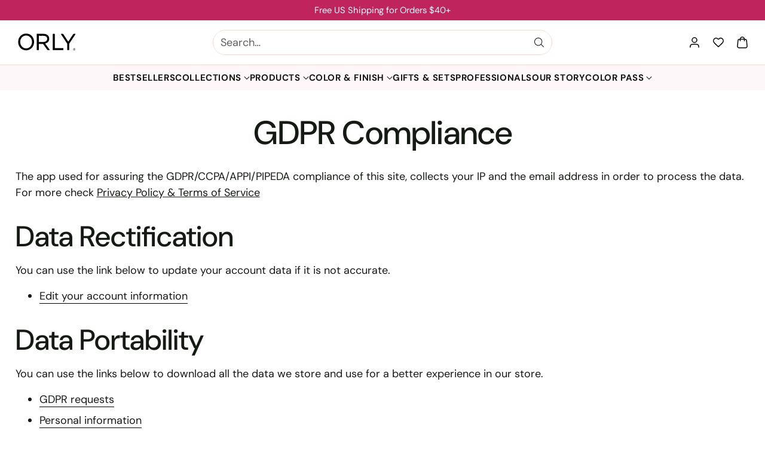

--- FILE ---
content_type: text/html; charset=utf-8
request_url: https://orlybeauty.com/pages/gdpr-compliance
body_size: 61027
content:
<!doctype html>

<!--
  ___                 ___           ___           ___
       /  /\                     /__/\         /  /\         /  /\
      /  /:/_                    \  \:\       /  /:/        /  /::\
     /  /:/ /\  ___     ___       \  \:\     /  /:/        /  /:/\:\
    /  /:/ /:/ /__/\   /  /\  ___  \  \:\   /  /:/  ___   /  /:/  \:\
   /__/:/ /:/  \  \:\ /  /:/ /__/\  \__\:\ /__/:/  /  /\ /__/:/ \__\:\
   \  \:\/:/    \  \:\  /:/  \  \:\ /  /:/ \  \:\ /  /:/ \  \:\ /  /:/
    \  \::/      \  \:\/:/    \  \:\  /:/   \  \:\  /:/   \  \:\  /:/
     \  \:\       \  \::/      \  \:\/:/     \  \:\/:/     \  \:\/:/
      \  \:\       \__\/        \  \::/       \  \::/       \  \::/
       \__\/                     \__\/         \__\/         \__\/

  --------------------------------------------------------------------
  #  Cornerstone v1.3.4
  #  Documentation: https://help.fluorescent.co/v/cornerstone
  #  Purchase: https://themes.shopify.com/themes/cornerstone/
  #  A product by Fluorescent: https://fluorescent.co/
  --------------------------------------------------------------------
-->

<html class="no-js" lang="en" style="--announcement-height: 1px;">
  <head>
    <meta charset="UTF-8">
    <meta http-equiv="X-UA-Compatible" content="IE=edge,chrome=1">
    <meta name="viewport" content="width=device-width,initial-scale=1">

    




  <meta name="description" content="The app used for assuring the GDPR/CCPA/APPI/PIPEDA compliance of this site, collects your IP and the email address in order to process the data. For more check Privacy Policy &amp;amp;amp; Terms of Service Data Rectification You can use the link below to update your account data if it is not accurate. Edit your account inform">


    

    <script>
  window.consentmo_gcm_initial_state = "7";
  window.consentmo_gcm_state = "1";
  window.consentmo_gcm_security_storage = "strict";
  window.consentmo_gcm_ad_storage = "marketing";
  window.consentmo_gcm_analytics_storage = "analytics";
  window.consentmo_gcm_functionality_storage = "functionality";
  window.consentmo_gcm_personalization_storage = "functionality";
  window.consentmo_gcm_ads_data_redaction = "true";
  window.consentmo_gcm_url_passthrough = "false";
  window.consentmo_gcm_data_layer_name = "dataLayer";
  
  // Google Consent Mode V2 integration script from Consentmo GDPR
  window.isenseRules = {};
  window.isenseRules.gcm = {
      gcmVersion: 2,
      integrationVersion: 3,
      customChanges: false,
      consentUpdated: false,
      initialState: 7,
      isCustomizationEnabled: false,
      adsDataRedaction: true,
      urlPassthrough: false,
      dataLayer: 'dataLayer',
      categories: { ad_personalization: "marketing", ad_storage: "marketing", ad_user_data: "marketing", analytics_storage: "analytics", functionality_storage: "functionality", personalization_storage: "functionality", security_storage: "strict"},
      storage: { ad_personalization: "false", ad_storage: "false", ad_user_data: "false", analytics_storage: "false", functionality_storage: "false", personalization_storage: "false", security_storage: "false", wait_for_update: 2000 }
  };
  if(window.consentmo_gcm_state !== null && window.consentmo_gcm_state !== "" && window.consentmo_gcm_state !== "0") {
    window.isenseRules.gcm.isCustomizationEnabled = true;
    window.isenseRules.gcm.initialState = window.consentmo_gcm_initial_state === null || window.consentmo_gcm_initial_state.trim() === "" ? window.isenseRules.gcm.initialState : window.consentmo_gcm_initial_state;
    window.isenseRules.gcm.categories.ad_storage = window.consentmo_gcm_ad_storage === null || window.consentmo_gcm_ad_storage.trim() === "" ? window.isenseRules.gcm.categories.ad_storage : window.consentmo_gcm_ad_storage;
    window.isenseRules.gcm.categories.ad_user_data = window.consentmo_gcm_ad_storage === null || window.consentmo_gcm_ad_storage.trim() === "" ? window.isenseRules.gcm.categories.ad_user_data : window.consentmo_gcm_ad_storage;
    window.isenseRules.gcm.categories.ad_personalization = window.consentmo_gcm_ad_storage === null || window.consentmo_gcm_ad_storage.trim() === "" ? window.isenseRules.gcm.categories.ad_personalization : window.consentmo_gcm_ad_storage;
    window.isenseRules.gcm.categories.analytics_storage = window.consentmo_gcm_analytics_storage === null || window.consentmo_gcm_analytics_storage.trim() === "" ? window.isenseRules.gcm.categories.analytics_storage : window.consentmo_gcm_analytics_storage;
    window.isenseRules.gcm.categories.functionality_storage = window.consentmo_gcm_functionality_storage === null || window.consentmo_gcm_functionality_storage.trim() === "" ? window.isenseRules.gcm.categories.functionality_storage : window.consentmo_gcm_functionality_storage;
    window.isenseRules.gcm.categories.personalization_storage = window.consentmo_gcm_personalization_storage === null || window.consentmo_gcm_personalization_storage.trim() === "" ? window.isenseRules.gcm.categories.personalization_storage : window.consentmo_gcm_personalization_storage;
    window.isenseRules.gcm.categories.security_storage = window.consentmo_gcm_security_storage === null || window.consentmo_gcm_security_storage.trim() === "" ? window.isenseRules.gcm.categories.security_storage : window.consentmo_gcm_security_storage;
    window.isenseRules.gcm.urlPassthrough = window.consentmo_gcm_url_passthrough === null || window.consentmo_gcm_url_passthrough.trim() === "" ? window.isenseRules.gcm.urlPassthrough : window.consentmo_gcm_url_passthrough;
    window.isenseRules.gcm.adsDataRedaction = window.consentmo_gcm_ads_data_redaction === null || window.consentmo_gcm_ads_data_redaction.trim() === "" ? window.isenseRules.gcm.adsDataRedaction : window.consentmo_gcm_ads_data_redaction;
    window.isenseRules.gcm.dataLayer = window.consentmo_gcm_data_layer_name === null || window.consentmo_gcm_data_layer_name.trim() === "" ? window.isenseRules.gcm.dataLayer : window.consentmo_gcm_data_layer_name;
  }
  window.isenseRules.initializeGcm = function (rules) {
    if(window.isenseRules.gcm.isCustomizationEnabled) {
      rules.initialState = window.isenseRules.gcm.initialState;
      rules.urlPassthrough = window.isenseRules.gcm.urlPassthrough === true || window.isenseRules.gcm.urlPassthrough === 'true';
      rules.adsDataRedaction = window.isenseRules.gcm.adsDataRedaction === true || window.isenseRules.gcm.adsDataRedaction === 'true';
    }
    
    let initialState = parseInt(rules.initialState);
    let marketingBlocked = initialState === 0 || initialState === 2 || initialState === 5 || initialState === 7;
    let analyticsBlocked = initialState === 0 || initialState === 3 || initialState === 6 || initialState === 7;
    let functionalityBlocked = initialState === 4 || initialState === 5 || initialState === 6 || initialState === 7;

    let gdprCache = localStorage.getItem('gdprCache') ? JSON.parse(localStorage.getItem('gdprCache')) : null;
    if (gdprCache && typeof gdprCache.updatedPreferences !== "undefined") {
      let updatedPreferences = gdprCache.updatedPreferences;
      marketingBlocked = parseInt(updatedPreferences.indexOf('marketing')) > -1;
      analyticsBlocked = parseInt(updatedPreferences.indexOf('analytics')) > -1;
      functionalityBlocked = parseInt(updatedPreferences.indexOf('functionality')) > -1;
    }

    Object.entries(rules.categories).forEach(category => {
      if(rules.storage.hasOwnProperty(category[0])) {
        switch(category[1]) {
          case 'strict':
            rules.storage[category[0]] = "granted";
            break;
          case 'marketing':
            rules.storage[category[0]] = marketingBlocked ? "denied" : "granted";
            break;
          case 'analytics':
            rules.storage[category[0]] = analyticsBlocked ? "denied" : "granted";
            break;
          case 'functionality':
            rules.storage[category[0]] = functionalityBlocked ? "denied" : "granted";
            break;
        }
      }
    });
    rules.consentUpdated = true;
    isenseRules.gcm = rules;
  }

  // Google Consent Mode - initialization start
  window.isenseRules.initializeGcm({
    ...window.isenseRules.gcm,
    adsDataRedaction: true,
    urlPassthrough: false,
    initialState: 7
  });

  /*
  * initialState acceptable values:
  * 0 - Set both ad_storage and analytics_storage to denied
  * 1 - Set all categories to granted
  * 2 - Set only ad_storage to denied
  * 3 - Set only analytics_storage to denied
  * 4 - Set only functionality_storage to denied
  * 5 - Set both ad_storage and functionality_storage to denied
  * 6 - Set both analytics_storage and functionality_storage to denied
  * 7 - Set all categories to denied
  */

  window[window.isenseRules.gcm.dataLayer] = window[window.isenseRules.gcm.dataLayer] || [];
  function gtag() { window[window.isenseRules.gcm.dataLayer].push(arguments); }
  gtag("consent", "default", isenseRules.gcm.storage);
  isenseRules.gcm.adsDataRedaction && gtag("set", "ads_data_redaction", isenseRules.gcm.adsDataRedaction);
  isenseRules.gcm.urlPassthrough && gtag("set", "url_passthrough", isenseRules.gcm.urlPassthrough);
</script>
    <!-- Google Tag Manager -->
    <script>
      (function(w,d,s,l,i){w[l]=w[l]||[];w[l].push({'gtm.start':
      new Date().getTime(),event:'gtm.js'});var f=d.getElementsByTagName(s)[0],
      j=d.createElement(s),dl=l!='dataLayer'?'&l='+l:'';j.async=true;j.src=
      'https://www.googletagmanager.com/gtm.js?id='+i+dl;f.parentNode.insertBefore(j,f);
      })(window,document,'script','dataLayer','GTM-594NMWB3');
    </script>
    <!-- End Google Tag Manager -->
 
    <!-- PROGRESSIFY-ME:START -->
    <link rel="manifest" href="/a/progressify/orlybeauty/manifest.json">
    <!-- PROGRESSIFY-ME:END -->

    <link rel="canonical" href="https://orlybeauty.com/pages/gdpr-compliance">
    <link rel="preconnect" href="https://cdn.shopify.com" crossorigin>
    <style>
  .__pf [data-pf-type] {
    font-family: "DM Sans", sans-serif !important;
  }
  
  .__pf .pf-heading, .__pf .pf-title, .__pf .pf-button, .__pf .pf-paragraph, .__pf .pf-text {
    font-family: "DM Sans", sans-serif !important;
  }
  
  .__pf [data-pf-type] * {
    font-family: inherit;
  }
</style><link rel="shortcut icon" href="//orlybeauty.com/cdn/shop/files/orly-favicon.png?crop=center&height=32&v=1746407341&width=32" type="image/png"><title>GDPR Compliance
&ndash; ORLY</title>

    








<meta property="og:url" content="https://orlybeauty.com/pages/gdpr-compliance">
<meta property="og:site_name" content="ORLY">
<meta property="og:type" content="website">
<meta property="og:title" content="GDPR Compliance">
<meta property="og:description" content="The app used for assuring the GDPR/CCPA/APPI/PIPEDA compliance of this site, collects your IP and the email address in order to process the data. For more check Privacy Policy &amp;amp;amp; Terms of Service Data Rectification You can use the link below to update your account data if it is not accurate. Edit your account inform">
<meta property="og:image" content="http://orlybeauty.com/cdn/shop/files/ORLY_Banner_cd0f22c1-2d55-4751-81db-4e2b634450f2_1600x900.jpg?v=1724055020">
<meta property="og:image:secure_url" content="https://orlybeauty.com/cdn/shop/files/ORLY_Banner_cd0f22c1-2d55-4751-81db-4e2b634450f2_1600x900.jpg?v=1724055020">



<meta name="twitter:title" content="GDPR Compliance">
<meta name="twitter:description" content="The app used for assuring the GDPR/CCPA/APPI/PIPEDA compliance of this site, collects your IP and the email address in order to process the data. For more check Privacy Policy &amp;amp;amp; Terms of Service Data Rectification You can use the link below to update your account data if it is not accurate. Edit your account inform">
<meta name="twitter:card" content="summary_large_image">
<meta name="twitter:image" content="https://orlybeauty.com/cdn/shop/files/ORLY_Banner_cd0f22c1-2d55-4751-81db-4e2b634450f2_1600x900.jpg?v=1724055020">
<meta name="twitter:image:width" content="480">
<meta name="twitter:image:height" content="480">


    <script>
  console.log('Cornerstone v1.3.4 by Fluorescent');

  document.documentElement.className = document.documentElement.className.replace('no-js', '');

  if (window.matchMedia(`(prefers-reduced-motion: reduce)`) === true || window.matchMedia(`(prefers-reduced-motion: reduce)`).matches === true) {
    document.documentElement.classList.add('prefers-reduced-motion');
  } else {
    document.documentElement.classList.add('do-anim');
  }

  window.theme = {
    version: 'v1.3.4',
    themeName: 'Cornerstone',
    moneyFormat: "${{amount}}",
    coreData: {
      n: "Cornerstone",
      v: "v1.3.4",
    },
    strings: {
      name: "ORLY",
      accessibility: {
        play_video: "Play",
        pause_video: "Pause",
        range_lower: "Lower",
        range_upper: "Upper",
        carousel_select:  "Move carousel to slide {{ number }}"
      },
      product: {
        no_shipping_rates: "Shipping rate unavailable",
        country_placeholder: "Country\/Region",
        review: "Write a review"
      },
      products: {
        product: {
          unavailable: "Unavailable",
          unitPrice: "Unit price",
          unitPriceSeparator: "per",
          sku: "SKU"
        }
      },
      cart: {
        editCartNote: "Edit order notes",
        addCartNote: "Add order notes",
        quantityError: "You have the maximum number of this product in your cart"
      },
      pagination: {
        viewing: "You\u0026#39;re viewing {{ of }} of {{ total }}",
        products: "products",
        results: "results"
      }
    },
    routes: {
      root: "/",
      cart: {
        base: "/cart",
        add: "/cart/add",
        change: "/cart/change",
        update: "/cart/update",
        clear: "/cart/clear",
        // Manual routes until Shopify adds support
        shipping: "/cart/shipping_rates"
      },
      // Manual routes until Shopify adds support
      products: "/products",
      productRecommendations: "/recommendations/products",
      predictive_search_url: '/search/suggest',
      search_url: '/search'
    },
    icons: {
      chevron: "\u003cspan class=\"icon icon-chevron \" style=\"\"\u003e\r\n  \u003csvg viewBox=\"0 0 24 24\" fill=\"none\" xmlns=\"http:\/\/www.w3.org\/2000\/svg\"\u003e\u003cpath d=\"M1.875 7.438 12 17.563 22.125 7.438\" stroke=\"currentColor\" stroke-width=\"2\"\/\u003e\u003c\/svg\u003e\r\n\u003c\/span\u003e\r\n\n",
      close: "\u003cspan class=\"icon icon-close \" style=\"\"\u003e\r\n  \u003csvg viewBox=\"0 0 24 24\" fill=\"none\" xmlns=\"http:\/\/www.w3.org\/2000\/svg\"\u003e\u003cpath d=\"M2.66 1.34 2 .68.68 2l.66.66 1.32-1.32zm18.68 21.32.66.66L23.32 22l-.66-.66-1.32 1.32zm1.32-20 .66-.66L22 .68l-.66.66 1.32 1.32zM1.34 21.34.68 22 2 23.32l.66-.66-1.32-1.32zm0-18.68 10 10 1.32-1.32-10-10-1.32 1.32zm11.32 10 10-10-1.32-1.32-10 10 1.32 1.32zm-1.32-1.32-10 10 1.32 1.32 10-10-1.32-1.32zm0 1.32 10 10 1.32-1.32-10-10-1.32 1.32z\" fill=\"currentColor\"\/\u003e\u003c\/svg\u003e\r\n\u003c\/span\u003e\r\n\n",
      zoom: "\u003cspan class=\"icon icon-zoom \" style=\"\"\u003e\r\n  \u003csvg viewBox=\"0 0 24 24\" fill=\"none\" xmlns=\"http:\/\/www.w3.org\/2000\/svg\"\u003e\u003cpath d=\"M10.3,19.71c5.21,0,9.44-4.23,9.44-9.44S15.51,.83,10.3,.83,.86,5.05,.86,10.27s4.23,9.44,9.44,9.44Z\" fill=\"none\" stroke=\"currentColor\" stroke-linecap=\"round\" stroke-miterlimit=\"10\" stroke-width=\"1.63\"\/\u003e\r\n        \u003cpath d=\"M5.05,10.27H15.54\" fill=\"none\" stroke=\"currentColor\" stroke-miterlimit=\"10\" stroke-width=\"1.63\"\/\u003e\r\n        \u003cpath class=\"cross-up\" d=\"M10.3,5.02V15.51\" fill=\"none\" stroke=\"currentColor\" stroke-miterlimit=\"10\" stroke-width=\"1.63\"\/\u003e\r\n        \u003cpath d=\"M16.92,16.9l6.49,6.49\" fill=\"none\" stroke=\"currentColor\" stroke-miterlimit=\"10\" stroke-width=\"1.63\"\/\u003e\u003c\/svg\u003e\r\n\u003c\/span\u003e\r\n\n  \u003cspan class=\"zoom-icon__text zoom-in fs-body-75\"\u003eZoom in\u003c\/span\u003e\n  \u003cspan class=\"zoom-icon__text zoom-out fs-body-75\"\u003eZoom out\u003c\/span\u003e"
    }
  }

  window.theme.searchableFields = "product_type,title,variants.title,vendor";

  
</script>

    <style>
  @font-face {
  font-family: "DM Sans";
  font-weight: 500;
  font-style: normal;
  font-display: swap;
  src: url("//orlybeauty.com/cdn/fonts/dm_sans/dmsans_n5.8a0f1984c77eb7186ceb87c4da2173ff65eb012e.woff2") format("woff2"),
       url("//orlybeauty.com/cdn/fonts/dm_sans/dmsans_n5.9ad2e755a89e15b3d6c53259daad5fc9609888e6.woff") format("woff");
}

  @font-face {
  font-family: "DM Sans";
  font-weight: 500;
  font-style: normal;
  font-display: swap;
  src: url("//orlybeauty.com/cdn/fonts/dm_sans/dmsans_n5.8a0f1984c77eb7186ceb87c4da2173ff65eb012e.woff2") format("woff2"),
       url("//orlybeauty.com/cdn/fonts/dm_sans/dmsans_n5.9ad2e755a89e15b3d6c53259daad5fc9609888e6.woff") format("woff");
}

  @font-face {
  font-family: "DM Sans";
  font-weight: 800;
  font-style: normal;
  font-display: swap;
  src: url("//orlybeauty.com/cdn/fonts/dm_sans/dmsans_n8.9f553196c0ff5b7974586d2d89b9e478d4bc5e82.woff2") format("woff2"),
       url("//orlybeauty.com/cdn/fonts/dm_sans/dmsans_n8.ad7c872105784d933f0af62ff70a7c467eb80a37.woff") format("woff");
}

  @font-face {
  font-family: "DM Sans";
  font-weight: 200;
  font-style: normal;
  font-display: swap;
  src: url("//orlybeauty.com/cdn/fonts/dm_sans/dmsans_n2.62da6f76f63c8a7e03653d4230d72820e9fc419f.woff2") format("woff2"),
       url("//orlybeauty.com/cdn/fonts/dm_sans/dmsans_n2.2a86a7afa1597cb5b1eb57ace2371d15788a817a.woff") format("woff");
}

  @font-face {
  font-family: "DM Sans";
  font-weight: 400;
  font-style: normal;
  font-display: swap;
  src: url("//orlybeauty.com/cdn/fonts/dm_sans/dmsans_n4.ec80bd4dd7e1a334c969c265873491ae56018d72.woff2") format("woff2"),
       url("//orlybeauty.com/cdn/fonts/dm_sans/dmsans_n4.87bdd914d8a61247b911147ae68e754d695c58a6.woff") format("woff");
}

  @font-face {
  font-family: "DM Sans";
  font-weight: 700;
  font-style: normal;
  font-display: swap;
  src: url("//orlybeauty.com/cdn/fonts/dm_sans/dmsans_n7.97e21d81502002291ea1de8aefb79170c6946ce5.woff2") format("woff2"),
       url("//orlybeauty.com/cdn/fonts/dm_sans/dmsans_n7.af5c214f5116410ca1d53a2090665620e78e2e1b.woff") format("woff");
}

  @font-face {
  font-family: "DM Sans";
  font-weight: 400;
  font-style: italic;
  font-display: swap;
  src: url("//orlybeauty.com/cdn/fonts/dm_sans/dmsans_i4.b8fe05e69ee95d5a53155c346957d8cbf5081c1a.woff2") format("woff2"),
       url("//orlybeauty.com/cdn/fonts/dm_sans/dmsans_i4.403fe28ee2ea63e142575c0aa47684d65f8c23a0.woff") format("woff");
}

  @font-face {
  font-family: "DM Sans";
  font-weight: 700;
  font-style: italic;
  font-display: swap;
  src: url("//orlybeauty.com/cdn/fonts/dm_sans/dmsans_i7.52b57f7d7342eb7255084623d98ab83fd96e7f9b.woff2") format("woff2"),
       url("//orlybeauty.com/cdn/fonts/dm_sans/dmsans_i7.d5e14ef18a1d4a8ce78a4187580b4eb1759c2eda.woff") format("woff");
}


  :root {
    
    

    
    --color-text: #161a15;

  --color-text-alpha-90: rgba(22, 26, 21, 0.9);
  --color-text-alpha-80: rgba(22, 26, 21, 0.8);
  --color-text-alpha-70: rgba(22, 26, 21, 0.7);
  --color-text-alpha-60: rgba(22, 26, 21, 0.6);
  --color-text-alpha-50: rgba(22, 26, 21, 0.5);
  --color-text-alpha-40: rgba(22, 26, 21, 0.4);
  --color-text-alpha-30: rgba(22, 26, 21, 0.3);
  --color-text-alpha-25: rgba(22, 26, 21, 0.25);
  --color-text-alpha-20: rgba(22, 26, 21, 0.2);
  --color-text-alpha-10: rgba(22, 26, 21, 0.1);
  --color-text-alpha-05: rgba(22, 26, 21, 0.05);
--color-text-link: #161a15;
    --color-text-error: #D02F2E; 
    --color-text-success: #478947; 
    --color-background-success: rgba(71, 137, 71, 0.1); 
    --color-white: #FFFFFF;
    --color-black: #000000;

    --color-background: #ffffff;
    --color-background-alpha-80: rgba(255, 255, 255, 0.8);
    
    --color-background-semi-transparent-80: rgba(255, 255, 255, 0.8);
    --color-background-semi-transparent-90: rgba(255, 255, 255, 0.9);

    --color-background-transparent: rgba(255, 255, 255, 0);
    --color-border: #f1d7cd;
    --color-border-meta: rgba(241, 215, 205, 0.6);
    --color-overlay: rgba(0, 0, 0, 0.8);

    --color-accent: #ffffff;
    --color-accent-contrasting: #161a15;

    --color-background-meta: #f7f7f7;
    --color-background-meta-alpha: rgba(247, 247, 247, 0.6);
    --color-background-darker-meta: #eaeaea;
    --color-background-darker-meta-alpha: rgba(234, 234, 234, 0.6);
    --color-background-placeholder: #eaeaea;
    --color-background-placeholder-lighter: #f2f2f2;
    --color-foreground-placeholder: rgba(22, 26, 21, 0.4);

    
    --color-button-primary-text: #FFFFFF;
    --color-button-primary-text-alpha-30: rgba(255, 255, 255, 0.3);
    --color-button-primary-background: #161a15;
    --color-button-primary-background-alpha: rgba(22, 26, 21, 0.6);
    --color-button-primary-background-darken-5: #0a0c0a;
    --color-button-primary-background-hover: #272e25;

    
    --color-button-secondary-text: #ffffff;
    --color-button-secondary-text-alpha-30: rgba(255, 255, 255, 0.3);
    --color-button-secondary-background: #bf245d;
    --color-button-secondary-background-alpha: rgba(191, 36, 93, 0.6);
    --color-button-secondary-background-darken-5: #aa2053;
    --color-button-secondary-background-hover: #a11e4e;
    --color-border-button-secondary: #bf245d;

    
    --color-button-tertiary-text: var(--color-text);
    --color-button-tertiary-text-alpha-30: rgba(22, 26, 21, 0.3);
    --color-button-tertiary-text-disabled: var(--color-text-alpha-50);
    --color-button-tertiary-background: var(--color-background);
    --color-button-tertiary-background-darken-5: #f2f2f2;
    --color-border-button-tertiary: var(--color-text-alpha-40);
    --color-border-button-tertiary-hover: var(--color-text-alpha-80);
    --color-border-button-tertiary-disabled: var(--color-text-alpha-20);

    
    --color-background-button-fab: #bf245d;
    --color-foreground-button-fab: #ffffff;
    --color-foreground-button-fab-alpha-05: rgba(255, 255, 255, 0.05);

    
    --divider-height: 1px;
    --divider-margin-top: 20px;
    --divider-margin-bottom: 20px;

    
    --color-border-input: rgba(68, 68, 68, 0.4);
    --color-text-input: #444444;
    --color-text-input-alpha-3: rgba(68, 68, 68, 0.03);
    --color-text-input-alpha-5: rgba(68, 68, 68, 0.05);
    --color-text-input-alpha-10: rgba(68, 68, 68, 0.1);
    --color-background-input: #ffffff;

    
      --color-border-input-popups-drawers: rgba(68, 68, 68, 0.4);
      --color-text-input-popups-drawers: #444444;
      --color-text-input-popups-drawers-alpha-5: rgba(68, 68, 68, 0.05);
      --color-text-input-popups-drawers-alpha-10: rgba(68, 68, 68, 0.1);
      --color-background-input-popups-drawers: #ffffff;
    

    
    --payment-terms-background-color: #f7f7f7;


    
    --color-background-sale-badge: #f20544;
    --color-text-sale-badge: #ffffff;
    --color-border-sale-badge: #f20544;
    --color-background-sold-badge: #737373;
    --color-text-sold-badge: #ffffff;
    --color-border-sold-badge: #737373;
    --color-background-new-badge: #ef538f;
    --color-text-new-badge: #f1f1f1;
    --color-border-new-badge: #ef538f;

    
    --color-text-header: #161a15;
    --color-text-header-half-transparent: rgba(22, 26, 21, 0.5);
    --color-background-header: #ffffff;
    --color-background-header-transparent: rgba(255, 255, 255, 0);
    --color-shadow-header: rgba(0, 0, 0, 0.15);
    --color-background-cart-dot: #ef538f;
    --color-text-cart-dot: #ffffff;
    --color-background-search-field: #ffffff;
    --color-border-search-field: #f1d7cd;
    --color-text-search-field: #161a15;


    
    --color-text-main-menu: #161a15;
    --color-background-main-menu: #ffffff;


    
    --color-background-footer: #ffffff;
    --color-text-footer: #161a15;
    --color-text-footer-subdued: rgba(22, 26, 21, 0.7);


    
    --color-products-sale-price: #000000;
    --color-products-sale-price-alpha-05: rgba(0, 0, 0, 0.05);
    --color-products-rating-star: #161a15;

    
    --color-products-stock-good: #448421;
    --color-products-stock-medium: #bf5c30;
    --color-products-stock-bad: #737373;

    
    --color-free-shipping-bar-below-full: #737373;
    --color-free-shipping-bar-full: #161a15;

    
    --color-text-popups-drawers: #333333;
    --color-text-popups-drawers-alpha-03: rgba(51, 51, 51, 0.03);
    --color-text-popups-drawers-alpha-05: rgba(51, 51, 51, 0.05);
    --color-text-popups-drawers-alpha-10: rgba(51, 51, 51, 0.1);
    --color-text-popups-drawers-alpha-20: rgba(51, 51, 51, 0.2);
    --color-text-popups-drawers-alpha-30: rgba(51, 51, 51, 0.3);
    --color-text-popups-drawers-alpha-60: rgba(51, 51, 51, 0.6);
    --color-text-popups-drawers-alpha-80: rgba(51, 51, 51, 0.8);
    --color-text-popups-drawers-no-transparency-alpha-10: #ebebeb;
    --color-sale-price-popups-drawers: #ef538f;
    --color-sale-price-popups-drawers-alpha-05: rgba(239, 83, 143, 0.05);
    --color-links-popups-drawers: #ef538f;
    --color-background-popups-drawers: #ffffff;
    --color-background-popups-drawers-alpha-0: rgba(255, 255, 255, 0);
    --color-background-popups-drawers-alt: #fef7fa;
    --color-border-popups-drawers: rgba(51, 51, 51, 0.15);
    --color-border-popups-drawers-alt: #f8cade;

    

    

    
    --font-logo: "DM Sans", sans-serif;
    --font-logo-weight: 500;
    --font-logo-style: normal;
    
    --logo-letter-spacing: 0.015em;

    --logo-font-size: 
clamp(1.5rem, 1.25rem + 0.8333vw, 1.875rem)
;

    
    --line-height-heading: 1.15;
    --line-height-subheading: 1.30;
    --font-heading: "DM Sans", sans-serif;
    --font-heading-weight: 500;
    --font-heading-bold-weight: 800;
    --font-heading-style: normal;
    --font-heading-base-size: 55px;
    

    

    --font-size-heading-display-1: 
clamp(3.6094rem, 2.5781rem + 3.4376vw, 5.1563rem)
;
    --font-size-heading-display-2: 
clamp(3.2075rem, 2.291rem + 3.0549vw, 4.5822rem)
;
    --font-size-heading-display-3: 
clamp(2.8071rem, 2.005rem + 2.6736vw, 4.0102rem)
;
    --font-size-heading-1-base: 
clamp(2.4063rem, 1.7188rem + 2.2916vw, 3.4375rem)
;
    --font-size-heading-2-base: 
clamp(2.1055rem, 1.504rem + 2.0051vw, 3.0078rem)
;
    --font-size-heading-3-base: 
clamp(1.8648rem, 1.3319rem + 1.7762vw, 2.6641rem)
;
    --font-size-heading-4-base: 
clamp(1.5641rem, 1.1172rem + 1.4896vw, 2.2344rem)
;
    --font-size-heading-5-base: 
clamp(1.3234rem, 0.9453rem + 1.2604vw, 1.8906rem)
;
    --font-size-heading-6-base: 
clamp(1.2031rem, 0.8593rem + 1.146vw, 1.7188rem)
;

    
    --line-height-body: 1.5;
    --font-body: "DM Sans", sans-serif;
    --font-body-weight: 400;
    --font-body-style: normal;
    --font-body-italic: italic;
    --font-body-bold-weight: 700;
    --font-body-base-size: 18px;

    

    --font-size-body-400: 
clamp(1.6868rem, 1.5618rem + 0.4167vw, 1.8743rem)
;
    --font-size-body-350: 
clamp(1.5744rem, 1.4577rem + 0.3889vw, 1.7494rem)
;
    --font-size-body-300: 
clamp(1.4621rem, 1.3538rem + 0.3609vw, 1.6245rem)
;
    --font-size-body-250: 
clamp(1.3497rem, 1.2498rem + 0.3331vw, 1.4996rem)
;
    --font-size-body-200: 
clamp(1.2373rem, 1.1456rem + 0.3056vw, 1.3748rem)
;
    --font-size-body-150: 
clamp(1.1249rem, 1.0416rem + 0.2778vw, 1.2499rem)
;
    --font-size-body-100: 
clamp(1.0125rem, 0.9375rem + 0.25vw, 1.125rem)
;
    --font-size-body-75: 
clamp(0.8991rem, 0.8325rem + 0.222vw, 0.999rem)
;
    --font-size-body-60: 
clamp(0.925rem, 0.925rem + 0.0vw, 0.925rem)
;
    --font-size-body-50: 
clamp(0.8741rem, 0.8741rem + 0.0vw, 0.8741rem)
;
    --font-size-body-25: 
clamp(0.8123rem, 0.8123rem + 0.0vw, 0.8123rem)
;
    --font-size-body-20: 
clamp(0.7493rem, 0.7493rem + 0.0vw, 0.7493rem)
;

    

    --font-size-navigation-base: 15px;

    
    
      --font-navigation: var(--font-body);

      --font-weight-navigation: var(--font-body-bold-weight);
    

    
      --font-navigation-base-text-transform: uppercase;
      --font-navigation-base-letter-spacing: 0.04em;
    

    

    --line-height-button: 1.4;

    
    
      --font-size-button: var(--font-size-body-100);
      --font-size-button-small: var(--font-size-body-75);
      --font-size-button-x-small: var(--font-size-body-75);
    

    
    --font-weight-text-button: var(--font-body-weight);

    
      --font-button: var(--font-heading);

      
      
        --font-weight-button: 500;;
      
    

    
    

    

    
    
      --font-product-listing-title: var(--font-heading);
    

    
    
      --font-size-product-listing-title: 
clamp(0.8438rem, 0.7813rem + 0.2082vw, 0.9375rem)
;
    

    

    
    
      --font-product-badge: var(--font-body);

      
      
        --font-weight-badge: var(--font-body-bold-weight);
      
    

    
    
      --font-product-badge-text-transform: none;
      --font-size-product-badge: var(--font-size-body-50);
    

    
    
      --font-product-price: var(--font-body);

      
      
        --font-weight-product-price: var(--font-body-bold-weight);
      
    
  }

  
  @supports not (font-size: clamp(10px, 3.3vw, 20px)) {
    :root {
      --logo-font-size: 
1.6875rem
;

      --font-size-heading-display-1: 
4.3828rem
;
      --font-size-heading-display-2: 
3.8949rem
;
      --font-size-heading-display-3: 
3.4087rem
;
      --font-size-heading-1-base: 
2.9219rem
;
      --font-size-heading-2-base: 
2.5566rem
;
      --font-size-heading-3-base: 
2.2645rem
;
      --font-size-heading-4-base: 
1.8992rem
;
      --font-size-heading-5-base: 
1.607rem
;
      --font-size-heading-6-base: 
1.4609rem
;

      --font-size-body-400: 
1.7805rem
;
      --font-size-body-350: 
1.6619rem
;
      --font-size-body-300: 
1.5433rem
;
      --font-size-body-250: 
1.4246rem
;
      --font-size-body-200: 
1.306rem
;
      --font-size-body-150: 
1.1874rem
;
      --font-size-body-100: 
1.0688rem
;
      --font-size-body-75: 
0.9491rem
;
      --font-size-body-60: 
0.925rem
;
      --font-size-body-50: 
0.8741rem
;
      --font-size-body-25: 
0.8123rem
;
      --font-size-body-20: 
0.7493rem
;

    

    
      --font-size-product-listing-title: 
0.8906rem
;
    
    }
  }

  
  .product-badge[data-handle="bestseller"] .product-badge__inner{color: #ffffff; background-color: #ff9fc9; border-color: #ff9fc9;}.product-badge[data-handle="bundle-save"] .product-badge__inner{color: #f1f1f1; background-color: #f20544; border-color: #f20544;}.product-badge[data-handle="best-seller"] .product-badge__inner{color: #f1f1f1; background-color: #161a15; border-color: #161a15;}.product-badge[data-handle="uv-led"] .product-badge__inner{color: #645c5c; background-color: #f2e8ed; border-color: #f2e8ed;}</style>

    <script>
  flu = window.flu || {};
  flu.chunks = {
    photoswipe: "//orlybeauty.com/cdn/shop/t/99/assets/photoswipe-chunk.js?v=17330699505520629161757981865",
    nouislider: "//orlybeauty.com/cdn/shop/t/99/assets/nouislider-chunk.js?v=131351027671466727271757981865",
    polyfillInert: "//orlybeauty.com/cdn/shop/t/99/assets/polyfill-inert-chunk.js?v=9775187524458939151757981865",
    polyfillResizeObserver: "//orlybeauty.com/cdn/shop/t/99/assets/polyfill-resize-observer-chunk.js?v=49253094118087005231757981865",
  };
</script>





  <script type="module" src="//orlybeauty.com/cdn/shop/t/99/assets/theme.min.js?v=122968807141506600011757981865"></script>










<meta name="viewport" content="width=device-width,initial-scale=1">
<script defer>
  var defineVH = function () {
    document.documentElement.style.setProperty('--vh', window.innerHeight * 0.01 + 'px');
  };
  window.addEventListener('resize', defineVH);
  window.addEventListener('orientationchange', defineVH);
  defineVH();
</script>

<link href="//orlybeauty.com/cdn/shop/t/99/assets/theme.css?v=159922881192607274151758318854" rel="stylesheet" type="text/css" media="all" />



<script>window.performance && window.performance.mark && window.performance.mark('shopify.content_for_header.start');</script><meta name="google-site-verification" content="yB-oJtHOcFOT5k0oqxYx_q03MvycfGTTO7TYFqNmLrk">
<meta name="google-site-verification" content="TAHSxrsyxOltX5x3NsuSLOL4uVb5jndVJFX9Lp5jhlo">
<meta id="shopify-digital-wallet" name="shopify-digital-wallet" content="/1501855843/digital_wallets/dialog">
<meta name="shopify-checkout-api-token" content="b812a107e9cdd17797df49c969bcf784">
<meta id="in-context-paypal-metadata" data-shop-id="1501855843" data-venmo-supported="true" data-environment="production" data-locale="en_US" data-paypal-v4="true" data-currency="USD">
<link rel="alternate" hreflang="x-default" href="https://orlybeauty.com/pages/gdpr-compliance">
<link rel="alternate" hreflang="en-AU" href="https://orlybeauty.com/en-au/pages/gdpr-compliance">
<link rel="alternate" hreflang="en-US" href="https://orlybeauty.com/pages/gdpr-compliance">
<script async="async" src="/checkouts/internal/preloads.js?locale=en-US"></script>
<link rel="preconnect" href="https://shop.app" crossorigin="anonymous">
<script async="async" src="https://shop.app/checkouts/internal/preloads.js?locale=en-US&shop_id=1501855843" crossorigin="anonymous"></script>
<script id="apple-pay-shop-capabilities" type="application/json">{"shopId":1501855843,"countryCode":"US","currencyCode":"USD","merchantCapabilities":["supports3DS"],"merchantId":"gid:\/\/shopify\/Shop\/1501855843","merchantName":"ORLY","requiredBillingContactFields":["postalAddress","email"],"requiredShippingContactFields":["postalAddress","email"],"shippingType":"shipping","supportedNetworks":["visa","masterCard","amex","discover","elo","jcb"],"total":{"type":"pending","label":"ORLY","amount":"1.00"},"shopifyPaymentsEnabled":true,"supportsSubscriptions":true}</script>
<script id="shopify-features" type="application/json">{"accessToken":"b812a107e9cdd17797df49c969bcf784","betas":["rich-media-storefront-analytics"],"domain":"orlybeauty.com","predictiveSearch":true,"shopId":1501855843,"locale":"en"}</script>
<script>var Shopify = Shopify || {};
Shopify.shop = "orlybeauty.myshopify.com";
Shopify.locale = "en";
Shopify.currency = {"active":"USD","rate":"1.0"};
Shopify.country = "US";
Shopify.theme = {"name":"ADA Compliance – Do Not Delete ( 16 Sep 2025 )","id":137282420835,"schema_name":"Cornerstone","schema_version":"1.3.4","theme_store_id":2348,"role":"main"};
Shopify.theme.handle = "null";
Shopify.theme.style = {"id":null,"handle":null};
Shopify.cdnHost = "orlybeauty.com/cdn";
Shopify.routes = Shopify.routes || {};
Shopify.routes.root = "/";</script>
<script type="module">!function(o){(o.Shopify=o.Shopify||{}).modules=!0}(window);</script>
<script>!function(o){function n(){var o=[];function n(){o.push(Array.prototype.slice.apply(arguments))}return n.q=o,n}var t=o.Shopify=o.Shopify||{};t.loadFeatures=n(),t.autoloadFeatures=n()}(window);</script>
<script>
  window.ShopifyPay = window.ShopifyPay || {};
  window.ShopifyPay.apiHost = "shop.app\/pay";
  window.ShopifyPay.redirectState = null;
</script>
<script id="shop-js-analytics" type="application/json">{"pageType":"page"}</script>
<script defer="defer" async type="module" src="//orlybeauty.com/cdn/shopifycloud/shop-js/modules/v2/client.init-shop-cart-sync_WVOgQShq.en.esm.js"></script>
<script defer="defer" async type="module" src="//orlybeauty.com/cdn/shopifycloud/shop-js/modules/v2/chunk.common_C_13GLB1.esm.js"></script>
<script defer="defer" async type="module" src="//orlybeauty.com/cdn/shopifycloud/shop-js/modules/v2/chunk.modal_CLfMGd0m.esm.js"></script>
<script type="module">
  await import("//orlybeauty.com/cdn/shopifycloud/shop-js/modules/v2/client.init-shop-cart-sync_WVOgQShq.en.esm.js");
await import("//orlybeauty.com/cdn/shopifycloud/shop-js/modules/v2/chunk.common_C_13GLB1.esm.js");
await import("//orlybeauty.com/cdn/shopifycloud/shop-js/modules/v2/chunk.modal_CLfMGd0m.esm.js");

  window.Shopify.SignInWithShop?.initShopCartSync?.({"fedCMEnabled":true,"windoidEnabled":true});

</script>
<script>
  window.Shopify = window.Shopify || {};
  if (!window.Shopify.featureAssets) window.Shopify.featureAssets = {};
  window.Shopify.featureAssets['shop-js'] = {"shop-cart-sync":["modules/v2/client.shop-cart-sync_DuR37GeY.en.esm.js","modules/v2/chunk.common_C_13GLB1.esm.js","modules/v2/chunk.modal_CLfMGd0m.esm.js"],"init-fed-cm":["modules/v2/client.init-fed-cm_BucUoe6W.en.esm.js","modules/v2/chunk.common_C_13GLB1.esm.js","modules/v2/chunk.modal_CLfMGd0m.esm.js"],"shop-toast-manager":["modules/v2/client.shop-toast-manager_B0JfrpKj.en.esm.js","modules/v2/chunk.common_C_13GLB1.esm.js","modules/v2/chunk.modal_CLfMGd0m.esm.js"],"init-shop-cart-sync":["modules/v2/client.init-shop-cart-sync_WVOgQShq.en.esm.js","modules/v2/chunk.common_C_13GLB1.esm.js","modules/v2/chunk.modal_CLfMGd0m.esm.js"],"shop-button":["modules/v2/client.shop-button_B_U3bv27.en.esm.js","modules/v2/chunk.common_C_13GLB1.esm.js","modules/v2/chunk.modal_CLfMGd0m.esm.js"],"init-windoid":["modules/v2/client.init-windoid_DuP9q_di.en.esm.js","modules/v2/chunk.common_C_13GLB1.esm.js","modules/v2/chunk.modal_CLfMGd0m.esm.js"],"shop-cash-offers":["modules/v2/client.shop-cash-offers_BmULhtno.en.esm.js","modules/v2/chunk.common_C_13GLB1.esm.js","modules/v2/chunk.modal_CLfMGd0m.esm.js"],"pay-button":["modules/v2/client.pay-button_CrPSEbOK.en.esm.js","modules/v2/chunk.common_C_13GLB1.esm.js","modules/v2/chunk.modal_CLfMGd0m.esm.js"],"init-customer-accounts":["modules/v2/client.init-customer-accounts_jNk9cPYQ.en.esm.js","modules/v2/client.shop-login-button_DJ5ldayH.en.esm.js","modules/v2/chunk.common_C_13GLB1.esm.js","modules/v2/chunk.modal_CLfMGd0m.esm.js"],"avatar":["modules/v2/client.avatar_BTnouDA3.en.esm.js"],"checkout-modal":["modules/v2/client.checkout-modal_pBPyh9w8.en.esm.js","modules/v2/chunk.common_C_13GLB1.esm.js","modules/v2/chunk.modal_CLfMGd0m.esm.js"],"init-shop-for-new-customer-accounts":["modules/v2/client.init-shop-for-new-customer-accounts_BUoCy7a5.en.esm.js","modules/v2/client.shop-login-button_DJ5ldayH.en.esm.js","modules/v2/chunk.common_C_13GLB1.esm.js","modules/v2/chunk.modal_CLfMGd0m.esm.js"],"init-customer-accounts-sign-up":["modules/v2/client.init-customer-accounts-sign-up_CnczCz9H.en.esm.js","modules/v2/client.shop-login-button_DJ5ldayH.en.esm.js","modules/v2/chunk.common_C_13GLB1.esm.js","modules/v2/chunk.modal_CLfMGd0m.esm.js"],"init-shop-email-lookup-coordinator":["modules/v2/client.init-shop-email-lookup-coordinator_CzjY5t9o.en.esm.js","modules/v2/chunk.common_C_13GLB1.esm.js","modules/v2/chunk.modal_CLfMGd0m.esm.js"],"shop-follow-button":["modules/v2/client.shop-follow-button_CsYC63q7.en.esm.js","modules/v2/chunk.common_C_13GLB1.esm.js","modules/v2/chunk.modal_CLfMGd0m.esm.js"],"shop-login-button":["modules/v2/client.shop-login-button_DJ5ldayH.en.esm.js","modules/v2/chunk.common_C_13GLB1.esm.js","modules/v2/chunk.modal_CLfMGd0m.esm.js"],"shop-login":["modules/v2/client.shop-login_B9ccPdmx.en.esm.js","modules/v2/chunk.common_C_13GLB1.esm.js","modules/v2/chunk.modal_CLfMGd0m.esm.js"],"lead-capture":["modules/v2/client.lead-capture_D0K_KgYb.en.esm.js","modules/v2/chunk.common_C_13GLB1.esm.js","modules/v2/chunk.modal_CLfMGd0m.esm.js"],"payment-terms":["modules/v2/client.payment-terms_BWmiNN46.en.esm.js","modules/v2/chunk.common_C_13GLB1.esm.js","modules/v2/chunk.modal_CLfMGd0m.esm.js"]};
</script>
<script>(function() {
  var isLoaded = false;
  function asyncLoad() {
    if (isLoaded) return;
    isLoaded = true;
    var urls = ["https:\/\/www.orderlogicapp.com\/embedded_js\/production_base.js?1589922382\u0026shop=orlybeauty.myshopify.com","\/\/www.powr.io\/powr.js?powr-token=orlybeauty.myshopify.com\u0026external-type=shopify\u0026shop=orlybeauty.myshopify.com","https:\/\/d3hw6dc1ow8pp2.cloudfront.net\/reviewsWidget.min.js?shop=orlybeauty.myshopify.com","https:\/\/d23dclunsivw3h.cloudfront.net\/redirect-app.js?shop=orlybeauty.myshopify.com","https:\/\/cdn.506.io\/eg\/script.js?shop=orlybeauty.myshopify.com","https:\/\/cdn.attn.tv\/orly\/dtag.js?shop=orlybeauty.myshopify.com","https:\/\/creditsyard.com\/js\/integrations\/script.js?shop=orlybeauty.myshopify.com"];
    for (var i = 0; i < urls.length; i++) {
      var s = document.createElement('script');
      s.type = 'text/javascript';
      s.async = true;
      s.src = urls[i];
      var x = document.getElementsByTagName('script')[0];
      x.parentNode.insertBefore(s, x);
    }
  };
  if(window.attachEvent) {
    window.attachEvent('onload', asyncLoad);
  } else {
    window.addEventListener('load', asyncLoad, false);
  }
})();</script>
<script id="__st">var __st={"a":1501855843,"offset":-28800,"reqid":"e9a4c8f9-f354-4d41-8265-d66d58a6922e-1769683135","pageurl":"orlybeauty.com\/pages\/gdpr-compliance","s":"pages-83386368099","u":"18ddb78f8529","p":"page","rtyp":"page","rid":83386368099};</script>
<script>window.ShopifyPaypalV4VisibilityTracking = true;</script>
<script id="captcha-bootstrap">!function(){'use strict';const t='contact',e='account',n='new_comment',o=[[t,t],['blogs',n],['comments',n],[t,'customer']],c=[[e,'customer_login'],[e,'guest_login'],[e,'recover_customer_password'],[e,'create_customer']],r=t=>t.map((([t,e])=>`form[action*='/${t}']:not([data-nocaptcha='true']) input[name='form_type'][value='${e}']`)).join(','),a=t=>()=>t?[...document.querySelectorAll(t)].map((t=>t.form)):[];function s(){const t=[...o],e=r(t);return a(e)}const i='password',u='form_key',d=['recaptcha-v3-token','g-recaptcha-response','h-captcha-response',i],f=()=>{try{return window.sessionStorage}catch{return}},m='__shopify_v',_=t=>t.elements[u];function p(t,e,n=!1){try{const o=window.sessionStorage,c=JSON.parse(o.getItem(e)),{data:r}=function(t){const{data:e,action:n}=t;return t[m]||n?{data:e,action:n}:{data:t,action:n}}(c);for(const[e,n]of Object.entries(r))t.elements[e]&&(t.elements[e].value=n);n&&o.removeItem(e)}catch(o){console.error('form repopulation failed',{error:o})}}const l='form_type',E='cptcha';function T(t){t.dataset[E]=!0}const w=window,h=w.document,L='Shopify',v='ce_forms',y='captcha';let A=!1;((t,e)=>{const n=(g='f06e6c50-85a8-45c8-87d0-21a2b65856fe',I='https://cdn.shopify.com/shopifycloud/storefront-forms-hcaptcha/ce_storefront_forms_captcha_hcaptcha.v1.5.2.iife.js',D={infoText:'Protected by hCaptcha',privacyText:'Privacy',termsText:'Terms'},(t,e,n)=>{const o=w[L][v],c=o.bindForm;if(c)return c(t,g,e,D).then(n);var r;o.q.push([[t,g,e,D],n]),r=I,A||(h.body.append(Object.assign(h.createElement('script'),{id:'captcha-provider',async:!0,src:r})),A=!0)});var g,I,D;w[L]=w[L]||{},w[L][v]=w[L][v]||{},w[L][v].q=[],w[L][y]=w[L][y]||{},w[L][y].protect=function(t,e){n(t,void 0,e),T(t)},Object.freeze(w[L][y]),function(t,e,n,w,h,L){const[v,y,A,g]=function(t,e,n){const i=e?o:[],u=t?c:[],d=[...i,...u],f=r(d),m=r(i),_=r(d.filter((([t,e])=>n.includes(e))));return[a(f),a(m),a(_),s()]}(w,h,L),I=t=>{const e=t.target;return e instanceof HTMLFormElement?e:e&&e.form},D=t=>v().includes(t);t.addEventListener('submit',(t=>{const e=I(t);if(!e)return;const n=D(e)&&!e.dataset.hcaptchaBound&&!e.dataset.recaptchaBound,o=_(e),c=g().includes(e)&&(!o||!o.value);(n||c)&&t.preventDefault(),c&&!n&&(function(t){try{if(!f())return;!function(t){const e=f();if(!e)return;const n=_(t);if(!n)return;const o=n.value;o&&e.removeItem(o)}(t);const e=Array.from(Array(32),(()=>Math.random().toString(36)[2])).join('');!function(t,e){_(t)||t.append(Object.assign(document.createElement('input'),{type:'hidden',name:u})),t.elements[u].value=e}(t,e),function(t,e){const n=f();if(!n)return;const o=[...t.querySelectorAll(`input[type='${i}']`)].map((({name:t})=>t)),c=[...d,...o],r={};for(const[a,s]of new FormData(t).entries())c.includes(a)||(r[a]=s);n.setItem(e,JSON.stringify({[m]:1,action:t.action,data:r}))}(t,e)}catch(e){console.error('failed to persist form',e)}}(e),e.submit())}));const S=(t,e)=>{t&&!t.dataset[E]&&(n(t,e.some((e=>e===t))),T(t))};for(const o of['focusin','change'])t.addEventListener(o,(t=>{const e=I(t);D(e)&&S(e,y())}));const B=e.get('form_key'),M=e.get(l),P=B&&M;t.addEventListener('DOMContentLoaded',(()=>{const t=y();if(P)for(const e of t)e.elements[l].value===M&&p(e,B);[...new Set([...A(),...v().filter((t=>'true'===t.dataset.shopifyCaptcha))])].forEach((e=>S(e,t)))}))}(h,new URLSearchParams(w.location.search),n,t,e,['guest_login'])})(!0,!0)}();</script>
<script integrity="sha256-4kQ18oKyAcykRKYeNunJcIwy7WH5gtpwJnB7kiuLZ1E=" data-source-attribution="shopify.loadfeatures" defer="defer" src="//orlybeauty.com/cdn/shopifycloud/storefront/assets/storefront/load_feature-a0a9edcb.js" crossorigin="anonymous"></script>
<script crossorigin="anonymous" defer="defer" src="//orlybeauty.com/cdn/shopifycloud/storefront/assets/shopify_pay/storefront-65b4c6d7.js?v=20250812"></script>
<script data-source-attribution="shopify.dynamic_checkout.dynamic.init">var Shopify=Shopify||{};Shopify.PaymentButton=Shopify.PaymentButton||{isStorefrontPortableWallets:!0,init:function(){window.Shopify.PaymentButton.init=function(){};var t=document.createElement("script");t.src="https://orlybeauty.com/cdn/shopifycloud/portable-wallets/latest/portable-wallets.en.js",t.type="module",document.head.appendChild(t)}};
</script>
<script data-source-attribution="shopify.dynamic_checkout.buyer_consent">
  function portableWalletsHideBuyerConsent(e){var t=document.getElementById("shopify-buyer-consent"),n=document.getElementById("shopify-subscription-policy-button");t&&n&&(t.classList.add("hidden"),t.setAttribute("aria-hidden","true"),n.removeEventListener("click",e))}function portableWalletsShowBuyerConsent(e){var t=document.getElementById("shopify-buyer-consent"),n=document.getElementById("shopify-subscription-policy-button");t&&n&&(t.classList.remove("hidden"),t.removeAttribute("aria-hidden"),n.addEventListener("click",e))}window.Shopify?.PaymentButton&&(window.Shopify.PaymentButton.hideBuyerConsent=portableWalletsHideBuyerConsent,window.Shopify.PaymentButton.showBuyerConsent=portableWalletsShowBuyerConsent);
</script>
<script data-source-attribution="shopify.dynamic_checkout.cart.bootstrap">document.addEventListener("DOMContentLoaded",(function(){function t(){return document.querySelector("shopify-accelerated-checkout-cart, shopify-accelerated-checkout")}if(t())Shopify.PaymentButton.init();else{new MutationObserver((function(e,n){t()&&(Shopify.PaymentButton.init(),n.disconnect())})).observe(document.body,{childList:!0,subtree:!0})}}));
</script>
<script id='scb4127' type='text/javascript' async='' src='https://orlybeauty.com/cdn/shopifycloud/privacy-banner/storefront-banner.js'></script><link id="shopify-accelerated-checkout-styles" rel="stylesheet" media="screen" href="https://orlybeauty.com/cdn/shopifycloud/portable-wallets/latest/accelerated-checkout-backwards-compat.css" crossorigin="anonymous">
<style id="shopify-accelerated-checkout-cart">
        #shopify-buyer-consent {
  margin-top: 1em;
  display: inline-block;
  width: 100%;
}

#shopify-buyer-consent.hidden {
  display: none;
}

#shopify-subscription-policy-button {
  background: none;
  border: none;
  padding: 0;
  text-decoration: underline;
  font-size: inherit;
  cursor: pointer;
}

#shopify-subscription-policy-button::before {
  box-shadow: none;
}

      </style>

<script>window.performance && window.performance.mark && window.performance.mark('shopify.content_for_header.end');</script>

    
    
  
<script>
	window.StoreCreditInit = {
		shop: 'orlybeauty.myshopify.com',
		cashback_widget_status: 0
	}
</script>




  




  <script src="//orlybeauty.com/cdn/shop/t/99/assets/accessibility.js?v=100229189873620236991760749137" defer="defer"></script>

<!-- BEGIN app block: shopify://apps/okendo/blocks/theme-settings/bb689e69-ea70-4661-8fb7-ad24a2e23c29 --><!-- BEGIN app snippet: header-metafields -->









    <link href="https://d3hw6dc1ow8pp2.cloudfront.net/styles/main.min.css" rel="stylesheet" type="text/css">
<style type="text/css">
.okeReviews .okeReviews-reviewsWidget-header-controls-writeReview {
        display: inline-block;
    }
    .okeReviews .okeReviews-reviewsWidget.is-okeReviews-empty {
        display: block;
    }
</style>
<script type="application/json" id="oke-reviews-settings">
{"analyticsSettings":{"provider":"ua"},"disableInitialReviewsFetchOnProducts":false,"filtersEnabled":false,"initialReviewDisplayCount":5,"locale":"en","localeAndVariant":{"code":"en"},"omitMicrodata":true,"reviewSortOrder":"rating","subscriberId":"755edd17-5342-49bb-95d8-1bee516afd77","widgetTemplateId":"default","starRatingColor":"#CE8591","recorderPlus":true,"recorderQandaPlus":true}
</script>

    <link rel="stylesheet" type="text/css" href="https://dov7r31oq5dkj.cloudfront.net/755edd17-5342-49bb-95d8-1bee516afd77/widget-style-customisations.css?v=2e38ea71-0273-493e-96d6-b4748ffc712a">













<!-- END app snippet -->

    <!-- BEGIN app snippet: okendo-reviews-json-ld -->
<!-- END app snippet -->

<!-- BEGIN app snippet: widget-plus-initialisation-script -->




<!-- END app snippet -->


<!-- END app block --><!-- BEGIN app block: shopify://apps/attentive/blocks/attn-tag/8df62c72-8fe4-407e-a5b3-72132be30a0d --><script type="text/javascript" src="https://cdn.attn.tv/orly/dtag.js?source=app-embed" defer="defer"></script>


<!-- END app block --><!-- BEGIN app block: shopify://apps/eg-auto-add-to-cart/blocks/app-embed/0f7d4f74-1e89-4820-aec4-6564d7e535d2 -->










  
    <script
      async
      type="text/javascript"
      src="https://cdn.506.io/eg/script.js?shop=orlybeauty.myshopify.com&v=7"
    ></script>
  



  <meta id="easygift-shop" itemid="c2hvcF8kXzE3Njk2ODMxMzU=" content="{&quot;isInstalled&quot;:true,&quot;installedOn&quot;:&quot;2021-11-12T21:14:02.690Z&quot;,&quot;appVersion&quot;:&quot;3.0&quot;,&quot;subscriptionName&quot;:&quot;Unlimited&quot;,&quot;cartAnalytics&quot;:true,&quot;freeTrialEndsOn&quot;:null,&quot;settings&quot;:{&quot;reminderBannerStyle&quot;:{&quot;position&quot;:{&quot;horizontal&quot;:&quot;right&quot;,&quot;vertical&quot;:&quot;bottom&quot;},&quot;imageUrl&quot;:null,&quot;closingMode&quot;:&quot;doNotAutoClose&quot;,&quot;cssStyles&quot;:&quot;&quot;,&quot;displayAfter&quot;:5,&quot;headerText&quot;:&quot;&quot;,&quot;primaryColor&quot;:&quot;#000000&quot;,&quot;reshowBannerAfter&quot;:&quot;everyNewSession&quot;,&quot;selfcloseAfter&quot;:5,&quot;showImage&quot;:false,&quot;subHeaderText&quot;:&quot;&quot;},&quot;addedItemIdentifier&quot;:&quot;_Gifted&quot;,&quot;ignoreOtherAppLineItems&quot;:null,&quot;customVariantsInfoLifetimeMins&quot;:1440,&quot;redirectPath&quot;:null,&quot;ignoreNonStandardCartRequests&quot;:false,&quot;bannerStyle&quot;:{&quot;position&quot;:{&quot;horizontal&quot;:&quot;right&quot;,&quot;vertical&quot;:&quot;bottom&quot;},&quot;cssStyles&quot;:null,&quot;primaryColor&quot;:&quot;#000000&quot;},&quot;themePresetId&quot;:null,&quot;notificationStyle&quot;:{&quot;position&quot;:{&quot;horizontal&quot;:null,&quot;vertical&quot;:null},&quot;primaryColor&quot;:null,&quot;duration&quot;:null,&quot;cssStyles&quot;:null,&quot;hasCustomizations&quot;:false},&quot;fetchCartData&quot;:false,&quot;useLocalStorage&quot;:{&quot;expiryMinutes&quot;:null,&quot;enabled&quot;:false},&quot;popupStyle&quot;:{&quot;primaryColor&quot;:null,&quot;secondaryColor&quot;:null,&quot;cssStyles&quot;:null,&quot;addButtonText&quot;:null,&quot;dismissButtonText&quot;:null,&quot;outOfStockButtonText&quot;:null,&quot;imageUrl&quot;:null,&quot;closeModalOutsideClick&quot;:true,&quot;priceShowZeroDecimals&quot;:true,&quot;hasCustomizations&quot;:false,&quot;showProductLink&quot;:false,&quot;subscriptionLabel&quot;:&quot;Subscription Plan&quot;},&quot;refreshAfterBannerClick&quot;:false,&quot;disableReapplyRules&quot;:false,&quot;disableReloadOnFailedAddition&quot;:false,&quot;autoReloadCartPage&quot;:false,&quot;ajaxRedirectPath&quot;:null,&quot;allowSimultaneousRequests&quot;:false,&quot;applyRulesOnCheckout&quot;:false,&quot;enableCartCtrlOverrides&quot;:true,&quot;customRedirectFromCart&quot;:null,&quot;scriptSettings&quot;:{&quot;branding&quot;:{&quot;show&quot;:false,&quot;removalRequestSent&quot;:null},&quot;productPageRedirection&quot;:{&quot;enabled&quot;:false,&quot;products&quot;:[],&quot;redirectionURL&quot;:&quot;\/&quot;},&quot;debugging&quot;:{&quot;enabled&quot;:false,&quot;enabledOn&quot;:null,&quot;stringifyObj&quot;:false},&quot;customCSS&quot;:null,&quot;delayUpdates&quot;:2000,&quot;decodePayload&quot;:false,&quot;hideAlertsOnFrontend&quot;:false,&quot;removeEGPropertyFromSplitActionLineItems&quot;:false,&quot;fetchProductInfoFromSavedDomain&quot;:false,&quot;enableBuyNowInterceptions&quot;:false,&quot;removeProductsAddedFromExpiredRules&quot;:false,&quot;useFinalPrice&quot;:false,&quot;useFinalPriceGetEntireCart&quot;:false,&quot;hideGiftedPropertyText&quot;:false,&quot;fetchCartDataBeforeRequest&quot;:false},&quot;accessToEnterprise&quot;:false},&quot;translations&quot;:null,&quot;defaultLocale&quot;:&quot;en&quot;,&quot;shopDomain&quot;:&quot;orlybeauty.com&quot;}">


<script defer>
  (async function() {
    try {

      const blockVersion = "v3"
      if (blockVersion != "v3") {
        return
      }

      let metaErrorFlag = false;
      if (metaErrorFlag) {
        return
      }

      // Parse metafields as JSON
      const metafields = {"easygift-rule-68138aba86e5bc08c7039dc1":{"schedule":{"enabled":false,"starts":null,"ends":null},"trigger":{"productTags":{"targets":[],"collectionInfo":null,"sellingPlan":null},"type":"productsInclude","minCartValue":null,"hasUpperCartValue":false,"upperCartValue":null,"products":[{"name":"1980s Lacquer 6PIX - Limited Edition - Default Title","variantId":43311352316003,"variantGid":"gid:\/\/shopify\/ProductVariant\/43311352316003","productGid":"gid:\/\/shopify\/Product\/7771358232675","handle":"1980s-lacquer-6pix-limited-edition","sellingPlans":[],"alerts":[],"_id":"68138aba86e5bc08c7039dc2"}],"collections":[],"condition":"quantity","conditionMin":1,"conditionMax":null,"collectionSellingPlanType":null},"action":{"notification":{"enabled":false,"headerText":null,"subHeaderText":null,"showImage":false,"imageUrl":""},"discount":{"issue":null,"type":"app","discountType":"percentage","title":"Free 1980's Nail Art Charms","createdByEasyGift":true,"easygiftAppDiscount":true,"value":100,"id":"gid:\/\/shopify\/DiscountAutomaticNode\/1251781148771"},"popupOptions":{"showVariantsSeparately":false,"headline":null,"subHeadline":null,"showItemsPrice":false,"popupDismissable":false,"imageUrl":null,"persistPopup":false,"rewardQuantity":1,"showDiscountedPrice":false,"hideOOSItems":false},"banner":{"enabled":false,"headerText":null,"imageUrl":null,"subHeaderText":null,"showImage":false,"displayAfter":"5","closingMode":"doNotAutoClose","selfcloseAfter":"5","reshowBannerAfter":"everyNewSession","redirectLink":null},"type":"addAutomatically","products":[{"name":"1980s Nail Art Charms - Default Title","variantId":"43331847782499","variantGid":"gid:\/\/shopify\/ProductVariant\/43331847782499","productGid":"gid:\/\/shopify\/Product\/7776414990435","quantity":1,"handle":"1980s-nail-art-charms","price":"10.00"}],"limit":1,"preventProductRemoval":false,"addAvailableProducts":false},"targeting":{"link":{"destination":null,"data":null,"cookieLifetime":14},"additionalCriteria":{"geo":{"include":[],"exclude":[]},"type":null,"customerTags":[],"customerTagsExcluded":[],"customerId":[],"orderCount":null,"hasOrderCountMax":false,"orderCountMax":null,"totalSpent":null,"hasTotalSpentMax":false,"totalSpentMax":null},"type":"all"},"settings":{"worksInReverse":true,"runsOncePerSession":false,"preventAddedItemPurchase":false,"showReminderBanner":false},"_id":"68138aba86e5bc08c7039dc1","name":"Free 1980s Charms","store":"6063a52d884ea3b5bf97f42e","shop":"orlybeauty","active":true,"translations":null,"createdAt":"2025-05-01T14:52:42.822Z","updatedAt":"2025-11-10T16:39:02.117Z","__v":0},"easygift-rule-68645cb606fa3b3ddd6f3935":{"schedule":{"enabled":false,"starts":null,"ends":null},"trigger":{"productTags":{"targets":[],"collectionInfo":null,"sellingPlan":null},"type":"cartValue","minCartValue":40,"hasUpperCartValue":false,"upperCartValue":null,"products":[],"collections":[],"condition":null,"conditionMin":null,"conditionMax":null,"collectionSellingPlanType":null},"action":{"notification":{"enabled":false,"headerText":null,"subHeaderText":null,"showImage":false,"imageUrl":""},"discount":{"issue":null,"type":"app","discountType":"percentage","title":"Free 50th Anniversary Charms","createdByEasyGift":true,"easygiftAppDiscount":true,"value":100,"id":"gid:\/\/shopify\/DiscountAutomaticNode\/1251786621027"},"popupOptions":{"showVariantsSeparately":false,"headline":null,"subHeadline":null,"showItemsPrice":false,"popupDismissable":false,"imageUrl":null,"persistPopup":false,"rewardQuantity":1,"showDiscountedPrice":false,"hideOOSItems":false},"banner":{"enabled":false,"headerText":null,"imageUrl":null,"subHeaderText":null,"showImage":false,"displayAfter":"5","closingMode":"doNotAutoClose","selfcloseAfter":"5","reshowBannerAfter":"everyNewSession","redirectLink":null},"type":"addAutomatically","products":[{"name":"50th Anniversary Nail Art Charms - Default Title","variantId":"43498537615459","variantGid":"gid:\/\/shopify\/ProductVariant\/43498537615459","productGid":"gid:\/\/shopify\/Product\/7827569082467","quantity":1,"handle":"50th-anniversary-nail-art-charms","price":"10.00"}],"limit":1,"preventProductRemoval":false,"addAvailableProducts":false},"targeting":{"link":{"destination":null,"data":null,"cookieLifetime":14},"additionalCriteria":{"geo":{"include":[],"exclude":[]},"type":null,"customerTags":[],"customerTagsExcluded":[],"customerId":[],"orderCount":null,"hasOrderCountMax":false,"orderCountMax":null,"totalSpent":null,"hasTotalSpentMax":false,"totalSpentMax":null},"type":"all"},"settings":{"worksInReverse":true,"runsOncePerSession":false,"preventAddedItemPurchase":false,"showReminderBanner":false},"_id":"68645cb606fa3b3ddd6f3935","name":"Free 50th Charms","store":"6063a52d884ea3b5bf97f42e","shop":"orlybeauty","active":true,"translations":null,"createdAt":"2025-07-01T22:09:58.362Z","updatedAt":"2025-11-10T17:06:41.186Z","__v":0},"easygift-rule-688cdd00b901a88ec1b93284":{"schedule":{"enabled":false,"starts":null,"ends":null},"trigger":{"productTags":{"targets":[],"collectionInfo":null,"sellingPlan":null},"type":"productsInclude","minCartValue":null,"hasUpperCartValue":false,"upperCartValue":null,"products":[{"name":"1990s Lacquer 6PIX - Limited Edition - Default Title","variantId":43542038118499,"variantGid":"gid:\/\/shopify\/ProductVariant\/43542038118499","productGid":"gid:\/\/shopify\/Product\/7842085142627","handle":"1990s-lacquer-6pix-limited-edition","sellingPlans":[],"alerts":[],"_id":"688cdd00b901a88ec1b93285"}],"collections":[],"condition":"quantity","conditionMin":1,"conditionMax":null,"collectionSellingPlanType":null},"action":{"notification":{"enabled":false,"headerText":null,"subHeaderText":null,"showImage":false,"imageUrl":""},"discount":{"issue":null,"type":"app","discountType":"percentage","title":"Free 1990's Nail Art Charms","createdByEasyGift":true,"easygiftAppDiscount":true,"value":100,"id":"gid:\/\/shopify\/DiscountAutomaticNode\/1251788750947"},"popupOptions":{"showVariantsSeparately":false,"headline":null,"subHeadline":null,"showItemsPrice":false,"popupDismissable":false,"imageUrl":null,"persistPopup":false,"rewardQuantity":1,"showDiscountedPrice":false,"hideOOSItems":false},"banner":{"enabled":false,"headerText":null,"imageUrl":null,"subHeaderText":null,"showImage":false,"displayAfter":"5","closingMode":"doNotAutoClose","selfcloseAfter":"5","reshowBannerAfter":"everyNewSession","redirectLink":null},"type":"addAutomatically","products":[{"name":"1990s Nail Art Charms - Default Title","variantId":"43542080192611","variantGid":"gid:\/\/shopify\/ProductVariant\/43542080192611","productGid":"gid:\/\/shopify\/Product\/7842101264483","quantity":1,"handle":"1990s-nail-art-charms","price":"10.00"}],"limit":1,"preventProductRemoval":false,"addAvailableProducts":false},"targeting":{"link":{"destination":null,"data":null,"cookieLifetime":14},"additionalCriteria":{"geo":{"include":[],"exclude":[]},"type":null,"customerTags":[],"customerTagsExcluded":[],"customerId":[],"orderCount":null,"hasOrderCountMax":false,"orderCountMax":null,"totalSpent":null,"hasTotalSpentMax":false,"totalSpentMax":null},"type":"all"},"settings":{"worksInReverse":true,"runsOncePerSession":false,"preventAddedItemPurchase":false,"showReminderBanner":false},"_id":"688cdd00b901a88ec1b93284","name":"Free 90s Charms","store":"6063a52d884ea3b5bf97f42e","shop":"orlybeauty","active":true,"translations":null,"createdAt":"2025-08-01T15:28:00.207Z","updatedAt":"2025-11-10T17:29:42.516Z","__v":0},"easygift-rule-690628b185e293890b6be734":{"schedule":{"enabled":false,"starts":null,"ends":null},"trigger":{"productTags":{"targets":[],"collectionInfo":null,"sellingPlan":null},"type":"productsInclude","minCartValue":null,"hasUpperCartValue":false,"upperCartValue":null,"products":[{"name":"2000s Lacquer 6PIX - Limited Edition - Default Title","variantId":43791327068259,"variantGid":"gid:\/\/shopify\/ProductVariant\/43791327068259","productGid":"gid:\/\/shopify\/Product\/7904567197795","handle":"2000s-lacquer-6pix-limited-edition","sellingPlans":[],"alerts":[],"_id":"690628b185e293890b6be735"}],"collections":[],"condition":"quantity","conditionMin":1,"conditionMax":null,"collectionSellingPlanType":null},"action":{"notification":{"enabled":false,"headerText":null,"subHeaderText":null,"showImage":false,"imageUrl":""},"discount":{"issue":null,"type":"app","discountType":"percentage","title":"Free 2000s Nail Charms","createdByEasyGift":true,"easygiftAppDiscount":true,"value":100,"id":"gid:\/\/shopify\/DiscountAutomaticNode\/1251786588259"},"popupOptions":{"headline":null,"subHeadline":null,"showItemsPrice":false,"popupDismissable":false,"imageUrl":null,"persistPopup":false,"rewardQuantity":1,"showDiscountedPrice":false,"hideOOSItems":false,"showVariantsSeparately":false},"banner":{"enabled":false,"headerText":null,"imageUrl":null,"subHeaderText":null,"showImage":false,"displayAfter":"5","closingMode":"doNotAutoClose","selfcloseAfter":"5","reshowBannerAfter":"everyNewSession","redirectLink":null},"type":"addAutomatically","products":[{"name":"2000s Nail Art Charms - Default Title","variantId":"43791968403555","variantGid":"gid:\/\/shopify\/ProductVariant\/43791968403555","productGid":"gid:\/\/shopify\/Product\/7904775438435","quantity":1,"handle":"2000s-nail-art-charms","price":"10.00"}],"limit":1,"preventProductRemoval":false,"addAvailableProducts":false},"targeting":{"link":{"destination":null,"data":null,"cookieLifetime":14},"additionalCriteria":{"geo":{"include":[],"exclude":[]},"type":null,"customerTags":[],"customerTagsExcluded":[],"customerId":[],"orderCount":null,"hasOrderCountMax":false,"orderCountMax":null,"totalSpent":null,"hasTotalSpentMax":false,"totalSpentMax":null},"type":"all"},"settings":{"worksInReverse":true,"runsOncePerSession":false,"preventAddedItemPurchase":false,"showReminderBanner":false},"_id":"690628b185e293890b6be734","name":"Free 2000 Charms","store":"6063a52d884ea3b5bf97f42e","shop":"orlybeauty","active":true,"translations":null,"createdAt":"2025-11-01T15:35:13.863Z","updatedAt":"2025-11-10T17:06:32.156Z","__v":0},"easygift-rule-697909f8e270285dffe88db6":{"schedule":{"enabled":false,"starts":null,"ends":null},"trigger":{"productTags":{"targets":[],"collectionInfo":null,"sellingPlan":null},"type":"cartValue","minCartValue":50,"hasUpperCartValue":false,"upperCartValue":null,"products":[],"collections":[],"condition":null,"conditionMin":null,"conditionMax":null,"collectionSellingPlanType":null,"promoCode":null,"promoCodeDiscount":null},"action":{"notification":{"enabled":false,"headerText":null,"subHeaderText":null,"showImage":false,"imageUrl":""},"discount":{"type":"app","title":"Free Valentine's Day Nail Art Charms","id":"gid:\/\/shopify\/DiscountAutomaticNode\/1265446813795","createdByEasyGift":true,"easygiftAppDiscount":true,"value":100,"discountType":"percentage","issue":null},"popupOptions":{"headline":null,"subHeadline":null,"showItemsPrice":false,"popupDismissable":false,"imageUrl":null,"persistPopup":false,"rewardQuantity":1,"showDiscountedPrice":false,"hideOOSItems":false,"showVariantsSeparately":false},"banner":{"enabled":false,"headerText":null,"imageUrl":null,"subHeaderText":null,"showImage":false,"displayAfter":"5","closingMode":"doNotAutoClose","selfcloseAfter":"5","reshowBannerAfter":"everyNewSession","redirectLink":null},"type":"addAutomatically","products":[{"name":"Valentine's Day Nail Art Charms - Default Title","variantId":"43120475340899","variantGid":"gid:\/\/shopify\/ProductVariant\/43120475340899","productGid":"gid:\/\/shopify\/Product\/7723038736483","quantity":1,"handle":"valentines-day-nail-art-charms","price":"10.00"}],"limit":1,"preventProductRemoval":false,"addAvailableProducts":false},"targeting":{"link":{"destination":null,"data":null,"cookieLifetime":14},"additionalCriteria":{"geo":{"include":[],"exclude":[]},"type":null,"customerTags":[],"customerTagsExcluded":[],"customerId":[],"orderCount":null,"hasOrderCountMax":false,"orderCountMax":null,"totalSpent":null,"hasTotalSpentMax":false,"totalSpentMax":null},"type":"all"},"settings":{"worksInReverse":true,"runsOncePerSession":false,"preventAddedItemPurchase":false,"showReminderBanner":false},"_id":"697909f8e270285dffe88db6","name":"Free Valentines Day Charms","store":"6063a52d884ea3b5bf97f42e","shop":"orlybeauty","active":true,"translations":null,"createdAt":"2026-01-27T18:54:48.754Z","updatedAt":"2026-01-27T18:54:48.754Z","__v":0}};

      // Process metafields in JavaScript
      let savedRulesArray = [];
      for (const [key, value] of Object.entries(metafields)) {
        if (value) {
          for (const prop in value) {
            // avoiding Object.Keys for performance gain -- no need to make an array of keys.
            savedRulesArray.push(value);
            break;
          }
        }
      }

      const metaTag = document.createElement('meta');
      metaTag.id = 'easygift-rules';
      metaTag.content = JSON.stringify(savedRulesArray);
      metaTag.setAttribute('itemid', 'cnVsZXNfJF8xNzY5NjgzMTM1');

      document.head.appendChild(metaTag);
      } catch (err) {
        
      }
  })();
</script>


  <script
    type="text/javascript"
    defer
  >

    (function () {
      try {
        window.EG_INFO = window.EG_INFO || {};
        var shopInfo = {"isInstalled":true,"installedOn":"2021-11-12T21:14:02.690Z","appVersion":"3.0","subscriptionName":"Unlimited","cartAnalytics":true,"freeTrialEndsOn":null,"settings":{"reminderBannerStyle":{"position":{"horizontal":"right","vertical":"bottom"},"imageUrl":null,"closingMode":"doNotAutoClose","cssStyles":"","displayAfter":5,"headerText":"","primaryColor":"#000000","reshowBannerAfter":"everyNewSession","selfcloseAfter":5,"showImage":false,"subHeaderText":""},"addedItemIdentifier":"_Gifted","ignoreOtherAppLineItems":null,"customVariantsInfoLifetimeMins":1440,"redirectPath":null,"ignoreNonStandardCartRequests":false,"bannerStyle":{"position":{"horizontal":"right","vertical":"bottom"},"cssStyles":null,"primaryColor":"#000000"},"themePresetId":null,"notificationStyle":{"position":{"horizontal":null,"vertical":null},"primaryColor":null,"duration":null,"cssStyles":null,"hasCustomizations":false},"fetchCartData":false,"useLocalStorage":{"expiryMinutes":null,"enabled":false},"popupStyle":{"primaryColor":null,"secondaryColor":null,"cssStyles":null,"addButtonText":null,"dismissButtonText":null,"outOfStockButtonText":null,"imageUrl":null,"closeModalOutsideClick":true,"priceShowZeroDecimals":true,"hasCustomizations":false,"showProductLink":false,"subscriptionLabel":"Subscription Plan"},"refreshAfterBannerClick":false,"disableReapplyRules":false,"disableReloadOnFailedAddition":false,"autoReloadCartPage":false,"ajaxRedirectPath":null,"allowSimultaneousRequests":false,"applyRulesOnCheckout":false,"enableCartCtrlOverrides":true,"customRedirectFromCart":null,"scriptSettings":{"branding":{"show":false,"removalRequestSent":null},"productPageRedirection":{"enabled":false,"products":[],"redirectionURL":"\/"},"debugging":{"enabled":false,"enabledOn":null,"stringifyObj":false},"customCSS":null,"delayUpdates":2000,"decodePayload":false,"hideAlertsOnFrontend":false,"removeEGPropertyFromSplitActionLineItems":false,"fetchProductInfoFromSavedDomain":false,"enableBuyNowInterceptions":false,"removeProductsAddedFromExpiredRules":false,"useFinalPrice":false,"useFinalPriceGetEntireCart":false,"hideGiftedPropertyText":false,"fetchCartDataBeforeRequest":false},"accessToEnterprise":false},"translations":null,"defaultLocale":"en","shopDomain":"orlybeauty.com"};
        var productRedirectionEnabled = shopInfo.settings.scriptSettings.productPageRedirection.enabled;
        if (["Unlimited", "Enterprise"].includes(shopInfo.subscriptionName) && productRedirectionEnabled) {
          var products = shopInfo.settings.scriptSettings.productPageRedirection.products;
          if (products.length > 0) {
            var productIds = products.map(function(prod) {
              var productGid = prod.id;
              var productIdNumber = parseInt(productGid.split('/').pop());
              return productIdNumber;
            });
            var productInfo = null;
            var isProductInList = productIds.includes(productInfo.id);
            if (isProductInList) {
              var redirectionURL = shopInfo.settings.scriptSettings.productPageRedirection.redirectionURL;
              if (redirectionURL) {
                window.location = redirectionURL;
              }
            }
          }
        }

        
      } catch(err) {
      return
    }})()
  </script>



<!-- END app block --><!-- BEGIN app block: shopify://apps/klaviyo-email-marketing-sms/blocks/klaviyo-onsite-embed/2632fe16-c075-4321-a88b-50b567f42507 -->












  <script async src="https://static.klaviyo.com/onsite/js/QRjNzf/klaviyo.js?company_id=QRjNzf"></script>
  <script>!function(){if(!window.klaviyo){window._klOnsite=window._klOnsite||[];try{window.klaviyo=new Proxy({},{get:function(n,i){return"push"===i?function(){var n;(n=window._klOnsite).push.apply(n,arguments)}:function(){for(var n=arguments.length,o=new Array(n),w=0;w<n;w++)o[w]=arguments[w];var t="function"==typeof o[o.length-1]?o.pop():void 0,e=new Promise((function(n){window._klOnsite.push([i].concat(o,[function(i){t&&t(i),n(i)}]))}));return e}}})}catch(n){window.klaviyo=window.klaviyo||[],window.klaviyo.push=function(){var n;(n=window._klOnsite).push.apply(n,arguments)}}}}();</script>

  




  <script>
    window.klaviyoReviewsProductDesignMode = false
  </script>



  <!-- BEGIN app snippet: customer-hub-data --><script>
  if (!window.customerHub) {
    window.customerHub = {};
  }
  window.customerHub.storefrontRoutes = {
    login: "https://orlybeauty.com/customer_authentication/redirect?locale=en&region_country=US?return_url=%2F%23k-hub",
    register: "https://account.orlybeauty.com?locale=en?return_url=%2F%23k-hub",
    logout: "/account/logout",
    profile: "/account",
    addresses: "/account/addresses",
  };
  
  window.customerHub.userId = null;
  
  window.customerHub.storeDomain = "orlybeauty.myshopify.com";

  

  
    window.customerHub.storeLocale = {
        currentLanguage: 'en',
        currentCountry: 'US',
        availableLanguages: [
          
            {
              iso_code: 'en',
              endonym_name: 'English'
            }
          
        ],
        availableCountries: [
          
            {
              iso_code: 'AU',
              name: 'Australia',
              currency_code: 'AUD'
            },
          
            {
              iso_code: 'CA',
              name: 'Canada',
              currency_code: 'USD'
            },
          
            {
              iso_code: 'GB',
              name: 'United Kingdom',
              currency_code: 'GBP'
            },
          
            {
              iso_code: 'US',
              name: 'United States',
              currency_code: 'USD'
            }
          
        ]
    };
  
</script>
<!-- END app snippet -->





<!-- END app block --><!-- BEGIN app block: shopify://apps/pagefly-page-builder/blocks/app-embed/83e179f7-59a0-4589-8c66-c0dddf959200 -->

<!-- BEGIN app snippet: pagefly-cro-ab-testing-main -->







<script>
  ;(function () {
    const url = new URL(window.location)
    const viewParam = url.searchParams.get('view')
    if (viewParam && viewParam.includes('variant-pf-')) {
      url.searchParams.set('pf_v', viewParam)
      url.searchParams.delete('view')
      window.history.replaceState({}, '', url)
    }
  })()
</script>



<script type='module'>
  
  window.PAGEFLY_CRO = window.PAGEFLY_CRO || {}

  window.PAGEFLY_CRO['data_debug'] = {
    original_template_suffix: "",
    allow_ab_test: false,
    ab_test_start_time: 0,
    ab_test_end_time: 0,
    today_date_time: 1769683135000,
  }
  window.PAGEFLY_CRO['GA4'] = { enabled: true}
</script>

<!-- END app snippet -->








  <script src='https://cdn.shopify.com/extensions/019bf883-1122-7445-9dca-5d60e681c2c8/pagefly-page-builder-216/assets/pagefly-helper.js' defer='defer'></script>

  <script src='https://cdn.shopify.com/extensions/019bf883-1122-7445-9dca-5d60e681c2c8/pagefly-page-builder-216/assets/pagefly-general-helper.js' defer='defer'></script>

  <script src='https://cdn.shopify.com/extensions/019bf883-1122-7445-9dca-5d60e681c2c8/pagefly-page-builder-216/assets/pagefly-snap-slider.js' defer='defer'></script>

  <script src='https://cdn.shopify.com/extensions/019bf883-1122-7445-9dca-5d60e681c2c8/pagefly-page-builder-216/assets/pagefly-slideshow-v3.js' defer='defer'></script>

  <script src='https://cdn.shopify.com/extensions/019bf883-1122-7445-9dca-5d60e681c2c8/pagefly-page-builder-216/assets/pagefly-slideshow-v4.js' defer='defer'></script>

  <script src='https://cdn.shopify.com/extensions/019bf883-1122-7445-9dca-5d60e681c2c8/pagefly-page-builder-216/assets/pagefly-glider.js' defer='defer'></script>

  <script src='https://cdn.shopify.com/extensions/019bf883-1122-7445-9dca-5d60e681c2c8/pagefly-page-builder-216/assets/pagefly-slideshow-v1-v2.js' defer='defer'></script>

  <script src='https://cdn.shopify.com/extensions/019bf883-1122-7445-9dca-5d60e681c2c8/pagefly-page-builder-216/assets/pagefly-product-media.js' defer='defer'></script>

  <script src='https://cdn.shopify.com/extensions/019bf883-1122-7445-9dca-5d60e681c2c8/pagefly-page-builder-216/assets/pagefly-product.js' defer='defer'></script>


<script id='pagefly-helper-data' type='application/json'>
  {
    "page_optimization": {
      "assets_prefetching": false
    },
    "elements_asset_mapper": {
      "Accordion": "https://cdn.shopify.com/extensions/019bf883-1122-7445-9dca-5d60e681c2c8/pagefly-page-builder-216/assets/pagefly-accordion.js",
      "Accordion3": "https://cdn.shopify.com/extensions/019bf883-1122-7445-9dca-5d60e681c2c8/pagefly-page-builder-216/assets/pagefly-accordion3.js",
      "CountDown": "https://cdn.shopify.com/extensions/019bf883-1122-7445-9dca-5d60e681c2c8/pagefly-page-builder-216/assets/pagefly-countdown.js",
      "GMap1": "https://cdn.shopify.com/extensions/019bf883-1122-7445-9dca-5d60e681c2c8/pagefly-page-builder-216/assets/pagefly-gmap.js",
      "GMap2": "https://cdn.shopify.com/extensions/019bf883-1122-7445-9dca-5d60e681c2c8/pagefly-page-builder-216/assets/pagefly-gmap.js",
      "GMapBasicV2": "https://cdn.shopify.com/extensions/019bf883-1122-7445-9dca-5d60e681c2c8/pagefly-page-builder-216/assets/pagefly-gmap.js",
      "GMapAdvancedV2": "https://cdn.shopify.com/extensions/019bf883-1122-7445-9dca-5d60e681c2c8/pagefly-page-builder-216/assets/pagefly-gmap.js",
      "HTML.Video": "https://cdn.shopify.com/extensions/019bf883-1122-7445-9dca-5d60e681c2c8/pagefly-page-builder-216/assets/pagefly-htmlvideo.js",
      "HTML.Video2": "https://cdn.shopify.com/extensions/019bf883-1122-7445-9dca-5d60e681c2c8/pagefly-page-builder-216/assets/pagefly-htmlvideo2.js",
      "HTML.Video3": "https://cdn.shopify.com/extensions/019bf883-1122-7445-9dca-5d60e681c2c8/pagefly-page-builder-216/assets/pagefly-htmlvideo2.js",
      "BackgroundVideo": "https://cdn.shopify.com/extensions/019bf883-1122-7445-9dca-5d60e681c2c8/pagefly-page-builder-216/assets/pagefly-htmlvideo2.js",
      "Instagram": "https://cdn.shopify.com/extensions/019bf883-1122-7445-9dca-5d60e681c2c8/pagefly-page-builder-216/assets/pagefly-instagram.js",
      "Instagram2": "https://cdn.shopify.com/extensions/019bf883-1122-7445-9dca-5d60e681c2c8/pagefly-page-builder-216/assets/pagefly-instagram.js",
      "Insta3": "https://cdn.shopify.com/extensions/019bf883-1122-7445-9dca-5d60e681c2c8/pagefly-page-builder-216/assets/pagefly-instagram3.js",
      "Tabs": "https://cdn.shopify.com/extensions/019bf883-1122-7445-9dca-5d60e681c2c8/pagefly-page-builder-216/assets/pagefly-tab.js",
      "Tabs3": "https://cdn.shopify.com/extensions/019bf883-1122-7445-9dca-5d60e681c2c8/pagefly-page-builder-216/assets/pagefly-tab3.js",
      "ProductBox": "https://cdn.shopify.com/extensions/019bf883-1122-7445-9dca-5d60e681c2c8/pagefly-page-builder-216/assets/pagefly-cart.js",
      "FBPageBox2": "https://cdn.shopify.com/extensions/019bf883-1122-7445-9dca-5d60e681c2c8/pagefly-page-builder-216/assets/pagefly-facebook.js",
      "FBLikeButton2": "https://cdn.shopify.com/extensions/019bf883-1122-7445-9dca-5d60e681c2c8/pagefly-page-builder-216/assets/pagefly-facebook.js",
      "TwitterFeed2": "https://cdn.shopify.com/extensions/019bf883-1122-7445-9dca-5d60e681c2c8/pagefly-page-builder-216/assets/pagefly-twitter.js",
      "Paragraph4": "https://cdn.shopify.com/extensions/019bf883-1122-7445-9dca-5d60e681c2c8/pagefly-page-builder-216/assets/pagefly-paragraph4.js",

      "AliReviews": "https://cdn.shopify.com/extensions/019bf883-1122-7445-9dca-5d60e681c2c8/pagefly-page-builder-216/assets/pagefly-3rd-elements.js",
      "BackInStock": "https://cdn.shopify.com/extensions/019bf883-1122-7445-9dca-5d60e681c2c8/pagefly-page-builder-216/assets/pagefly-3rd-elements.js",
      "GloboBackInStock": "https://cdn.shopify.com/extensions/019bf883-1122-7445-9dca-5d60e681c2c8/pagefly-page-builder-216/assets/pagefly-3rd-elements.js",
      "GrowaveWishlist": "https://cdn.shopify.com/extensions/019bf883-1122-7445-9dca-5d60e681c2c8/pagefly-page-builder-216/assets/pagefly-3rd-elements.js",
      "InfiniteOptionsShopPad": "https://cdn.shopify.com/extensions/019bf883-1122-7445-9dca-5d60e681c2c8/pagefly-page-builder-216/assets/pagefly-3rd-elements.js",
      "InkybayProductPersonalizer": "https://cdn.shopify.com/extensions/019bf883-1122-7445-9dca-5d60e681c2c8/pagefly-page-builder-216/assets/pagefly-3rd-elements.js",
      "LimeSpot": "https://cdn.shopify.com/extensions/019bf883-1122-7445-9dca-5d60e681c2c8/pagefly-page-builder-216/assets/pagefly-3rd-elements.js",
      "Loox": "https://cdn.shopify.com/extensions/019bf883-1122-7445-9dca-5d60e681c2c8/pagefly-page-builder-216/assets/pagefly-3rd-elements.js",
      "Opinew": "https://cdn.shopify.com/extensions/019bf883-1122-7445-9dca-5d60e681c2c8/pagefly-page-builder-216/assets/pagefly-3rd-elements.js",
      "Powr": "https://cdn.shopify.com/extensions/019bf883-1122-7445-9dca-5d60e681c2c8/pagefly-page-builder-216/assets/pagefly-3rd-elements.js",
      "ProductReviews": "https://cdn.shopify.com/extensions/019bf883-1122-7445-9dca-5d60e681c2c8/pagefly-page-builder-216/assets/pagefly-3rd-elements.js",
      "PushOwl": "https://cdn.shopify.com/extensions/019bf883-1122-7445-9dca-5d60e681c2c8/pagefly-page-builder-216/assets/pagefly-3rd-elements.js",
      "ReCharge": "https://cdn.shopify.com/extensions/019bf883-1122-7445-9dca-5d60e681c2c8/pagefly-page-builder-216/assets/pagefly-3rd-elements.js",
      "Rivyo": "https://cdn.shopify.com/extensions/019bf883-1122-7445-9dca-5d60e681c2c8/pagefly-page-builder-216/assets/pagefly-3rd-elements.js",
      "TrackingMore": "https://cdn.shopify.com/extensions/019bf883-1122-7445-9dca-5d60e681c2c8/pagefly-page-builder-216/assets/pagefly-3rd-elements.js",
      "Vitals": "https://cdn.shopify.com/extensions/019bf883-1122-7445-9dca-5d60e681c2c8/pagefly-page-builder-216/assets/pagefly-3rd-elements.js",
      "Wiser": "https://cdn.shopify.com/extensions/019bf883-1122-7445-9dca-5d60e681c2c8/pagefly-page-builder-216/assets/pagefly-3rd-elements.js"
    },
    "custom_elements_mapper": {
      "pf-click-action-element": "https://cdn.shopify.com/extensions/019bf883-1122-7445-9dca-5d60e681c2c8/pagefly-page-builder-216/assets/pagefly-click-action-element.js",
      "pf-dialog-element": "https://cdn.shopify.com/extensions/019bf883-1122-7445-9dca-5d60e681c2c8/pagefly-page-builder-216/assets/pagefly-dialog-element.js"
    }
  }
</script>


<!-- END app block --><script src="https://cdn.shopify.com/extensions/019c0804-00df-73df-a77a-84cafdda6462/wishlist-shopify-app-644/assets/wishlistcollections.js" type="text/javascript" defer="defer"></script>
<link href="https://cdn.shopify.com/extensions/019c0804-00df-73df-a77a-84cafdda6462/wishlist-shopify-app-644/assets/wishlistcollections.css" rel="stylesheet" type="text/css" media="all">
<link href="https://monorail-edge.shopifysvc.com" rel="dns-prefetch">
<script>(function(){if ("sendBeacon" in navigator && "performance" in window) {try {var session_token_from_headers = performance.getEntriesByType('navigation')[0].serverTiming.find(x => x.name == '_s').description;} catch {var session_token_from_headers = undefined;}var session_cookie_matches = document.cookie.match(/_shopify_s=([^;]*)/);var session_token_from_cookie = session_cookie_matches && session_cookie_matches.length === 2 ? session_cookie_matches[1] : "";var session_token = session_token_from_headers || session_token_from_cookie || "";function handle_abandonment_event(e) {var entries = performance.getEntries().filter(function(entry) {return /monorail-edge.shopifysvc.com/.test(entry.name);});if (!window.abandonment_tracked && entries.length === 0) {window.abandonment_tracked = true;var currentMs = Date.now();var navigation_start = performance.timing.navigationStart;var payload = {shop_id: 1501855843,url: window.location.href,navigation_start,duration: currentMs - navigation_start,session_token,page_type: "page"};window.navigator.sendBeacon("https://monorail-edge.shopifysvc.com/v1/produce", JSON.stringify({schema_id: "online_store_buyer_site_abandonment/1.1",payload: payload,metadata: {event_created_at_ms: currentMs,event_sent_at_ms: currentMs}}));}}window.addEventListener('pagehide', handle_abandonment_event);}}());</script>
<script id="web-pixels-manager-setup">(function e(e,d,r,n,o){if(void 0===o&&(o={}),!Boolean(null===(a=null===(i=window.Shopify)||void 0===i?void 0:i.analytics)||void 0===a?void 0:a.replayQueue)){var i,a;window.Shopify=window.Shopify||{};var t=window.Shopify;t.analytics=t.analytics||{};var s=t.analytics;s.replayQueue=[],s.publish=function(e,d,r){return s.replayQueue.push([e,d,r]),!0};try{self.performance.mark("wpm:start")}catch(e){}var l=function(){var e={modern:/Edge?\/(1{2}[4-9]|1[2-9]\d|[2-9]\d{2}|\d{4,})\.\d+(\.\d+|)|Firefox\/(1{2}[4-9]|1[2-9]\d|[2-9]\d{2}|\d{4,})\.\d+(\.\d+|)|Chrom(ium|e)\/(9{2}|\d{3,})\.\d+(\.\d+|)|(Maci|X1{2}).+ Version\/(15\.\d+|(1[6-9]|[2-9]\d|\d{3,})\.\d+)([,.]\d+|)( \(\w+\)|)( Mobile\/\w+|) Safari\/|Chrome.+OPR\/(9{2}|\d{3,})\.\d+\.\d+|(CPU[ +]OS|iPhone[ +]OS|CPU[ +]iPhone|CPU IPhone OS|CPU iPad OS)[ +]+(15[._]\d+|(1[6-9]|[2-9]\d|\d{3,})[._]\d+)([._]\d+|)|Android:?[ /-](13[3-9]|1[4-9]\d|[2-9]\d{2}|\d{4,})(\.\d+|)(\.\d+|)|Android.+Firefox\/(13[5-9]|1[4-9]\d|[2-9]\d{2}|\d{4,})\.\d+(\.\d+|)|Android.+Chrom(ium|e)\/(13[3-9]|1[4-9]\d|[2-9]\d{2}|\d{4,})\.\d+(\.\d+|)|SamsungBrowser\/([2-9]\d|\d{3,})\.\d+/,legacy:/Edge?\/(1[6-9]|[2-9]\d|\d{3,})\.\d+(\.\d+|)|Firefox\/(5[4-9]|[6-9]\d|\d{3,})\.\d+(\.\d+|)|Chrom(ium|e)\/(5[1-9]|[6-9]\d|\d{3,})\.\d+(\.\d+|)([\d.]+$|.*Safari\/(?![\d.]+ Edge\/[\d.]+$))|(Maci|X1{2}).+ Version\/(10\.\d+|(1[1-9]|[2-9]\d|\d{3,})\.\d+)([,.]\d+|)( \(\w+\)|)( Mobile\/\w+|) Safari\/|Chrome.+OPR\/(3[89]|[4-9]\d|\d{3,})\.\d+\.\d+|(CPU[ +]OS|iPhone[ +]OS|CPU[ +]iPhone|CPU IPhone OS|CPU iPad OS)[ +]+(10[._]\d+|(1[1-9]|[2-9]\d|\d{3,})[._]\d+)([._]\d+|)|Android:?[ /-](13[3-9]|1[4-9]\d|[2-9]\d{2}|\d{4,})(\.\d+|)(\.\d+|)|Mobile Safari.+OPR\/([89]\d|\d{3,})\.\d+\.\d+|Android.+Firefox\/(13[5-9]|1[4-9]\d|[2-9]\d{2}|\d{4,})\.\d+(\.\d+|)|Android.+Chrom(ium|e)\/(13[3-9]|1[4-9]\d|[2-9]\d{2}|\d{4,})\.\d+(\.\d+|)|Android.+(UC? ?Browser|UCWEB|U3)[ /]?(15\.([5-9]|\d{2,})|(1[6-9]|[2-9]\d|\d{3,})\.\d+)\.\d+|SamsungBrowser\/(5\.\d+|([6-9]|\d{2,})\.\d+)|Android.+MQ{2}Browser\/(14(\.(9|\d{2,})|)|(1[5-9]|[2-9]\d|\d{3,})(\.\d+|))(\.\d+|)|K[Aa][Ii]OS\/(3\.\d+|([4-9]|\d{2,})\.\d+)(\.\d+|)/},d=e.modern,r=e.legacy,n=navigator.userAgent;return n.match(d)?"modern":n.match(r)?"legacy":"unknown"}(),u="modern"===l?"modern":"legacy",c=(null!=n?n:{modern:"",legacy:""})[u],f=function(e){return[e.baseUrl,"/wpm","/b",e.hashVersion,"modern"===e.buildTarget?"m":"l",".js"].join("")}({baseUrl:d,hashVersion:r,buildTarget:u}),m=function(e){var d=e.version,r=e.bundleTarget,n=e.surface,o=e.pageUrl,i=e.monorailEndpoint;return{emit:function(e){var a=e.status,t=e.errorMsg,s=(new Date).getTime(),l=JSON.stringify({metadata:{event_sent_at_ms:s},events:[{schema_id:"web_pixels_manager_load/3.1",payload:{version:d,bundle_target:r,page_url:o,status:a,surface:n,error_msg:t},metadata:{event_created_at_ms:s}}]});if(!i)return console&&console.warn&&console.warn("[Web Pixels Manager] No Monorail endpoint provided, skipping logging."),!1;try{return self.navigator.sendBeacon.bind(self.navigator)(i,l)}catch(e){}var u=new XMLHttpRequest;try{return u.open("POST",i,!0),u.setRequestHeader("Content-Type","text/plain"),u.send(l),!0}catch(e){return console&&console.warn&&console.warn("[Web Pixels Manager] Got an unhandled error while logging to Monorail."),!1}}}}({version:r,bundleTarget:l,surface:e.surface,pageUrl:self.location.href,monorailEndpoint:e.monorailEndpoint});try{o.browserTarget=l,function(e){var d=e.src,r=e.async,n=void 0===r||r,o=e.onload,i=e.onerror,a=e.sri,t=e.scriptDataAttributes,s=void 0===t?{}:t,l=document.createElement("script"),u=document.querySelector("head"),c=document.querySelector("body");if(l.async=n,l.src=d,a&&(l.integrity=a,l.crossOrigin="anonymous"),s)for(var f in s)if(Object.prototype.hasOwnProperty.call(s,f))try{l.dataset[f]=s[f]}catch(e){}if(o&&l.addEventListener("load",o),i&&l.addEventListener("error",i),u)u.appendChild(l);else{if(!c)throw new Error("Did not find a head or body element to append the script");c.appendChild(l)}}({src:f,async:!0,onload:function(){if(!function(){var e,d;return Boolean(null===(d=null===(e=window.Shopify)||void 0===e?void 0:e.analytics)||void 0===d?void 0:d.initialized)}()){var d=window.webPixelsManager.init(e)||void 0;if(d){var r=window.Shopify.analytics;r.replayQueue.forEach((function(e){var r=e[0],n=e[1],o=e[2];d.publishCustomEvent(r,n,o)})),r.replayQueue=[],r.publish=d.publishCustomEvent,r.visitor=d.visitor,r.initialized=!0}}},onerror:function(){return m.emit({status:"failed",errorMsg:"".concat(f," has failed to load")})},sri:function(e){var d=/^sha384-[A-Za-z0-9+/=]+$/;return"string"==typeof e&&d.test(e)}(c)?c:"",scriptDataAttributes:o}),m.emit({status:"loading"})}catch(e){m.emit({status:"failed",errorMsg:(null==e?void 0:e.message)||"Unknown error"})}}})({shopId: 1501855843,storefrontBaseUrl: "https://orlybeauty.com",extensionsBaseUrl: "https://extensions.shopifycdn.com/cdn/shopifycloud/web-pixels-manager",monorailEndpoint: "https://monorail-edge.shopifysvc.com/unstable/produce_batch",surface: "storefront-renderer",enabledBetaFlags: ["2dca8a86"],webPixelsConfigList: [{"id":"1313669219","configuration":"{\"accountID\":\"QRjNzf\",\"webPixelConfig\":\"eyJlbmFibGVBZGRlZFRvQ2FydEV2ZW50cyI6IHRydWV9\"}","eventPayloadVersion":"v1","runtimeContext":"STRICT","scriptVersion":"524f6c1ee37bacdca7657a665bdca589","type":"APP","apiClientId":123074,"privacyPurposes":["ANALYTICS","MARKETING"],"dataSharingAdjustments":{"protectedCustomerApprovalScopes":["read_customer_address","read_customer_email","read_customer_name","read_customer_personal_data","read_customer_phone"]}},{"id":"1251999843","configuration":"{\"account_ID\":\"81169\",\"google_analytics_tracking_tag\":\"1\",\"measurement_id\":\"2\",\"api_secret\":\"3\",\"shop_settings\":\"{\\\"custom_pixel_script\\\":\\\"https:\\\\\\\/\\\\\\\/storage.googleapis.com\\\\\\\/gsf-scripts\\\\\\\/custom-pixels\\\\\\\/orlybeauty.js\\\"}\"}","eventPayloadVersion":"v1","runtimeContext":"LAX","scriptVersion":"c6b888297782ed4a1cba19cda43d6625","type":"APP","apiClientId":1558137,"privacyPurposes":[],"dataSharingAdjustments":{"protectedCustomerApprovalScopes":["read_customer_address","read_customer_email","read_customer_name","read_customer_personal_data","read_customer_phone"]}},{"id":"1168638051","configuration":"{\"focusDuration\":\"3\"}","eventPayloadVersion":"v1","runtimeContext":"STRICT","scriptVersion":"5267644d2647fc677b620ee257b1625c","type":"APP","apiClientId":1743893,"privacyPurposes":["ANALYTICS","SALE_OF_DATA"],"dataSharingAdjustments":{"protectedCustomerApprovalScopes":["read_customer_personal_data"]}},{"id":"641466467","configuration":"{\"swymApiEndpoint\":\"https:\/\/swymstore-v3premium-01.swymrelay.com\",\"swymTier\":\"v3premium-01\"}","eventPayloadVersion":"v1","runtimeContext":"STRICT","scriptVersion":"5b6f6917e306bc7f24523662663331c0","type":"APP","apiClientId":1350849,"privacyPurposes":["ANALYTICS","MARKETING","PREFERENCES"],"dataSharingAdjustments":{"protectedCustomerApprovalScopes":["read_customer_email","read_customer_name","read_customer_personal_data","read_customer_phone"]}},{"id":"562004067","configuration":"{\"merchantId\":\"1033497\", \"url\":\"https:\/\/classic.avantlink.com\", \"shopName\":\"orlybeauty\"}","eventPayloadVersion":"v1","runtimeContext":"STRICT","scriptVersion":"f125f620dfaaabbd1cefde6901cad1c4","type":"APP","apiClientId":125215244289,"privacyPurposes":["ANALYTICS","SALE_OF_DATA"],"dataSharingAdjustments":{"protectedCustomerApprovalScopes":["read_customer_personal_data"]}},{"id":"398229603","configuration":"{\"config\":\"{\\\"google_tag_ids\\\":[\\\"AW-1072294257\\\",\\\"GT-NNSJMXS\\\"],\\\"target_country\\\":\\\"US\\\",\\\"gtag_events\\\":[{\\\"type\\\":\\\"search\\\",\\\"action_label\\\":\\\"AW-1072294257\\\/6m6GCKzdncMBEPHSp_8D\\\"},{\\\"type\\\":\\\"begin_checkout\\\",\\\"action_label\\\":\\\"AW-1072294257\\\/lYUYCLTf_JgbEPHSp_8D\\\"},{\\\"type\\\":\\\"view_item\\\",\\\"action_label\\\":[\\\"AW-1072294257\\\/xVGFCKvcncMBEPHSp_8D\\\",\\\"MC-NMPRJWZ32Q\\\"]},{\\\"type\\\":\\\"purchase\\\",\\\"action_label\\\":[\\\"AW-1072294257\\\/grs0CK7f_JgbEPHSp_8D\\\",\\\"MC-NMPRJWZ32Q\\\"]},{\\\"type\\\":\\\"page_view\\\",\\\"action_label\\\":[\\\"AW-1072294257\\\/AR2_CKXcncMBEPHSp_8D\\\",\\\"MC-NMPRJWZ32Q\\\"]},{\\\"type\\\":\\\"add_payment_info\\\",\\\"action_label\\\":\\\"AW-1072294257\\\/1USfCK_dncMBEPHSp_8D\\\"},{\\\"type\\\":\\\"add_to_cart\\\",\\\"action_label\\\":\\\"AW-1072294257\\\/I1OaCLHf_JgbEPHSp_8D\\\"}],\\\"enable_monitoring_mode\\\":false}\"}","eventPayloadVersion":"v1","runtimeContext":"OPEN","scriptVersion":"b2a88bafab3e21179ed38636efcd8a93","type":"APP","apiClientId":1780363,"privacyPurposes":[],"dataSharingAdjustments":{"protectedCustomerApprovalScopes":["read_customer_address","read_customer_email","read_customer_name","read_customer_personal_data","read_customer_phone"]}},{"id":"164495459","configuration":"{\"shopDomain\":\"orlybeauty.myshopify.com\"}","eventPayloadVersion":"v1","runtimeContext":"STRICT","scriptVersion":"7f2de0ecb6b420d2fa07cf04a37a4dbf","type":"APP","apiClientId":2436932,"privacyPurposes":["ANALYTICS","MARKETING","SALE_OF_DATA"],"dataSharingAdjustments":{"protectedCustomerApprovalScopes":["read_customer_address","read_customer_email","read_customer_personal_data"]}},{"id":"25296995","configuration":"{\"env\":\"prod\"}","eventPayloadVersion":"v1","runtimeContext":"LAX","scriptVersion":"1a41e1eca09c95376c0b4a84ae3b11ef","type":"APP","apiClientId":3977633,"privacyPurposes":["ANALYTICS","MARKETING"],"dataSharingAdjustments":{"protectedCustomerApprovalScopes":["read_customer_address","read_customer_email","read_customer_name","read_customer_personal_data","read_customer_phone"]}},{"id":"11272291","eventPayloadVersion":"1","runtimeContext":"LAX","scriptVersion":"9","type":"CUSTOM","privacyPurposes":[],"name":"datalayer All pages"},{"id":"shopify-app-pixel","configuration":"{}","eventPayloadVersion":"v1","runtimeContext":"STRICT","scriptVersion":"0450","apiClientId":"shopify-pixel","type":"APP","privacyPurposes":["ANALYTICS","MARKETING"]},{"id":"shopify-custom-pixel","eventPayloadVersion":"v1","runtimeContext":"LAX","scriptVersion":"0450","apiClientId":"shopify-pixel","type":"CUSTOM","privacyPurposes":["ANALYTICS","MARKETING"]}],isMerchantRequest: false,initData: {"shop":{"name":"ORLY","paymentSettings":{"currencyCode":"USD"},"myshopifyDomain":"orlybeauty.myshopify.com","countryCode":"US","storefrontUrl":"https:\/\/orlybeauty.com"},"customer":null,"cart":null,"checkout":null,"productVariants":[],"purchasingCompany":null},},"https://orlybeauty.com/cdn","1d2a099fw23dfb22ep557258f5m7a2edbae",{"modern":"","legacy":""},{"shopId":"1501855843","storefrontBaseUrl":"https:\/\/orlybeauty.com","extensionBaseUrl":"https:\/\/extensions.shopifycdn.com\/cdn\/shopifycloud\/web-pixels-manager","surface":"storefront-renderer","enabledBetaFlags":"[\"2dca8a86\"]","isMerchantRequest":"false","hashVersion":"1d2a099fw23dfb22ep557258f5m7a2edbae","publish":"custom","events":"[[\"page_viewed\",{}]]"});</script><script>
  window.ShopifyAnalytics = window.ShopifyAnalytics || {};
  window.ShopifyAnalytics.meta = window.ShopifyAnalytics.meta || {};
  window.ShopifyAnalytics.meta.currency = 'USD';
  var meta = {"page":{"pageType":"page","resourceType":"page","resourceId":83386368099,"requestId":"e9a4c8f9-f354-4d41-8265-d66d58a6922e-1769683135"}};
  for (var attr in meta) {
    window.ShopifyAnalytics.meta[attr] = meta[attr];
  }
</script>
<script class="analytics">
  (function () {
    var customDocumentWrite = function(content) {
      var jquery = null;

      if (window.jQuery) {
        jquery = window.jQuery;
      } else if (window.Checkout && window.Checkout.$) {
        jquery = window.Checkout.$;
      }

      if (jquery) {
        jquery('body').append(content);
      }
    };

    var hasLoggedConversion = function(token) {
      if (token) {
        return document.cookie.indexOf('loggedConversion=' + token) !== -1;
      }
      return false;
    }

    var setCookieIfConversion = function(token) {
      if (token) {
        var twoMonthsFromNow = new Date(Date.now());
        twoMonthsFromNow.setMonth(twoMonthsFromNow.getMonth() + 2);

        document.cookie = 'loggedConversion=' + token + '; expires=' + twoMonthsFromNow;
      }
    }

    var trekkie = window.ShopifyAnalytics.lib = window.trekkie = window.trekkie || [];
    if (trekkie.integrations) {
      return;
    }
    trekkie.methods = [
      'identify',
      'page',
      'ready',
      'track',
      'trackForm',
      'trackLink'
    ];
    trekkie.factory = function(method) {
      return function() {
        var args = Array.prototype.slice.call(arguments);
        args.unshift(method);
        trekkie.push(args);
        return trekkie;
      };
    };
    for (var i = 0; i < trekkie.methods.length; i++) {
      var key = trekkie.methods[i];
      trekkie[key] = trekkie.factory(key);
    }
    trekkie.load = function(config) {
      trekkie.config = config || {};
      trekkie.config.initialDocumentCookie = document.cookie;
      var first = document.getElementsByTagName('script')[0];
      var script = document.createElement('script');
      script.type = 'text/javascript';
      script.onerror = function(e) {
        var scriptFallback = document.createElement('script');
        scriptFallback.type = 'text/javascript';
        scriptFallback.onerror = function(error) {
                var Monorail = {
      produce: function produce(monorailDomain, schemaId, payload) {
        var currentMs = new Date().getTime();
        var event = {
          schema_id: schemaId,
          payload: payload,
          metadata: {
            event_created_at_ms: currentMs,
            event_sent_at_ms: currentMs
          }
        };
        return Monorail.sendRequest("https://" + monorailDomain + "/v1/produce", JSON.stringify(event));
      },
      sendRequest: function sendRequest(endpointUrl, payload) {
        // Try the sendBeacon API
        if (window && window.navigator && typeof window.navigator.sendBeacon === 'function' && typeof window.Blob === 'function' && !Monorail.isIos12()) {
          var blobData = new window.Blob([payload], {
            type: 'text/plain'
          });

          if (window.navigator.sendBeacon(endpointUrl, blobData)) {
            return true;
          } // sendBeacon was not successful

        } // XHR beacon

        var xhr = new XMLHttpRequest();

        try {
          xhr.open('POST', endpointUrl);
          xhr.setRequestHeader('Content-Type', 'text/plain');
          xhr.send(payload);
        } catch (e) {
          console.log(e);
        }

        return false;
      },
      isIos12: function isIos12() {
        return window.navigator.userAgent.lastIndexOf('iPhone; CPU iPhone OS 12_') !== -1 || window.navigator.userAgent.lastIndexOf('iPad; CPU OS 12_') !== -1;
      }
    };
    Monorail.produce('monorail-edge.shopifysvc.com',
      'trekkie_storefront_load_errors/1.1',
      {shop_id: 1501855843,
      theme_id: 137282420835,
      app_name: "storefront",
      context_url: window.location.href,
      source_url: "//orlybeauty.com/cdn/s/trekkie.storefront.a804e9514e4efded663580eddd6991fcc12b5451.min.js"});

        };
        scriptFallback.async = true;
        scriptFallback.src = '//orlybeauty.com/cdn/s/trekkie.storefront.a804e9514e4efded663580eddd6991fcc12b5451.min.js';
        first.parentNode.insertBefore(scriptFallback, first);
      };
      script.async = true;
      script.src = '//orlybeauty.com/cdn/s/trekkie.storefront.a804e9514e4efded663580eddd6991fcc12b5451.min.js';
      first.parentNode.insertBefore(script, first);
    };
    trekkie.load(
      {"Trekkie":{"appName":"storefront","development":false,"defaultAttributes":{"shopId":1501855843,"isMerchantRequest":null,"themeId":137282420835,"themeCityHash":"4198862021842794139","contentLanguage":"en","currency":"USD"},"isServerSideCookieWritingEnabled":true,"monorailRegion":"shop_domain","enabledBetaFlags":["65f19447","b5387b81"]},"Session Attribution":{},"S2S":{"facebookCapiEnabled":false,"source":"trekkie-storefront-renderer","apiClientId":580111}}
    );

    var loaded = false;
    trekkie.ready(function() {
      if (loaded) return;
      loaded = true;

      window.ShopifyAnalytics.lib = window.trekkie;

      var originalDocumentWrite = document.write;
      document.write = customDocumentWrite;
      try { window.ShopifyAnalytics.merchantGoogleAnalytics.call(this); } catch(error) {};
      document.write = originalDocumentWrite;

      window.ShopifyAnalytics.lib.page(null,{"pageType":"page","resourceType":"page","resourceId":83386368099,"requestId":"e9a4c8f9-f354-4d41-8265-d66d58a6922e-1769683135","shopifyEmitted":true});

      var match = window.location.pathname.match(/checkouts\/(.+)\/(thank_you|post_purchase)/)
      var token = match? match[1]: undefined;
      if (!hasLoggedConversion(token)) {
        setCookieIfConversion(token);
        
      }
    });


        var eventsListenerScript = document.createElement('script');
        eventsListenerScript.async = true;
        eventsListenerScript.src = "//orlybeauty.com/cdn/shopifycloud/storefront/assets/shop_events_listener-3da45d37.js";
        document.getElementsByTagName('head')[0].appendChild(eventsListenerScript);

})();</script>
<script
  defer
  src="https://orlybeauty.com/cdn/shopifycloud/perf-kit/shopify-perf-kit-3.1.0.min.js"
  data-application="storefront-renderer"
  data-shop-id="1501855843"
  data-render-region="gcp-us-central1"
  data-page-type="page"
  data-theme-instance-id="137282420835"
  data-theme-name="Cornerstone"
  data-theme-version="1.3.4"
  data-monorail-region="shop_domain"
  data-resource-timing-sampling-rate="10"
  data-shs="true"
  data-shs-beacon="true"
  data-shs-export-with-fetch="true"
  data-shs-logs-sample-rate="1"
  data-shs-beacon-endpoint="https://orlybeauty.com/api/collect"
></script>
</head>
<div role="region" aria-label="Screen Reader Helpful Skip Links" id="skip-link-region" style="color:#fff">
<a href="#main" class="skip-link">Skip to main content</a>
<a href="https://orlybeauty.com/pages/orlybeauty-com-accessibility-and-equitable-use-statement" class="skip-link">Go to Accessibility Statement</a>
</div>

  <body class="template-page">
    <div class="page">
      

      <div class="theme-editor-scroll-offset"></div>

      <div class="header__space" data-header-space></div>

      
        <!-- BEGIN sections: header-group -->
<div id="shopify-section-sections--17634855387235__announcement-bar" class="shopify-section shopify-section-group-header-group announcement-bar-wrapper"><div
    class="
      announcement-bar
      
      
    "
    data-section-id="sections--17634855387235__announcement-bar"
    data-scroller-id="announcement-bar-sections--17634855387235__announcement-bar"
    data-section-type="announcement-bar"
    data-item-count="1"
    style="
      --color-background: #bf245d;
      --color-gradient-overlay: #bf245d;
      --color-gradient-overlay-transparent: rgba(191, 36, 93, 0);
      --color-text: #ffffff;
      --color-border: rgba(255, 255, 255, 0.3)
    "
  >
    <div class="announcement-bar__inner"><div class="announcement-bar__announcements-wrapper">
          
          
          

  <script src="//orlybeauty.com/cdn/shop/t/99/assets/scroll-slider.js?v=182574608995498017811757981865" type="module"></script>




  

  <script src="//orlybeauty.com/cdn/shop/t/99/assets/slideshow.js?v=81359064366437269541757981865" type="module"></script>




<slideshow-component
  class="scroll-slider scroll-slider--full-width-below-720 scroll-all-sizes"
  style="--columns: 1; --peek: 0px; --gap: 20px;"
  data-id="announcement-bar-sections--17634855387235__announcement-bar"
  data-navigation-container=".announcement-bar"
  data-autoplay="true"
  data-autoplay-delay="5000"
  data-autoplay-pause-on-hover="true"
  
    data-is-slideshow="true"
  
>
  <div class="scroll-slider__slider announcement-bar__announcements">
    <div
      class="announcement-bar__item ff-body fs-body-60"
      
      
      data-index="0"
    ><div class="announcement-bar__item-inner">
        



<span >Free US Shipping for Orders $40+</span>




        
      </div>
    </div>
  </div>
</slideshow-component>

          
        </div></div>
  </div>
</div><div id="shopify-section-sections--17634855387235__header" class="shopify-section shopify-section-group-header-group header__outer-wrapper"><style>
  .rate_icon_btn {
    width: 40px;
    height: 40px;
    padding: 8px;
  }

  .header__icon-with-label-touch:before {
    margin-left: -7.5px !important;
    width: 38px;
  }

  .header__icon-with-label-touch.header__icon-with-label-touch--cart:before {
    margin-left: -7px !important;
    width: 38px;
  }

  .rate_icon_container {
    cursor: pointer;
    margin: 0px 8px;
    display: flex;
  }

  .rate_icon_container:before {
    content: '';
    background-color: var(--color-text-header);
    opacity: 0;
    border-radius: 50%;
    width: 38px;
    height: 38px;
    margin-right: -38px;
    position: absolute;
    z-index: 2;
    transform: scale(0.7);
    transition: opacity 0.2s, transform 0.2s ease-in-out;
  }
  .rate_icon_container:hover:before {
    opacity: 0.1;
    transform: scale(1);
  }

  .cart-hover:before {
    content: '';
    background-color: var(--color-text-header);
    opacity: 0;
    border-radius: 50%;
    width: 38px;
    height: 38px;
    position: absolute;
    z-index: 2;
    transform: scale(0.7);
    transition: opacity 0.2s, transform 0.2s ease-in-out;
  }

  .cart-hover:hover:before {
    opacity: 0.1;
    transform: scale(1);
  }

  @media (max-width: 768px) {
    .cart-img {
        transform: scale(1);
    }
  }
</style><script>
  document.documentElement.classList.add("sticky-header-enabled");window.cartCount = 0;
</script>

<script src="//orlybeauty.com/cdn/shop/t/99/assets/header.js?v=71942432489662988191757981865" defer></script>

<header
  class="header header--layout-below-logo-left-search-center header--mobile-layout-logo-center-menu-left header--has-logo header--transparent-is-tinted header--has-accounts header--navigation-is-all-caps header--has-nav-bar"
  data-section-id="sections--17634855387235__header"
  data-section-type="header"
  
    data-enable-sticky-header="true"
  
  
  data-navigation-interaction="click"
  data-navigation-position="below"
  
    data-is-sticky="true"
  
  data-search-enabled="true"
  data-mobile-search-appearance="icon"
  data-drop-shadow="none"
  style="
    --logo-width: 105px;
    --mobile-logo-width: 190px;
    --color-text-transparent: #ffffff;
    --color-text-featured-link: #d22919;
  "
>
  <script type="application/json" data-search-settings>
    {
    "enable_search_bar": true,
    "limit": 4
  }
  </script>

  

  <div class="header__background-container">
    <div class="header__inner-wrapper">
      <div class="header__inner">
        <div
          class="header__content header__content-desktop three-segment three-segment-search-center"
        >
          
            <div
              class="
                header__content-segment
                header__content-segment-desktop
                header__content-segment-logo
                
                left
              "
            >
              <button
    class="header__menu-icon header__menu-icon--nav-bar header__icon-touch header__icon-menu"
    aria-label="Open navigation menu"
    aria-expanded="false"
    data-aria-label-closed="Open navigation menu"
    data-aria-label-opened="Close navigation menu"
    data-nav-bar-button
  >
    

<span
  class="icon-button header-menu"
  data-size="large"data-has-secondary-icon="true"
>
  <span class="icon-button__icon">
    <span class="icon icon-header-menu icon--primary" style="">
  <svg viewBox="0 0 24 24" fill="none" xmlns="http://www.w3.org/2000/svg"><path aria-hidden="true" d="M3.692 12.646h16.616M3.692 5.762h16.616M3.692 19.608h16.616" stroke="currentColor" stroke-width="1.2"/></svg>
</span>


    <span class="icon icon-header-menu-close icon--secondary" style="">
  <svg viewBox="0 0 24 24" fill="none" xmlns="http://www.w3.org/2000/svg"><path aria-hidden="true" d="M18.462 6.479 5.538 19.402M5.538 6.479l12.924 12.923" stroke="currentColor" stroke-width="1.2" stroke-miterlimit="6.667" stroke-linejoin="round"/></svg>
</span>

  </span>
</span>

  </button><span class="header__logo">
    <a
      class="header__logo-link"
      href="/"
      aria-label="ORLY"
    >
      <div class="header__logo-wrapper">
          <div
    class="image regular-logo"
    style=""
  >
    <img
  alt="Orly Beauty Logo "
  class="image__img"
  fetchpriority="high"
  width="64"
  height="18"
  src="//orlybeauty.com/cdn/shop/files/ORLY_Logo.svg?v=1738347392&width=320"
  
  srcset=""
  sizes="(max-width: 960px) 190px, 105px"
  onload="javascript: this.closest('.image').classList.add('loaded')"
/>
  </div>

          
        </div>

      <span class="header__logo-text">ORLY</span>
    </a>
  </span></div>

            <div
                class="
                  header__content-segment
                  header__content-segment-desktop
                  
                  header__content-segment-search
                  center
                "
              >
                <div
    class="header__quick-search-bar"
    data-has-product-type-selector="false"
  >
    

<style>
  .swym-wishlist-collections-v2:before {
    content: '';
    background-color: #FDF2EF;
    border-radius: 50%;
    width: 32px !important;
    height: 32px !important;
    position: absolute;
    padding: 4px !important;
    margin: -4px 0px 0px -4px;
    z-index: -1;
  }
</style>
<div
  class="
    quick-search
    quick-search--desktop
  "
  data-quick-search
  data-quick-search-scope="desktop"
  style="
    --color-text-input: var(--color-text-search-field);
    --color-background-input: var(--color-background-search-field);
    --color-border-input: var(--color-border-search-field);
  "
>
  <div class="quick-search__inner" tabindex="-1">
    <div class="quick-search__trigger-container">
      <div class="quick-search__bar">
        <div class="quick-search__bar-inner"><button
            type="button"
            class="quick-search__faux-input"
            data-quick-search-faux-input
            data-placeholder-active="true"
            aria-label="Open search modal"
            data-placeholder-when-type-active="Search within &#39;{{ type }}&#39;"
            data-placeholder="Search…"
          >
            <span data-quick-search-faux-text>
              
                Search…
              
            </span>
          </button>

          <button
            type="button"
            class="quick-search__submit"
            aria-label="Search"
            data-color-source="search_field"
            data-quick-search-faux-submit
          >
            <span class="icon icon-search " style="">
  <svg viewBox="0 0 24 24" fill="none" xmlns="http://www.w3.org/2000/svg"><g><path fill="currentColor" fill-rule="evenodd" d="M9.993 1.627c4.627 0 8.391 3.819 8.391 8.512 0 4.692-3.764 8.51-8.39 8.51-4.626 0-8.39-3.818-8.39-8.51 0-4.693 3.764-8.512 8.39-8.512Zm0 18.65c2.555 0 4.88-.985 6.65-2.59L22.866 24 24 22.85l-6.246-6.336a10.176 10.176 0 0 0 2.234-6.375C19.988 4.549 15.504 0 9.993 0 4.483 0 0 4.549 0 10.139c0 5.59 4.484 10.138 9.993 10.138Z" clip-rule="evenodd"/></g><defs><clipPath id="searchClip"><path fill="currentColor" d="M0 0h24v24H0z"/></clipPath></defs></svg>
</span>

          </button>
        </div>
      </div>
    </div>
    <div aria-label="Search Modal" role="dialog" tabindex="-1" aria-modal="true" class="quick-search__active-search-container" data-search-active-container>
      <form
        action="/search"
        class="quick-search__form"
        autocomplete="off"
        data-quick-search-form
        data-scroll-lock-ignore
      >
        <input type="hidden" name="options[prefix]" value="last">
        <label
          for="QuickSearchInputdesktop"
          class="visually-hidden"
          aria-label="Search…"
        ></label>

        <div class="quick-search__bar">
          <div class="quick-search__bar-inner"><input
              class="quick-search__input"
              id="QuickSearchInputdesktop"
              type="text"
              name="q"
              value=""
              placeholder="Search…"
              data-quick-search-input
            >

            <button
              type="reset"
              class="quick-search__clear"
              aria-label="Clear"
              data-quick-search-clear
            >
              <span class="icon icon-close-small " style="">
  <svg viewBox="0 0 24 24" fill="none" xmlns="http://www.w3.org/2000/svg"><path stroke="currentColor" stroke-linecap="square" stroke-width="3.292" d="M3.346 3.346 12 12m0 0 8.653 8.654M12 12l8.653-8.654M12 12l-8.654 8.654"/></svg>
</span>

            </button>

            <button
              type="submit"
              class="quick-search__submit"
              aria-label="Search"
              data-color-source="search_field"
              data-quick-search-submit
            >
              <span class="icon icon-search " style="">
  <svg viewBox="0 0 24 24" fill="none" xmlns="http://www.w3.org/2000/svg"><g><path fill="currentColor" fill-rule="evenodd" d="M9.993 1.627c4.627 0 8.391 3.819 8.391 8.512 0 4.692-3.764 8.51-8.39 8.51-4.626 0-8.39-3.818-8.39-8.51 0-4.693 3.764-8.512 8.39-8.512Zm0 18.65c2.555 0 4.88-.985 6.65-2.59L22.866 24 24 22.85l-6.246-6.336a10.176 10.176 0 0 0 2.234-6.375C19.988 4.549 15.504 0 9.993 0 4.483 0 0 4.549 0 10.139c0 5.59 4.484 10.138 9.993 10.138Z" clip-rule="evenodd"/></g><defs><clipPath id="searchClip"><path fill="currentColor" d="M0 0h24v24H0z"/></clipPath></defs></svg>
</span>

            </button>
          </div>

          <button
            aria-label="Cancel Search"
            type="button"
            class="
              btn
              btn--text
              quick-search__cancel
            "
            data-quick-search-cancel
          >
            Cancel
          </button>
        </div>

        
          <div class="quick-search__results-wrapper" data-scroll-lock-ignore>
            <div class="quick-search__results" data-quick-search-results data-scroll-lock-ignore></div>
            <div class="quick-search__loading">

<div
  class="loader"
  style=""
>
  <svg
    aria-hidden="true"
    focusable="false"
    role="presentation"
    class="loader__spinner"
    viewBox="0 0 66 66"
    xmlns="http://www.w3.org/2000/svg"
  >
    <circle class="loader__circle-background" fill="none" stroke-width="6" cx="33" cy="33" r="30"></circle>
    <circle class="loader__circle" fill="none" stroke-width="6" cx="33" cy="33" r="30"></circle>
  </svg>
</div>
</div>
            <div class="quick-search__footer">
              <button
                type="submit"
                class="quick-search__view-all"
              >
                <span
                  class="quick-search__view-all-label"
                  data-label="View all results"
                  data-label-with-query="View all results for &quot;{{ query }}&quot;"
                >View all results</span>
                <span class="icon icon-chevron-small " style="">
  <svg viewBox="0 0 24 24" fill="none" xmlns="http://www.w3.org/2000/svg"><path d="M1.875 7.438 12 17.563 22.125 7.438" stroke="currentColor" stroke-width="2.75"/></svg>
</span>

              </button>
            </div>
          </div>
        </form>
    </div>
  </div>
</div>

<script>
  
function createFloatingHearts(button) {
  const rect = button.getBoundingClientRect(); 

  // Create a floating heart container inside the body
  const container = document.createElement("div");
  container.classList.add("heart-container");

  // Set absolute position of the container based on click position
  container.style.position = "fixed";
  container.style.zIndex = "1000";
  container.style.left = `${rect?.left + 10}px`;
  container.style.top = `${rect?.top + 10}px`;
  container.style.transform = "translate(-50%, -50%)"; // Center the hearts

  // Create two hearts
  for (let i = 0; i < 2; i++) {
    const heart = document.createElement("div");
    heart.classList.add("floating-heart");
    heart.innerHTML = "❤️";
    heart.style.animationDelay = `${i * 0.2}s`; // Delay effect
    container.appendChild(heart);
  }

  document.body.appendChild(container); // Append to body instead of button

  // Remove after animation
  setTimeout(() => {
    container.remove();
  }, 1500);
}

// Attach event listener to buttons
document.addEventListener("DOMContentLoaded", function () {
  function attachWishlistListeners() {
    const buttons = document.querySelectorAll(".swym-wishlist-collections-v2");
    const button = document.querySelector("#swym-atw-pdp-button");

    buttons?.forEach((button) => {
      if (!button.dataset.listenerAdded) { // Prevent duplicate listeners
        button.dataset.listenerAdded = "true";

        button.addEventListener("click", function () {
          const svgPath = button.querySelector('path');
          if (svgPath && svgPath.getAttribute('fill') === 'none') {
            createFloatingHearts(button);
          }
          return false;
        });
      }
    });

    button?.addEventListener("click", function () {
      const svgPath = button.querySelector('path');
      if (svgPath && svgPath.getAttribute('fill') === 'none') {
        createFloatingHearts(button);
      }
      return false;
    });

    if (buttons.length > 0) {
      observer.disconnect(); // Stop observing once elements are found
    }
  }

    // Use MutationObserver to detect when elements are added to the DOM
    const observer = new MutationObserver(() => {
      attachWishlistListeners();
    });

    observer.observe(document.body, { childList: true, subtree: true });

    // Run initially in case elements are already present
    attachWishlistListeners();
  });
</script>


  </div></div>

            <div class="header__content-segment header__content-segment-desktop right">
              <div class="header__account-button-wrapper has-label">
      <a
      class="header__icon-with-label-touch header__icon-with-label-touch--account"
      href="/account"
      aria-label="Go to the account page"
      data-account-link
      >
      <img src="https://cdn.shopify.com/s/files/1/0015/0185/5843/files/Icons_2de22909-3251-434e-92aa-3832c83fd5ef_150x.svg?v=1742590980" height='24px' width='24px' alt='favorite'/>
    </a>
    </div>
    <a href="#swym-wishlist" class="rate_icon_container" aria-label="favorite or Wishlist">
      <img id="favor-header-button" class="rate_icon_btn" src="https://cdn.shopify.com/s/files/1/0015/0185/5843/files/Icons_fc42fdfc-313f-4d28-828c-18fbb01a2f43_150x.svg?v=1742591073" height='24px' width='24px' alt='favorite'/>
    </a>
  <a
      class="header__cart-link header__icon-with-label-touch no-transition header__icon-with-label-touch--cart"
      href="/cart"
      aria-label="Open cart modal"
      role="button"
      aria-haspopup="dialog"
      data-header-cart
    >

      <div class="header__icon-with-label-touch-icon">
        
  
    <img class="cart-img" src="https://cdn.shopify.com/s/files/1/0015/0185/5843/files/Icons_6332be2b-09d2-40ac-8e95-f198c406f3e2_150x.svg?v=1742591600" height='24px' width='24px' alt='favorite'/>
  


        
      </div>
    </a>
            </div></div>

        
        <div
          class="
            header__content header__content-mobile
            three-segment
          "
        >
          <div class="header__content-segment left">
              <button
    class="header__menu-icon header__icon-touch header__icon-menu"
    aria-label="Open menu"
    aria-expanded="false"
    data-aria-label-closed="Open menu"
    data-aria-label-opened="Close menu"
    data-menu-button
  >
    

<span
  class="icon-button header-menu"
  data-size="large"data-has-secondary-icon="false"
>
  <span class="icon-button__icon">
    <span class="icon icon-header-menu icon--primary" style="">
  <svg viewBox="0 0 24 24" fill="none" xmlns="http://www.w3.org/2000/svg"><path aria-hidden="true" d="M3.692 12.646h16.616M3.692 5.762h16.616M3.692 19.608h16.616" stroke="currentColor" stroke-width="1.2"/></svg>
</span>


    
  </span>
</span>

  </button></div>

            <span class="header__logo">
    <a
      class="header__logo-link"
      href="/"
      aria-label="ORLY"
    >
      <div class="header__logo-wrapper">
          <div
    class="image regular-logo"
    style=""
  >
    <img
  alt="Orly Beauty Logo "
  class="image__img"
  fetchpriority="high"
  width="64"
  height="18"
  src="//orlybeauty.com/cdn/shop/files/ORLY_Logo.svg?v=1738347392&width=320"
  
  srcset=""
  sizes="(max-width: 960px) 190px, 105px"
  onload="javascript: this.closest('.image').classList.add('loaded')"
/>
  </div>

          
        </div>

      <span class="header__logo-text">ORLY</span>
    </a>
  </span>

          

          <div class="header__content-segment right">
            <a
    class="
      header__icon-touch
      header__icon-touch--search
      no-transition
    "
    href="/search"
    aria-label="Open search modal"
    data-header-button-type="search"
  >
    

<span
  class="icon-button header-search"
  data-size="large"data-has-secondary-icon="false"
>
  <span class="icon-button__icon">
    <span class="icon icon-header-search icon--primary" style="">
  <svg viewBox="0 0 24 24" fill="none" xmlns="http://www.w3.org/2000/svg"><path d="M11.048 17.89a6.923 6.923 0 1 0 0-13.847 6.923 6.923 0 0 0 0 13.847z" stroke="currentColor" stroke-width="1.2" stroke-miterlimit="10" stroke-linecap="round"/>
        <path d="m16 16 4.308 4.308" stroke="currentColor" stroke-width="1.2" stroke-miterlimit="10"/></svg>
</span>


    
  </span>
</span>

  </a><a
    class="header__cart-link header__icon-touch no-transition header__icon-touch--cart cart-hover"
    href="/cart"
    aria-label="Open cart modal"
    data-header-cart
    data-cart-count="0"
  >
    
  
    <img class="cart-img" src="https://cdn.shopify.com/s/files/1/0015/0185/5843/files/Icons_6332be2b-09d2-40ac-8e95-f198c406f3e2_150x.svg?v=1742591600" height='24px' width='24px' alt='favorite'/>
  


    
  </a></div>
        </div>

        <div class="header__content header__content-mobile header__content--search-bar">
            <div class="header__quick-search-bar">
    

<style>
  .swym-wishlist-collections-v2:before {
    content: '';
    background-color: #FDF2EF;
    border-radius: 50%;
    width: 32px !important;
    height: 32px !important;
    position: absolute;
    padding: 4px !important;
    margin: -4px 0px 0px -4px;
    z-index: -1;
  }
</style>
<div
  class="
    quick-search
    quick-search--mobile
  "
  data-quick-search
  data-quick-search-scope="mobile"
  style="
    --color-text-input: var(--color-text-search-field);
    --color-background-input: var(--color-background-search-field);
    --color-border-input: var(--color-border-search-field);
  "
>
  <div class="quick-search__inner" tabindex="-1">
    <div class="quick-search__trigger-container">
      <div class="quick-search__bar">
        <div class="quick-search__bar-inner"><button
            type="button"
            class="quick-search__faux-input"
            data-quick-search-faux-input
            data-placeholder-active="true"
            aria-label="Open search modal"
            data-placeholder-when-type-active="Search within &#39;{{ type }}&#39;"
            data-placeholder="Search…"
          >
            <span data-quick-search-faux-text>
              
                Search…
              
            </span>
          </button>

          <button
            type="button"
            class="quick-search__submit"
            aria-label="Search"
            data-color-source="search_field"
            data-quick-search-faux-submit
          >
            <span class="icon icon-search " style="">
  <svg viewBox="0 0 24 24" fill="none" xmlns="http://www.w3.org/2000/svg"><g><path fill="currentColor" fill-rule="evenodd" d="M9.993 1.627c4.627 0 8.391 3.819 8.391 8.512 0 4.692-3.764 8.51-8.39 8.51-4.626 0-8.39-3.818-8.39-8.51 0-4.693 3.764-8.512 8.39-8.512Zm0 18.65c2.555 0 4.88-.985 6.65-2.59L22.866 24 24 22.85l-6.246-6.336a10.176 10.176 0 0 0 2.234-6.375C19.988 4.549 15.504 0 9.993 0 4.483 0 0 4.549 0 10.139c0 5.59 4.484 10.138 9.993 10.138Z" clip-rule="evenodd"/></g><defs><clipPath id="searchClip"><path fill="currentColor" d="M0 0h24v24H0z"/></clipPath></defs></svg>
</span>

          </button>
        </div>
      </div>
    </div>
    <div aria-label="Search Modal" role="dialog" tabindex="-1" aria-modal="true" class="quick-search__active-search-container" data-search-active-container>
      <form
        action="/search"
        class="quick-search__form"
        autocomplete="off"
        data-quick-search-form
        data-scroll-lock-ignore
      >
        <input type="hidden" name="options[prefix]" value="last">
        <label
          for="QuickSearchInputmobile"
          class="visually-hidden"
          aria-label="Search…"
        ></label>

        <div class="quick-search__bar">
          <div class="quick-search__bar-inner"><input
              class="quick-search__input"
              id="QuickSearchInputmobile"
              type="text"
              name="q"
              value=""
              placeholder="Search…"
              data-quick-search-input
            >

            <button
              type="reset"
              class="quick-search__clear"
              aria-label="Clear"
              data-quick-search-clear
            >
              <span class="icon icon-close-small " style="">
  <svg viewBox="0 0 24 24" fill="none" xmlns="http://www.w3.org/2000/svg"><path stroke="currentColor" stroke-linecap="square" stroke-width="3.292" d="M3.346 3.346 12 12m0 0 8.653 8.654M12 12l8.653-8.654M12 12l-8.654 8.654"/></svg>
</span>

            </button>

            <button
              type="submit"
              class="quick-search__submit"
              aria-label="Search"
              data-color-source="search_field"
              data-quick-search-submit
            >
              <span class="icon icon-search " style="">
  <svg viewBox="0 0 24 24" fill="none" xmlns="http://www.w3.org/2000/svg"><g><path fill="currentColor" fill-rule="evenodd" d="M9.993 1.627c4.627 0 8.391 3.819 8.391 8.512 0 4.692-3.764 8.51-8.39 8.51-4.626 0-8.39-3.818-8.39-8.51 0-4.693 3.764-8.512 8.39-8.512Zm0 18.65c2.555 0 4.88-.985 6.65-2.59L22.866 24 24 22.85l-6.246-6.336a10.176 10.176 0 0 0 2.234-6.375C19.988 4.549 15.504 0 9.993 0 4.483 0 0 4.549 0 10.139c0 5.59 4.484 10.138 9.993 10.138Z" clip-rule="evenodd"/></g><defs><clipPath id="searchClip"><path fill="currentColor" d="M0 0h24v24H0z"/></clipPath></defs></svg>
</span>

            </button>
          </div>

          <button
            aria-label="Cancel Search"
            type="button"
            class="
              btn
              btn--text
              quick-search__cancel
            "
            data-quick-search-cancel
          >
            Cancel
          </button>
        </div>

        
          <div class="quick-search__results-wrapper" data-scroll-lock-ignore>
            <div class="quick-search__results" data-quick-search-results data-scroll-lock-ignore></div>
            <div class="quick-search__loading">

<div
  class="loader"
  style=""
>
  <svg
    aria-hidden="true"
    focusable="false"
    role="presentation"
    class="loader__spinner"
    viewBox="0 0 66 66"
    xmlns="http://www.w3.org/2000/svg"
  >
    <circle class="loader__circle-background" fill="none" stroke-width="6" cx="33" cy="33" r="30"></circle>
    <circle class="loader__circle" fill="none" stroke-width="6" cx="33" cy="33" r="30"></circle>
  </svg>
</div>
</div>
            <div class="quick-search__footer">
              <button
                type="submit"
                class="quick-search__view-all"
              >
                <span
                  class="quick-search__view-all-label"
                  data-label="View all results"
                  data-label-with-query="View all results for &quot;{{ query }}&quot;"
                >View all results</span>
                <span class="icon icon-chevron-small " style="">
  <svg viewBox="0 0 24 24" fill="none" xmlns="http://www.w3.org/2000/svg"><path d="M1.875 7.438 12 17.563 22.125 7.438" stroke="currentColor" stroke-width="2.75"/></svg>
</span>

              </button>
            </div>
          </div>
        </form>
    </div>
  </div>
</div>

<script>
  
function createFloatingHearts(button) {
  const rect = button.getBoundingClientRect(); 

  // Create a floating heart container inside the body
  const container = document.createElement("div");
  container.classList.add("heart-container");

  // Set absolute position of the container based on click position
  container.style.position = "fixed";
  container.style.zIndex = "1000";
  container.style.left = `${rect?.left + 10}px`;
  container.style.top = `${rect?.top + 10}px`;
  container.style.transform = "translate(-50%, -50%)"; // Center the hearts

  // Create two hearts
  for (let i = 0; i < 2; i++) {
    const heart = document.createElement("div");
    heart.classList.add("floating-heart");
    heart.innerHTML = "❤️";
    heart.style.animationDelay = `${i * 0.2}s`; // Delay effect
    container.appendChild(heart);
  }

  document.body.appendChild(container); // Append to body instead of button

  // Remove after animation
  setTimeout(() => {
    container.remove();
  }, 1500);
}

// Attach event listener to buttons
document.addEventListener("DOMContentLoaded", function () {
  function attachWishlistListeners() {
    const buttons = document.querySelectorAll(".swym-wishlist-collections-v2");
    const button = document.querySelector("#swym-atw-pdp-button");

    buttons?.forEach((button) => {
      if (!button.dataset.listenerAdded) { // Prevent duplicate listeners
        button.dataset.listenerAdded = "true";

        button.addEventListener("click", function () {
          const svgPath = button.querySelector('path');
          if (svgPath && svgPath.getAttribute('fill') === 'none') {
            createFloatingHearts(button);
          }
          return false;
        });
      }
    });

    button?.addEventListener("click", function () {
      const svgPath = button.querySelector('path');
      if (svgPath && svgPath.getAttribute('fill') === 'none') {
        createFloatingHearts(button);
      }
      return false;
    });

    if (buttons.length > 0) {
      observer.disconnect(); // Stop observing once elements are found
    }
  }

    // Use MutationObserver to detect when elements are added to the DOM
    const observer = new MutationObserver(() => {
      attachWishlistListeners();
    });

    observer.observe(document.body, { childList: true, subtree: true });

    // Run initially in case elements are already present
    attachWishlistListeners();
  });
</script>


  </div>
          </div>
      </div>
    </div>
  </div>

  <div
      class="header__nav-bar"
      data-navigation-bar
      style="--color-text-transparent: #ffffff;"
    >
      <div class="header__nav-bar-inner">
        <nav class="header__links" data-navigation>
      <ul class="navigation__links-list fs-navigation-base">
  <li
      
    >
      <a
          href="/collections/bestsellers"
          class=""
          data-link
          
        >
          <span class="link-hover">
            Bestsellers
          </span>
        </a>
    </li><li
      
        data-submenu-parent
      
    >
      <a
          href="#"
          class="navigation__submenu-trigger no-transition fs-navigation-base"
          data-link
          data-parent
          
            data-meganav-trigger
            data-meganav-type="meganav_image_with_text"
            data-meganav-handle="collections"
          
          aria-expanded="false"
        >
          <span class="link-hover">
            Collections
          </span>

          <span class="navigation__links-icon">
            <span class="icon icon-chevron-small " style="">
  <svg viewBox="0 0 24 24" fill="none" xmlns="http://www.w3.org/2000/svg"><path d="M1.875 7.438 12 17.563 22.125 7.438" stroke="currentColor" stroke-width="2.75"/></svg>
</span>

          </span>
        </a>

        <template data-template-key="meganav:collections">
              <div
  class="
    meganav
    
  "
  data-submenu
  data-hidden="true"
  data-menu-handle="collections"
  data-meganav-type="meganav_image_with_text"
  style="
    --nav-column-count: 4;--secondary-width: 50%;"
  
>
  <div class="meganav-inner">
    

    <div class="meganav__content ff-body">
      
        <div class="meganav__primary">
    <div
  class="meganav__nav"
  data-column-count="4"
  data-show-column-dividers="false"
>
  <ul class="meganav__list-parent" depth="0" data-show-column-dividers="false">
    <li class="meganav__list-child animation--dropdown-item" depth="0">
        

        <h4 class="fs-body-100">
          <a href="/collections/2000s-collection" title="">2000s</a>
        </h4>

        
      </li><li class="meganav__list-child animation--dropdown-item" depth="0">
        

        <h4 class="fs-body-100">
          <a href="https://orlybeauty.com/collections/divine-alchemy-fall-winter-breathable-2025" title="">Divine Alchemy</a>
        </h4>

        
      </li><li class="meganav__list-child animation--dropdown-item" depth="0">
        

        <h4 class="fs-body-100">
          <a href="/collections/1990s-fall-collection" title="">1990s</a>
        </h4>

        
      </li><li class="meganav__list-child animation--dropdown-item" depth="0">
        

        <h4 class="fs-body-100">
          <a href="/collections/tide-and-seek-breathable-2025" title="">Tide & Seek</a>
        </h4>

        
      </li><li class="meganav__list-child animation--dropdown-item" depth="0">
        

        <h4 class="fs-body-100">
          <a href="/collections/1980s-summer-collection" title="">1980s</a>
        </h4>

        
      </li><li class="meganav__list-child animation--dropdown-item" depth="0">
        

        <h4 class="fs-body-100">
          <a href="/collections/1970s-spring-collection" title="">1970s</a>
        </h4>

        
      </li><li class="meganav__list-child animation--dropdown-item" depth="0">
        

        <h4 class="fs-body-100">
          <a href="/collections/apres-ski" title="">Après Ski</a>
        </h4>

        
      </li><li class="meganav__list-child animation--dropdown-item" depth="0">
        

        <h4 class="fs-body-100">
          <a href="/collections/melting-point-spring-summer-2024" title="">Melting Point</a>
        </h4>

        
      </li><li class="meganav__list-child animation--dropdown-item" depth="0">
        

        <h4 class="fs-body-100">
          <a href="https://orlybeauty.com/collections/french-manicure" title="">French Manicure Essentials</a>
        </h4>

        
      </li><li class="meganav__list-child animation--dropdown-item" depth="0">
        

        <h4 class="fs-body-100">
          <a href="/pages/birthstone-color-edits" title="">Birthstone Color Edits</a>
        </h4>

        
      </li><li class="meganav__list-child animation--dropdown-item" depth="0">
        

        <h4 class="fs-body-100">
          <a href="/collections/orly-x-harry-potter" title="">Harry Potter™ x ORLY® </a>
        </h4>

        
      </li><li class="meganav__list-child animation--dropdown-item" depth="0">
        

        <h4 class="fs-body-100">
          <a href="https://orlybeauty.com/collections/touchdown-series" title="">Touchdown Series</a>
        </h4>

        
      </li><li class="meganav__list-child animation--dropdown-item" depth="0">
        

        <h4 class="fs-body-100">
          <a href="https://orlybeauty.com/collections/warehouse-sale" title="">Last Chance Sale</a>
        </h4>

        
      </li>
  </ul>

  <span class="meganav__column-rule" data-index="1"></span><span class="meganav__column-rule" data-index="2"></span><span class="meganav__column-rule" data-index="3"></span>
</div>
</div>
      
      <div class="meganav__secondary">
  
    <h4 class="meganav__secondary--heading fs-accent-bold">New collections</h4>
  

  <div
    class="meganav__secondary--inner meganav-promo-image-with-text-inner"
    data-layout=""
    data-column-count="2"
    data-image-position="above_text"
  >
    <div class="meganav-promo-image-with-text-item" data-image-position="above_text">
  <a href="/collections/2000s-collection" aria-label="2000s" class="meganav-promo-image-with-text-item--image"><div
    class="image aspect-ratio--square animation--lazy-load"
    style=""
  >
    <img
  alt=""
  class="image__img"
  loading="lazy"
  width="300"
  height="300"
  src="//orlybeauty.com/cdn/shop/files/2000s_Collection_Launch_Mega_Menu_300x300px.jpg?v=1762447010&width=320"
  
  srcset="//orlybeauty.com/cdn/shop/files/2000s_Collection_Launch_Mega_Menu_300x300px.jpg?crop=center&height=100&v=1762447010&width=100 100w, //orlybeauty.com/cdn/shop/files/2000s_Collection_Launch_Mega_Menu_300x300px.jpg?crop=center&height=150&v=1762447010&width=150 150w, //orlybeauty.com/cdn/shop/files/2000s_Collection_Launch_Mega_Menu_300x300px.jpg?crop=center&height=200&v=1762447010&width=200 200w, //orlybeauty.com/cdn/shop/files/2000s_Collection_Launch_Mega_Menu_300x300px.jpg?crop=center&height=240&v=1762447010&width=240 240w, //orlybeauty.com/cdn/shop/files/2000s_Collection_Launch_Mega_Menu_300x300px.jpg?crop=center&height=280&v=1762447010&width=280 280w, //orlybeauty.com/cdn/shop/files/2000s_Collection_Launch_Mega_Menu_300x300px.jpg?crop=center&height=300&v=1762447010&width=300 300w"
  sizes="calc(100vw - (100% - 50%) - (clamp(24px, 2vw, 36px) * 2)) / 2)"
  onload="javascript: this.closest('.image').classList.add('loaded')"
/>
  </div></a>

  <div
    class="meganav-promo-image-with-text-item--text fs-body-75 animation--container"
  >
    <h5 class="ff-heading fs-heading-6-base">2000s</h5>

    <p>Six new shade channeling Y2K nostalgia.</p>

    
  </div>
</div>


<div class="meganav-promo-image-with-text-item" data-image-position="above_text">
  <a href="/collections/divine-alchemy-fall-winter-breathable-2025" aria-label="Divine Alchemy" class="meganav-promo-image-with-text-item--image"><div
    class="image aspect-ratio--square animation--lazy-load"
    style=""
  >
    <img
  alt=""
  class="image__img"
  loading="lazy"
  width="2922"
  height="3171"
  src="//orlybeauty.com/cdn/shop/files/DivineAlchemy_Collection_Stylized.jpg?v=1764091761&width=320"
  
  srcset="//orlybeauty.com/cdn/shop/files/DivineAlchemy_Collection_Stylized.jpg?crop=center&height=100&v=1764091761&width=100 100w, //orlybeauty.com/cdn/shop/files/DivineAlchemy_Collection_Stylized.jpg?crop=center&height=150&v=1764091761&width=150 150w, //orlybeauty.com/cdn/shop/files/DivineAlchemy_Collection_Stylized.jpg?crop=center&height=200&v=1764091761&width=200 200w, //orlybeauty.com/cdn/shop/files/DivineAlchemy_Collection_Stylized.jpg?crop=center&height=240&v=1764091761&width=240 240w, //orlybeauty.com/cdn/shop/files/DivineAlchemy_Collection_Stylized.jpg?crop=center&height=280&v=1764091761&width=280 280w, //orlybeauty.com/cdn/shop/files/DivineAlchemy_Collection_Stylized.jpg?crop=center&height=300&v=1764091761&width=300 300w, //orlybeauty.com/cdn/shop/files/DivineAlchemy_Collection_Stylized.jpg?crop=center&height=360&v=1764091761&width=360 360w, //orlybeauty.com/cdn/shop/files/DivineAlchemy_Collection_Stylized.jpg?crop=center&height=400&v=1764091761&width=400 400w, //orlybeauty.com/cdn/shop/files/DivineAlchemy_Collection_Stylized.jpg?crop=center&height=450&v=1764091761&width=450 450w, //orlybeauty.com/cdn/shop/files/DivineAlchemy_Collection_Stylized.jpg?crop=center&height=500&v=1764091761&width=500 500w, //orlybeauty.com/cdn/shop/files/DivineAlchemy_Collection_Stylized.jpg?crop=center&height=550&v=1764091761&width=550 550w, //orlybeauty.com/cdn/shop/files/DivineAlchemy_Collection_Stylized.jpg?crop=center&height=600&v=1764091761&width=600 600w, //orlybeauty.com/cdn/shop/files/DivineAlchemy_Collection_Stylized.jpg?crop=center&height=650&v=1764091761&width=650 650w, //orlybeauty.com/cdn/shop/files/DivineAlchemy_Collection_Stylized.jpg?crop=center&height=700&v=1764091761&width=700 700w, //orlybeauty.com/cdn/shop/files/DivineAlchemy_Collection_Stylized.jpg?crop=center&height=750&v=1764091761&width=750 750w, //orlybeauty.com/cdn/shop/files/DivineAlchemy_Collection_Stylized.jpg?crop=center&height=800&v=1764091761&width=800 800w, //orlybeauty.com/cdn/shop/files/DivineAlchemy_Collection_Stylized.jpg?crop=center&height=850&v=1764091761&width=850 850w, //orlybeauty.com/cdn/shop/files/DivineAlchemy_Collection_Stylized.jpg?crop=center&height=900&v=1764091761&width=900 900w, //orlybeauty.com/cdn/shop/files/DivineAlchemy_Collection_Stylized.jpg?crop=center&height=950&v=1764091761&width=950 950w, //orlybeauty.com/cdn/shop/files/DivineAlchemy_Collection_Stylized.jpg?crop=center&height=1000&v=1764091761&width=1000 1000w, //orlybeauty.com/cdn/shop/files/DivineAlchemy_Collection_Stylized.jpg?crop=center&height=1100&v=1764091761&width=1100 1100w, //orlybeauty.com/cdn/shop/files/DivineAlchemy_Collection_Stylized.jpg?crop=center&height=1200&v=1764091761&width=1200 1200w, //orlybeauty.com/cdn/shop/files/DivineAlchemy_Collection_Stylized.jpg?crop=center&height=1300&v=1764091761&width=1300 1300w, //orlybeauty.com/cdn/shop/files/DivineAlchemy_Collection_Stylized.jpg?crop=center&height=1400&v=1764091761&width=1400 1400w, //orlybeauty.com/cdn/shop/files/DivineAlchemy_Collection_Stylized.jpg?crop=center&height=1500&v=1764091761&width=1500 1500w, //orlybeauty.com/cdn/shop/files/DivineAlchemy_Collection_Stylized.jpg?crop=center&height=1600&v=1764091761&width=1600 1600w, //orlybeauty.com/cdn/shop/files/DivineAlchemy_Collection_Stylized.jpg?crop=center&height=1800&v=1764091761&width=1800 1800w, //orlybeauty.com/cdn/shop/files/DivineAlchemy_Collection_Stylized.jpg?crop=center&height=2000&v=1764091761&width=2000 2000w, //orlybeauty.com/cdn/shop/files/DivineAlchemy_Collection_Stylized.jpg?crop=center&height=2200&v=1764091761&width=2200 2200w, //orlybeauty.com/cdn/shop/files/DivineAlchemy_Collection_Stylized.jpg?crop=center&height=2400&v=1764091761&width=2400 2400w, //orlybeauty.com/cdn/shop/files/DivineAlchemy_Collection_Stylized.jpg?crop=center&height=2600&v=1764091761&width=2600 2600w, //orlybeauty.com/cdn/shop/files/DivineAlchemy_Collection_Stylized.jpg?crop=center&height=2800&v=1764091761&width=2800 2800w"
  sizes="calc(100vw - (100% - 50%) - (clamp(24px, 2vw, 36px) * 2)) / 2)"
  onload="javascript: this.closest('.image').classList.add('loaded')"
/>
  </div></a>

  <div
    class="meganav-promo-image-with-text-item--text fs-body-75 animation--container"
  >
    <h5 class="ff-heading fs-heading-6-base">Divine Alchemy</h5>

    <p>Classic shades inspired by the divine feminine.</p>

    
  </div>
</div>





  </div>
</div>

    </div>
  </div>
</div>
</template>


    </li><li
      
        data-submenu-parent
      
    >
      <a
          href="/collections/all"
          class="navigation__submenu-trigger no-transition fs-navigation-base"
          data-link
          data-parent
          
            data-meganav-trigger
            data-meganav-type="meganav_image_with_text"
            data-meganav-handle="products"
          
          aria-expanded="false"
        >
          <span class="link-hover">
            Products
          </span>

          <span class="navigation__links-icon">
            <span class="icon icon-chevron-small " style="">
  <svg viewBox="0 0 24 24" fill="none" xmlns="http://www.w3.org/2000/svg"><path d="M1.875 7.438 12 17.563 22.125 7.438" stroke="currentColor" stroke-width="2.75"/></svg>
</span>

          </span>
        </a>

        <template data-template-key="meganav:products">
              <div
  class="
    meganav
    
  "
  data-submenu
  data-hidden="true"
  data-menu-handle="products"
  data-meganav-type="meganav_image_with_text"
  style="
    --nav-column-count: 4;--secondary-width: 50%;"
  
>
  <div class="meganav-inner">
    

    <div class="meganav__content ff-body">
      
        <div class="meganav__primary">
    <div
  class="meganav__nav"
  data-column-count="4"
  data-show-column-dividers="false"
>
  <ul class="meganav__list-parent" depth="0" data-show-column-dividers="false">
    <li class="meganav__list-child animation--dropdown-item has-children" depth="0">
        

        <h4 class="has-children fs-accent-bold">
          <a href="/collections/bestsellers" title="">By Formula</a>
        </h4>

        <ul depth="1">
            <li>
                <a class="fs-body-100" href="/collections/all-nail-lacquer">Nail Lacquer</a>
              </li><li>
                <a class="fs-body-100" href="/collections/breathable">Breathable 1-Step</a>
              </li><li>
                <a class="fs-body-100" href="/collections/gelfx">GELFX</a>
              </li><li>
                <a class="fs-body-100" href="/collections/builder-in-a-bottle">Builder In A Bottle</a>
              </li>
          </ul>
      </li><li class="meganav__list-child animation--dropdown-item has-children" depth="0">
        

        <h4 class="has-children fs-accent-bold">
          <a href="https://orlybeauty.com/collections/nail-treatments" title="">By Nail Care</a>
        </h4>

        <ul depth="1">
            <li>
                <a class="fs-body-100" href="/collections/pf-topcoats">Topcoats</a>
              </li><li>
                <a class="fs-body-100" href="/collections/pf-basecoats">Basecoats</a>
              </li><li>
                <a class="fs-body-100" href="/collections/nail-strengthener">For Strengthening</a>
              </li><li>
                <a class="fs-body-100" href="/collections/quick-drying">For Quick Dry</a>
              </li><li>
                <a class="fs-body-100" href="/collections/nail-length-solutions">For Lengthening</a>
              </li><li>
                <a class="fs-body-100" href="/collections/nail-fungus-solutions">For Nail Health</a>
              </li><li>
                <a class="fs-body-100" href="/collections/nail-biting-solutions">Nail Biting</a>
              </li><li>
                <a class="fs-body-100" href="https://orlybeauty.com/collections/nail-treatments">Shop All</a>
              </li>
          </ul>
      </li><li class="meganav__list-child animation--dropdown-item has-children" depth="0">
        

        <h4 class="has-children fs-accent-bold">
          <a href="/collections/tools-nail-art" title="">Nail Art</a>
        </h4>

        <ul depth="1">
            <li>
                <a class="fs-body-100" href="/collections/charms">Charms</a>
              </li><li>
                <a class="fs-body-100" href="/collections/nail-stickers">Nail Stickers</a>
              </li><li>
                <a class="fs-body-100" href="/collections/tools-nail-art">Shop All</a>
              </li>
          </ul>
      </li><li class="meganav__list-child animation--dropdown-item has-children" depth="0">
        

        <h4 class="has-children fs-accent-bold">
          <a href="/collections/accessories" title="">Accessories & Tools</a>
        </h4>

        <ul depth="1">
            <li>
                <a class="fs-body-100" href="/collections/press-on-nail-sets">Press-Ons</a>
              </li><li>
                <a class="fs-body-100" href="/collections/nail-art-brushes-specific-collections">Brushes</a>
              </li><li>
                <a class="fs-body-100" href="/collections/nail-files">Nail Files</a>
              </li><li>
                <a class="fs-body-100" href="/collections/tools-1">Prep & Removal</a>
              </li><li>
                <a class="fs-body-100" href="/collections/tools">Other Tools</a>
              </li><li>
                <a class="fs-body-100" href="/collections/accessories">Shop All</a>
              </li>
          </ul>
      </li>
  </ul>

  <span class="meganav__column-rule" data-index="1"></span><span class="meganav__column-rule" data-index="2"></span><span class="meganav__column-rule" data-index="3"></span>
</div>
</div>
      
      <div class="meganav__secondary">
  
    <h4 class="meganav__secondary--heading fs-accent-bold">Hero Products</h4>
  

  <div
    class="meganav__secondary--inner meganav-promo-image-with-text-inner"
    data-layout=""
    data-column-count="2"
    data-image-position="above_text"
  >
    <div class="meganav-promo-image-with-text-item" data-image-position="above_text">
  <a href="/collections/builder-in-a-bottle-essentials" aria-label="Builder in a Bottle®" class="meganav-promo-image-with-text-item--image"><div
    class="image aspect-ratio--square animation--lazy-load"
    style=""
  >
    <img
  alt=""
  class="image__img"
  loading="lazy"
  width="300"
  height="300"
  src="//orlybeauty.com/cdn/shop/files/Mega_Menu_Builder_in_a_Bottle_300x300px.jpg?v=1746387907&width=320"
  
  srcset="//orlybeauty.com/cdn/shop/files/Mega_Menu_Builder_in_a_Bottle_300x300px.jpg?crop=center&height=100&v=1746387907&width=100 100w, //orlybeauty.com/cdn/shop/files/Mega_Menu_Builder_in_a_Bottle_300x300px.jpg?crop=center&height=150&v=1746387907&width=150 150w, //orlybeauty.com/cdn/shop/files/Mega_Menu_Builder_in_a_Bottle_300x300px.jpg?crop=center&height=200&v=1746387907&width=200 200w, //orlybeauty.com/cdn/shop/files/Mega_Menu_Builder_in_a_Bottle_300x300px.jpg?crop=center&height=240&v=1746387907&width=240 240w, //orlybeauty.com/cdn/shop/files/Mega_Menu_Builder_in_a_Bottle_300x300px.jpg?crop=center&height=280&v=1746387907&width=280 280w, //orlybeauty.com/cdn/shop/files/Mega_Menu_Builder_in_a_Bottle_300x300px.jpg?crop=center&height=300&v=1746387907&width=300 300w"
  sizes="calc(100vw - (100% - 50%) - (clamp(24px, 2vw, 36px) * 2)) / 2)"
  onload="javascript: this.closest('.image').classList.add('loaded')"
/>
  </div></a>

  <div
    class="meganav-promo-image-with-text-item--text fs-body-75 animation--container"
  >
    <h5 class="ff-heading fs-heading-6-base">Builder in a Bottle®</h5>

    <p>Our patented formula is now Available in 8 perfecting shades!</p>

    
  </div>
</div>


<div class="meganav-promo-image-with-text-item" data-image-position="above_text">
  <a href="/products/orly-bonder" aria-label="Bonder® Basecoat" class="meganav-promo-image-with-text-item--image"><div
    class="image aspect-ratio--square animation--lazy-load"
    style=""
  >
    <img
  alt=""
  class="image__img"
  loading="lazy"
  width="300"
  height="300"
  src="//orlybeauty.com/cdn/shop/files/Mega_Menu_Bonder_300x300px.jpg?v=1746388045&width=320"
  
  srcset="//orlybeauty.com/cdn/shop/files/Mega_Menu_Bonder_300x300px.jpg?crop=center&height=100&v=1746388045&width=100 100w, //orlybeauty.com/cdn/shop/files/Mega_Menu_Bonder_300x300px.jpg?crop=center&height=150&v=1746388045&width=150 150w, //orlybeauty.com/cdn/shop/files/Mega_Menu_Bonder_300x300px.jpg?crop=center&height=200&v=1746388045&width=200 200w, //orlybeauty.com/cdn/shop/files/Mega_Menu_Bonder_300x300px.jpg?crop=center&height=240&v=1746388045&width=240 240w, //orlybeauty.com/cdn/shop/files/Mega_Menu_Bonder_300x300px.jpg?crop=center&height=280&v=1746388045&width=280 280w, //orlybeauty.com/cdn/shop/files/Mega_Menu_Bonder_300x300px.jpg?crop=center&height=300&v=1746388045&width=300 300w"
  sizes="calc(100vw - (100% - 50%) - (clamp(24px, 2vw, 36px) * 2)) / 2)"
  onload="javascript: this.closest('.image').classList.add('loaded')"
/>
  </div></a>

  <div
    class="meganav-promo-image-with-text-item--text fs-body-75 animation--container"
  >
    <h5 class="ff-heading fs-heading-6-base">Bonder® Basecoat</h5>

    <p>The #1 salon basecoat worldwide delivering unprecedented wear.</p>

    
  </div>
</div>





  </div>
</div>

    </div>
  </div>
</div>
</template>


    </li><li
      
        data-submenu-parent
      
    >
      <a
          href="#"
          class="navigation__submenu-trigger no-transition fs-navigation-base"
          data-link
          data-parent
          
            data-meganav-trigger
            data-meganav-type="meganav_promo_collections"
            data-meganav-handle="color-finish"
          
          aria-expanded="false"
        >
          <span class="link-hover">
            Color & Finish
          </span>

          <span class="navigation__links-icon">
            <span class="icon icon-chevron-small " style="">
  <svg viewBox="0 0 24 24" fill="none" xmlns="http://www.w3.org/2000/svg"><path d="M1.875 7.438 12 17.563 22.125 7.438" stroke="currentColor" stroke-width="2.75"/></svg>
</span>

          </span>
        </a>

        <template data-template-key="meganav:color-finish">
              <div
  class="
    meganav
    
  "
  data-submenu
  data-hidden="true"
  data-menu-handle="color-finish"
  data-meganav-type="meganav_promo_collections"
  style="
    --nav-column-count: 1;--secondary-width: 75%;"
  
>
  <div class="meganav-inner">
    

    <div class="meganav__content ff-body">
      
      <style>
  .secondary-wrapper {
    display: flex;
    flex-direction: row;
  }

  .secondary-grid-wrapper {
    display: grid !important;
    grid-template-columns: 66% 33%;
  }

  .secondary-grid-wrapper .meganav__secondary {
    width: 100%;
  }

  .secondary-grid-wrapper .meganav__secondary_plus {
    width: 100%;
  }

  .secondary-grid-wrapper .meganav-promoted-collections-item-text-title {
    text-align: center;
  }
</style>

<div class="secondary-grid-wrapper">
  <div class="meganav__secondary_plus">
    <h4 class="meganav__secondary--heading fs-accent-bold">COLORS</h4>
  
    <div
      class="meganav__secondary--inner meganav-promoted-collections-inner"
      data-column-count="6"
      data-title-style="beneath"
    >
      

<a
  href="/collections/reds"aria-label="[ct]"
  class="meganav-promoted-collections-item"
  data-title-style="beneath"
>
  <div class="meganav-promoted-collections-item-image-wrap"><div
    class="image animation--lazy-load"
    style=""
  >
    <img
  alt="Reds"
  class="image__img"
  loading="lazy"
  width="601"
  height="600"
  src="//orlybeauty.com/cdn/shop/collections/P_RusticRoot_e0fab756-fd1f-4eda-a5d0-b4aa86de1a4a.jpg?v=1737999327&width=320"
  
  srcset="//orlybeauty.com/cdn/shop/collections/P_RusticRoot_e0fab756-fd1f-4eda-a5d0-b4aa86de1a4a.jpg?v=1737999327&width=100 100w, //orlybeauty.com/cdn/shop/collections/P_RusticRoot_e0fab756-fd1f-4eda-a5d0-b4aa86de1a4a.jpg?v=1737999327&width=150 150w, //orlybeauty.com/cdn/shop/collections/P_RusticRoot_e0fab756-fd1f-4eda-a5d0-b4aa86de1a4a.jpg?v=1737999327&width=200 200w, //orlybeauty.com/cdn/shop/collections/P_RusticRoot_e0fab756-fd1f-4eda-a5d0-b4aa86de1a4a.jpg?v=1737999327&width=240 240w, //orlybeauty.com/cdn/shop/collections/P_RusticRoot_e0fab756-fd1f-4eda-a5d0-b4aa86de1a4a.jpg?v=1737999327&width=280 280w, //orlybeauty.com/cdn/shop/collections/P_RusticRoot_e0fab756-fd1f-4eda-a5d0-b4aa86de1a4a.jpg?v=1737999327&width=300 300w, //orlybeauty.com/cdn/shop/collections/P_RusticRoot_e0fab756-fd1f-4eda-a5d0-b4aa86de1a4a.jpg?v=1737999327&width=360 360w, //orlybeauty.com/cdn/shop/collections/P_RusticRoot_e0fab756-fd1f-4eda-a5d0-b4aa86de1a4a.jpg?v=1737999327&width=400 400w, //orlybeauty.com/cdn/shop/collections/P_RusticRoot_e0fab756-fd1f-4eda-a5d0-b4aa86de1a4a.jpg?v=1737999327&width=450 450w, //orlybeauty.com/cdn/shop/collections/P_RusticRoot_e0fab756-fd1f-4eda-a5d0-b4aa86de1a4a.jpg?v=1737999327&width=500 500w, //orlybeauty.com/cdn/shop/collections/P_RusticRoot_e0fab756-fd1f-4eda-a5d0-b4aa86de1a4a.jpg?v=1737999327&width=550 550w, //orlybeauty.com/cdn/shop/collections/P_RusticRoot_e0fab756-fd1f-4eda-a5d0-b4aa86de1a4a.jpg?v=1737999327&width=600 600w"
  sizes="calc(100vw - (100% - 75%) - (clamp(24px, 2vw, 36px) * 2)) / 6)"
  onload="javascript: this.closest('.image').classList.add('loaded')"
/>
  </div></div>

  <div
    class="meganav-promoted-collections-item-text-wrap"
    
  >
    

    <h3 class="meganav-promoted-collections-item-text-title ff-body fs-body-75">
      Reds
    </h3>
  </div>
</a>


<a
  href="/collections/oranges"aria-label="[ct]"
  class="meganav-promoted-collections-item"
  data-title-style="beneath"
>
  <div class="meganav-promoted-collections-item-image-wrap"><div
    class="image animation--lazy-load"
    style=""
  >
    <img
  alt="Oranges"
  class="image__img"
  loading="lazy"
  width="216"
  height="216"
  src="//orlybeauty.com/cdn/shop/collections/What_color_nails_go_best_with_orange_dress.png?v=1737998517&width=320"
  
  srcset="//orlybeauty.com/cdn/shop/collections/What_color_nails_go_best_with_orange_dress.png?v=1737998517&width=100 100w, //orlybeauty.com/cdn/shop/collections/What_color_nails_go_best_with_orange_dress.png?v=1737998517&width=150 150w, //orlybeauty.com/cdn/shop/collections/What_color_nails_go_best_with_orange_dress.png?v=1737998517&width=200 200w"
  sizes="calc(100vw - (100% - 75%) - (clamp(24px, 2vw, 36px) * 2)) / 6)"
  onload="javascript: this.closest('.image').classList.add('loaded')"
/>
  </div></div>

  <div
    class="meganav-promoted-collections-item-text-wrap"
    
  >
    

    <h3 class="meganav-promoted-collections-item-text-title ff-body fs-body-75">
      Oranges
    </h3>
  </div>
</a>


<a
  href="/collections/yellows"aria-label="[ct]"
  class="meganav-promoted-collections-item"
  data-title-style="beneath"
>
  <div class="meganav-promoted-collections-item-image-wrap"><div
    class="image animation--lazy-load"
    style=""
  >
    <img
  alt="Yellows"
  class="image__img"
  loading="lazy"
  width="600"
  height="600"
  src="//orlybeauty.com/cdn/shop/collections/hello-yellow-320269.jpg?v=1738012003&width=320"
  
  srcset="//orlybeauty.com/cdn/shop/collections/hello-yellow-320269.jpg?v=1738012003&width=100 100w, //orlybeauty.com/cdn/shop/collections/hello-yellow-320269.jpg?v=1738012003&width=150 150w, //orlybeauty.com/cdn/shop/collections/hello-yellow-320269.jpg?v=1738012003&width=200 200w, //orlybeauty.com/cdn/shop/collections/hello-yellow-320269.jpg?v=1738012003&width=240 240w, //orlybeauty.com/cdn/shop/collections/hello-yellow-320269.jpg?v=1738012003&width=280 280w, //orlybeauty.com/cdn/shop/collections/hello-yellow-320269.jpg?v=1738012003&width=300 300w, //orlybeauty.com/cdn/shop/collections/hello-yellow-320269.jpg?v=1738012003&width=360 360w, //orlybeauty.com/cdn/shop/collections/hello-yellow-320269.jpg?v=1738012003&width=400 400w, //orlybeauty.com/cdn/shop/collections/hello-yellow-320269.jpg?v=1738012003&width=450 450w, //orlybeauty.com/cdn/shop/collections/hello-yellow-320269.jpg?v=1738012003&width=500 500w, //orlybeauty.com/cdn/shop/collections/hello-yellow-320269.jpg?v=1738012003&width=550 550w, //orlybeauty.com/cdn/shop/collections/hello-yellow-320269.jpg?v=1738012003&width=600 600w"
  sizes="calc(100vw - (100% - 75%) - (clamp(24px, 2vw, 36px) * 2)) / 6)"
  onload="javascript: this.closest('.image').classList.add('loaded')"
/>
  </div></div>

  <div
    class="meganav-promoted-collections-item-text-wrap"
    
  >
    

    <h3 class="meganav-promoted-collections-item-text-title ff-body fs-body-75">
      Yellows
    </h3>
  </div>
</a>


<a
  href="/collections/greens"aria-label="[ct]"
  class="meganav-promoted-collections-item"
  data-title-style="beneath"
>
  <div class="meganav-promoted-collections-item-image-wrap"><div
    class="image animation--lazy-load"
    style=""
  >
    <img
  alt="Greens"
  class="image__img"
  loading="lazy"
  width="1500"
  height="1500"
  src="//orlybeauty.com/cdn/shop/collections/P_YuleLoveThis_2000369_dae9dc9c-372a-4683-a2aa-4c140af32055.jpg?v=1738012055&width=320"
  
  srcset="//orlybeauty.com/cdn/shop/collections/P_YuleLoveThis_2000369_dae9dc9c-372a-4683-a2aa-4c140af32055.jpg?v=1738012055&width=100 100w, //orlybeauty.com/cdn/shop/collections/P_YuleLoveThis_2000369_dae9dc9c-372a-4683-a2aa-4c140af32055.jpg?v=1738012055&width=150 150w, //orlybeauty.com/cdn/shop/collections/P_YuleLoveThis_2000369_dae9dc9c-372a-4683-a2aa-4c140af32055.jpg?v=1738012055&width=200 200w, //orlybeauty.com/cdn/shop/collections/P_YuleLoveThis_2000369_dae9dc9c-372a-4683-a2aa-4c140af32055.jpg?v=1738012055&width=240 240w, //orlybeauty.com/cdn/shop/collections/P_YuleLoveThis_2000369_dae9dc9c-372a-4683-a2aa-4c140af32055.jpg?v=1738012055&width=280 280w, //orlybeauty.com/cdn/shop/collections/P_YuleLoveThis_2000369_dae9dc9c-372a-4683-a2aa-4c140af32055.jpg?v=1738012055&width=300 300w, //orlybeauty.com/cdn/shop/collections/P_YuleLoveThis_2000369_dae9dc9c-372a-4683-a2aa-4c140af32055.jpg?v=1738012055&width=360 360w, //orlybeauty.com/cdn/shop/collections/P_YuleLoveThis_2000369_dae9dc9c-372a-4683-a2aa-4c140af32055.jpg?v=1738012055&width=400 400w, //orlybeauty.com/cdn/shop/collections/P_YuleLoveThis_2000369_dae9dc9c-372a-4683-a2aa-4c140af32055.jpg?v=1738012055&width=450 450w, //orlybeauty.com/cdn/shop/collections/P_YuleLoveThis_2000369_dae9dc9c-372a-4683-a2aa-4c140af32055.jpg?v=1738012055&width=500 500w, //orlybeauty.com/cdn/shop/collections/P_YuleLoveThis_2000369_dae9dc9c-372a-4683-a2aa-4c140af32055.jpg?v=1738012055&width=550 550w, //orlybeauty.com/cdn/shop/collections/P_YuleLoveThis_2000369_dae9dc9c-372a-4683-a2aa-4c140af32055.jpg?v=1738012055&width=600 600w, //orlybeauty.com/cdn/shop/collections/P_YuleLoveThis_2000369_dae9dc9c-372a-4683-a2aa-4c140af32055.jpg?v=1738012055&width=650 650w, //orlybeauty.com/cdn/shop/collections/P_YuleLoveThis_2000369_dae9dc9c-372a-4683-a2aa-4c140af32055.jpg?v=1738012055&width=700 700w, //orlybeauty.com/cdn/shop/collections/P_YuleLoveThis_2000369_dae9dc9c-372a-4683-a2aa-4c140af32055.jpg?v=1738012055&width=750 750w, //orlybeauty.com/cdn/shop/collections/P_YuleLoveThis_2000369_dae9dc9c-372a-4683-a2aa-4c140af32055.jpg?v=1738012055&width=800 800w, //orlybeauty.com/cdn/shop/collections/P_YuleLoveThis_2000369_dae9dc9c-372a-4683-a2aa-4c140af32055.jpg?v=1738012055&width=850 850w, //orlybeauty.com/cdn/shop/collections/P_YuleLoveThis_2000369_dae9dc9c-372a-4683-a2aa-4c140af32055.jpg?v=1738012055&width=900 900w, //orlybeauty.com/cdn/shop/collections/P_YuleLoveThis_2000369_dae9dc9c-372a-4683-a2aa-4c140af32055.jpg?v=1738012055&width=950 950w, //orlybeauty.com/cdn/shop/collections/P_YuleLoveThis_2000369_dae9dc9c-372a-4683-a2aa-4c140af32055.jpg?v=1738012055&width=1000 1000w, //orlybeauty.com/cdn/shop/collections/P_YuleLoveThis_2000369_dae9dc9c-372a-4683-a2aa-4c140af32055.jpg?v=1738012055&width=1100 1100w, //orlybeauty.com/cdn/shop/collections/P_YuleLoveThis_2000369_dae9dc9c-372a-4683-a2aa-4c140af32055.jpg?v=1738012055&width=1200 1200w, //orlybeauty.com/cdn/shop/collections/P_YuleLoveThis_2000369_dae9dc9c-372a-4683-a2aa-4c140af32055.jpg?v=1738012055&width=1300 1300w, //orlybeauty.com/cdn/shop/collections/P_YuleLoveThis_2000369_dae9dc9c-372a-4683-a2aa-4c140af32055.jpg?v=1738012055&width=1400 1400w, //orlybeauty.com/cdn/shop/collections/P_YuleLoveThis_2000369_dae9dc9c-372a-4683-a2aa-4c140af32055.jpg?v=1738012055&width=1500 1500w"
  sizes="calc(100vw - (100% - 75%) - (clamp(24px, 2vw, 36px) * 2)) / 6)"
  onload="javascript: this.closest('.image').classList.add('loaded')"
/>
  </div></div>

  <div
    class="meganav-promoted-collections-item-text-wrap"
    
  >
    

    <h3 class="meganav-promoted-collections-item-text-title ff-body fs-body-75">
      Greens
    </h3>
  </div>
</a>


<a
  href="/collections/blues"aria-label="[ct]"
  class="meganav-promoted-collections-item"
  data-title-style="beneath"
>
  <div class="meganav-promoted-collections-item-image-wrap"><div
    class="image animation--lazy-load"
    style=""
  >
    <img
  alt="Blues"
  class="image__img"
  loading="lazy"
  width="1802"
  height="1802"
  src="//orlybeauty.com/cdn/shop/collections/P_BellBottomBlues_858263bb-c243-42cf-a03f-01a1a4cd7716.jpg?v=1738012139&width=320"
  
  srcset="//orlybeauty.com/cdn/shop/collections/P_BellBottomBlues_858263bb-c243-42cf-a03f-01a1a4cd7716.jpg?v=1738012139&width=100 100w, //orlybeauty.com/cdn/shop/collections/P_BellBottomBlues_858263bb-c243-42cf-a03f-01a1a4cd7716.jpg?v=1738012139&width=150 150w, //orlybeauty.com/cdn/shop/collections/P_BellBottomBlues_858263bb-c243-42cf-a03f-01a1a4cd7716.jpg?v=1738012139&width=200 200w, //orlybeauty.com/cdn/shop/collections/P_BellBottomBlues_858263bb-c243-42cf-a03f-01a1a4cd7716.jpg?v=1738012139&width=240 240w, //orlybeauty.com/cdn/shop/collections/P_BellBottomBlues_858263bb-c243-42cf-a03f-01a1a4cd7716.jpg?v=1738012139&width=280 280w, //orlybeauty.com/cdn/shop/collections/P_BellBottomBlues_858263bb-c243-42cf-a03f-01a1a4cd7716.jpg?v=1738012139&width=300 300w, //orlybeauty.com/cdn/shop/collections/P_BellBottomBlues_858263bb-c243-42cf-a03f-01a1a4cd7716.jpg?v=1738012139&width=360 360w, //orlybeauty.com/cdn/shop/collections/P_BellBottomBlues_858263bb-c243-42cf-a03f-01a1a4cd7716.jpg?v=1738012139&width=400 400w, //orlybeauty.com/cdn/shop/collections/P_BellBottomBlues_858263bb-c243-42cf-a03f-01a1a4cd7716.jpg?v=1738012139&width=450 450w, //orlybeauty.com/cdn/shop/collections/P_BellBottomBlues_858263bb-c243-42cf-a03f-01a1a4cd7716.jpg?v=1738012139&width=500 500w, //orlybeauty.com/cdn/shop/collections/P_BellBottomBlues_858263bb-c243-42cf-a03f-01a1a4cd7716.jpg?v=1738012139&width=550 550w, //orlybeauty.com/cdn/shop/collections/P_BellBottomBlues_858263bb-c243-42cf-a03f-01a1a4cd7716.jpg?v=1738012139&width=600 600w, //orlybeauty.com/cdn/shop/collections/P_BellBottomBlues_858263bb-c243-42cf-a03f-01a1a4cd7716.jpg?v=1738012139&width=650 650w, //orlybeauty.com/cdn/shop/collections/P_BellBottomBlues_858263bb-c243-42cf-a03f-01a1a4cd7716.jpg?v=1738012139&width=700 700w, //orlybeauty.com/cdn/shop/collections/P_BellBottomBlues_858263bb-c243-42cf-a03f-01a1a4cd7716.jpg?v=1738012139&width=750 750w, //orlybeauty.com/cdn/shop/collections/P_BellBottomBlues_858263bb-c243-42cf-a03f-01a1a4cd7716.jpg?v=1738012139&width=800 800w, //orlybeauty.com/cdn/shop/collections/P_BellBottomBlues_858263bb-c243-42cf-a03f-01a1a4cd7716.jpg?v=1738012139&width=850 850w, //orlybeauty.com/cdn/shop/collections/P_BellBottomBlues_858263bb-c243-42cf-a03f-01a1a4cd7716.jpg?v=1738012139&width=900 900w, //orlybeauty.com/cdn/shop/collections/P_BellBottomBlues_858263bb-c243-42cf-a03f-01a1a4cd7716.jpg?v=1738012139&width=950 950w, //orlybeauty.com/cdn/shop/collections/P_BellBottomBlues_858263bb-c243-42cf-a03f-01a1a4cd7716.jpg?v=1738012139&width=1000 1000w, //orlybeauty.com/cdn/shop/collections/P_BellBottomBlues_858263bb-c243-42cf-a03f-01a1a4cd7716.jpg?v=1738012139&width=1100 1100w, //orlybeauty.com/cdn/shop/collections/P_BellBottomBlues_858263bb-c243-42cf-a03f-01a1a4cd7716.jpg?v=1738012139&width=1200 1200w, //orlybeauty.com/cdn/shop/collections/P_BellBottomBlues_858263bb-c243-42cf-a03f-01a1a4cd7716.jpg?v=1738012139&width=1300 1300w, //orlybeauty.com/cdn/shop/collections/P_BellBottomBlues_858263bb-c243-42cf-a03f-01a1a4cd7716.jpg?v=1738012139&width=1400 1400w, //orlybeauty.com/cdn/shop/collections/P_BellBottomBlues_858263bb-c243-42cf-a03f-01a1a4cd7716.jpg?v=1738012139&width=1500 1500w, //orlybeauty.com/cdn/shop/collections/P_BellBottomBlues_858263bb-c243-42cf-a03f-01a1a4cd7716.jpg?v=1738012139&width=1600 1600w, //orlybeauty.com/cdn/shop/collections/P_BellBottomBlues_858263bb-c243-42cf-a03f-01a1a4cd7716.jpg?v=1738012139&width=1800 1800w"
  sizes="calc(100vw - (100% - 75%) - (clamp(24px, 2vw, 36px) * 2)) / 6)"
  onload="javascript: this.closest('.image').classList.add('loaded')"
/>
  </div></div>

  <div
    class="meganav-promoted-collections-item-text-wrap"
    
  >
    

    <h3 class="meganav-promoted-collections-item-text-title ff-body fs-body-75">
      Blues
    </h3>
  </div>
</a>


<a
  href="/collections/purples"aria-label="[ct]"
  class="meganav-promoted-collections-item"
  data-title-style="beneath"
>
  <div class="meganav-promoted-collections-item-image-wrap"><div
    class="image animation--lazy-load"
    style=""
  >
    <img
  alt="Purples"
  class="image__img"
  loading="lazy"
  width="601"
  height="600"
  src="//orlybeauty.com/cdn/shop/collections/30464_P_PurpleCrush.jpg?v=1737998556&width=320"
  
  srcset="//orlybeauty.com/cdn/shop/collections/30464_P_PurpleCrush.jpg?v=1737998556&width=100 100w, //orlybeauty.com/cdn/shop/collections/30464_P_PurpleCrush.jpg?v=1737998556&width=150 150w, //orlybeauty.com/cdn/shop/collections/30464_P_PurpleCrush.jpg?v=1737998556&width=200 200w, //orlybeauty.com/cdn/shop/collections/30464_P_PurpleCrush.jpg?v=1737998556&width=240 240w, //orlybeauty.com/cdn/shop/collections/30464_P_PurpleCrush.jpg?v=1737998556&width=280 280w, //orlybeauty.com/cdn/shop/collections/30464_P_PurpleCrush.jpg?v=1737998556&width=300 300w, //orlybeauty.com/cdn/shop/collections/30464_P_PurpleCrush.jpg?v=1737998556&width=360 360w, //orlybeauty.com/cdn/shop/collections/30464_P_PurpleCrush.jpg?v=1737998556&width=400 400w, //orlybeauty.com/cdn/shop/collections/30464_P_PurpleCrush.jpg?v=1737998556&width=450 450w, //orlybeauty.com/cdn/shop/collections/30464_P_PurpleCrush.jpg?v=1737998556&width=500 500w, //orlybeauty.com/cdn/shop/collections/30464_P_PurpleCrush.jpg?v=1737998556&width=550 550w, //orlybeauty.com/cdn/shop/collections/30464_P_PurpleCrush.jpg?v=1737998556&width=600 600w"
  sizes="calc(100vw - (100% - 75%) - (clamp(24px, 2vw, 36px) * 2)) / 6)"
  onload="javascript: this.closest('.image').classList.add('loaded')"
/>
  </div></div>

  <div
    class="meganav-promoted-collections-item-text-wrap"
    
  >
    

    <h3 class="meganav-promoted-collections-item-text-title ff-body fs-body-75">
      Purples
    </h3>
  </div>
</a>


<a
  href="/collections/pinks"aria-label="[ct]"
  class="meganav-promoted-collections-item"
  data-title-style="beneath"
>
  <div class="meganav-promoted-collections-item-image-wrap"><div
    class="image animation--lazy-load"
    style=""
  >
    <img
  alt="Pinks"
  class="image__img"
  loading="lazy"
  width="3889"
  height="3894"
  src="//orlybeauty.com/cdn/shop/collections/P_PinkLemonade.jpg?v=1738011923&width=320"
  
  srcset="//orlybeauty.com/cdn/shop/collections/P_PinkLemonade.jpg?v=1738011923&width=100 100w, //orlybeauty.com/cdn/shop/collections/P_PinkLemonade.jpg?v=1738011923&width=150 150w, //orlybeauty.com/cdn/shop/collections/P_PinkLemonade.jpg?v=1738011923&width=200 200w, //orlybeauty.com/cdn/shop/collections/P_PinkLemonade.jpg?v=1738011923&width=240 240w, //orlybeauty.com/cdn/shop/collections/P_PinkLemonade.jpg?v=1738011923&width=280 280w, //orlybeauty.com/cdn/shop/collections/P_PinkLemonade.jpg?v=1738011923&width=300 300w, //orlybeauty.com/cdn/shop/collections/P_PinkLemonade.jpg?v=1738011923&width=360 360w, //orlybeauty.com/cdn/shop/collections/P_PinkLemonade.jpg?v=1738011923&width=400 400w, //orlybeauty.com/cdn/shop/collections/P_PinkLemonade.jpg?v=1738011923&width=450 450w, //orlybeauty.com/cdn/shop/collections/P_PinkLemonade.jpg?v=1738011923&width=500 500w, //orlybeauty.com/cdn/shop/collections/P_PinkLemonade.jpg?v=1738011923&width=550 550w, //orlybeauty.com/cdn/shop/collections/P_PinkLemonade.jpg?v=1738011923&width=600 600w, //orlybeauty.com/cdn/shop/collections/P_PinkLemonade.jpg?v=1738011923&width=650 650w, //orlybeauty.com/cdn/shop/collections/P_PinkLemonade.jpg?v=1738011923&width=700 700w, //orlybeauty.com/cdn/shop/collections/P_PinkLemonade.jpg?v=1738011923&width=750 750w, //orlybeauty.com/cdn/shop/collections/P_PinkLemonade.jpg?v=1738011923&width=800 800w, //orlybeauty.com/cdn/shop/collections/P_PinkLemonade.jpg?v=1738011923&width=850 850w, //orlybeauty.com/cdn/shop/collections/P_PinkLemonade.jpg?v=1738011923&width=900 900w, //orlybeauty.com/cdn/shop/collections/P_PinkLemonade.jpg?v=1738011923&width=950 950w, //orlybeauty.com/cdn/shop/collections/P_PinkLemonade.jpg?v=1738011923&width=1000 1000w, //orlybeauty.com/cdn/shop/collections/P_PinkLemonade.jpg?v=1738011923&width=1100 1100w, //orlybeauty.com/cdn/shop/collections/P_PinkLemonade.jpg?v=1738011923&width=1200 1200w, //orlybeauty.com/cdn/shop/collections/P_PinkLemonade.jpg?v=1738011923&width=1300 1300w, //orlybeauty.com/cdn/shop/collections/P_PinkLemonade.jpg?v=1738011923&width=1400 1400w, //orlybeauty.com/cdn/shop/collections/P_PinkLemonade.jpg?v=1738011923&width=1500 1500w, //orlybeauty.com/cdn/shop/collections/P_PinkLemonade.jpg?v=1738011923&width=1600 1600w, //orlybeauty.com/cdn/shop/collections/P_PinkLemonade.jpg?v=1738011923&width=1800 1800w, //orlybeauty.com/cdn/shop/collections/P_PinkLemonade.jpg?v=1738011923&width=2000 2000w, //orlybeauty.com/cdn/shop/collections/P_PinkLemonade.jpg?v=1738011923&width=2200 2200w, //orlybeauty.com/cdn/shop/collections/P_PinkLemonade.jpg?v=1738011923&width=2400 2400w, //orlybeauty.com/cdn/shop/collections/P_PinkLemonade.jpg?v=1738011923&width=2600 2600w, //orlybeauty.com/cdn/shop/collections/P_PinkLemonade.jpg?v=1738011923&width=2800 2800w, //orlybeauty.com/cdn/shop/collections/P_PinkLemonade.jpg?v=1738011923&width=3000 3000w, //orlybeauty.com/cdn/shop/collections/P_PinkLemonade.jpg?v=1738011923&width=3500 3500w"
  sizes="calc(100vw - (100% - 75%) - (clamp(24px, 2vw, 36px) * 2)) / 6)"
  onload="javascript: this.closest('.image').classList.add('loaded')"
/>
  </div></div>

  <div
    class="meganav-promoted-collections-item-text-wrap"
    
  >
    

    <h3 class="meganav-promoted-collections-item-text-title ff-body fs-body-75">
      Pinks
    </h3>
  </div>
</a>


<a
  href="/collections/nudes"aria-label="[ct]"
  class="meganav-promoted-collections-item"
  data-title-style="beneath"
>
  <div class="meganav-promoted-collections-item-image-wrap"><div
    class="image animation--lazy-load"
    style=""
  >
    <img
  alt="Nudes"
  class="image__img"
  loading="lazy"
  width="1500"
  height="1500"
  src="//orlybeauty.com/cdn/shop/collections/builder-in-a-bottle-nude-pink-262438.jpg?v=1738015561&width=320"
  
  srcset="//orlybeauty.com/cdn/shop/collections/builder-in-a-bottle-nude-pink-262438.jpg?v=1738015561&width=100 100w, //orlybeauty.com/cdn/shop/collections/builder-in-a-bottle-nude-pink-262438.jpg?v=1738015561&width=150 150w, //orlybeauty.com/cdn/shop/collections/builder-in-a-bottle-nude-pink-262438.jpg?v=1738015561&width=200 200w, //orlybeauty.com/cdn/shop/collections/builder-in-a-bottle-nude-pink-262438.jpg?v=1738015561&width=240 240w, //orlybeauty.com/cdn/shop/collections/builder-in-a-bottle-nude-pink-262438.jpg?v=1738015561&width=280 280w, //orlybeauty.com/cdn/shop/collections/builder-in-a-bottle-nude-pink-262438.jpg?v=1738015561&width=300 300w, //orlybeauty.com/cdn/shop/collections/builder-in-a-bottle-nude-pink-262438.jpg?v=1738015561&width=360 360w, //orlybeauty.com/cdn/shop/collections/builder-in-a-bottle-nude-pink-262438.jpg?v=1738015561&width=400 400w, //orlybeauty.com/cdn/shop/collections/builder-in-a-bottle-nude-pink-262438.jpg?v=1738015561&width=450 450w, //orlybeauty.com/cdn/shop/collections/builder-in-a-bottle-nude-pink-262438.jpg?v=1738015561&width=500 500w, //orlybeauty.com/cdn/shop/collections/builder-in-a-bottle-nude-pink-262438.jpg?v=1738015561&width=550 550w, //orlybeauty.com/cdn/shop/collections/builder-in-a-bottle-nude-pink-262438.jpg?v=1738015561&width=600 600w, //orlybeauty.com/cdn/shop/collections/builder-in-a-bottle-nude-pink-262438.jpg?v=1738015561&width=650 650w, //orlybeauty.com/cdn/shop/collections/builder-in-a-bottle-nude-pink-262438.jpg?v=1738015561&width=700 700w, //orlybeauty.com/cdn/shop/collections/builder-in-a-bottle-nude-pink-262438.jpg?v=1738015561&width=750 750w, //orlybeauty.com/cdn/shop/collections/builder-in-a-bottle-nude-pink-262438.jpg?v=1738015561&width=800 800w, //orlybeauty.com/cdn/shop/collections/builder-in-a-bottle-nude-pink-262438.jpg?v=1738015561&width=850 850w, //orlybeauty.com/cdn/shop/collections/builder-in-a-bottle-nude-pink-262438.jpg?v=1738015561&width=900 900w, //orlybeauty.com/cdn/shop/collections/builder-in-a-bottle-nude-pink-262438.jpg?v=1738015561&width=950 950w, //orlybeauty.com/cdn/shop/collections/builder-in-a-bottle-nude-pink-262438.jpg?v=1738015561&width=1000 1000w, //orlybeauty.com/cdn/shop/collections/builder-in-a-bottle-nude-pink-262438.jpg?v=1738015561&width=1100 1100w, //orlybeauty.com/cdn/shop/collections/builder-in-a-bottle-nude-pink-262438.jpg?v=1738015561&width=1200 1200w, //orlybeauty.com/cdn/shop/collections/builder-in-a-bottle-nude-pink-262438.jpg?v=1738015561&width=1300 1300w, //orlybeauty.com/cdn/shop/collections/builder-in-a-bottle-nude-pink-262438.jpg?v=1738015561&width=1400 1400w, //orlybeauty.com/cdn/shop/collections/builder-in-a-bottle-nude-pink-262438.jpg?v=1738015561&width=1500 1500w"
  sizes="calc(100vw - (100% - 75%) - (clamp(24px, 2vw, 36px) * 2)) / 6)"
  onload="javascript: this.closest('.image').classList.add('loaded')"
/>
  </div></div>

  <div
    class="meganav-promoted-collections-item-text-wrap"
    
  >
    

    <h3 class="meganav-promoted-collections-item-text-title ff-body fs-body-75">
      Nudes
    </h3>
  </div>
</a>


<a
  href="/collections/browns"aria-label="[ct]"
  class="meganav-promoted-collections-item"
  data-title-style="beneath"
>
  <div class="meganav-promoted-collections-item-image-wrap"><div
    class="image animation--lazy-load"
    style=""
  >
    <img
  alt="Browns"
  class="image__img"
  loading="lazy"
  width="1200"
  height="1200"
  src="//orlybeauty.com/cdn/shop/collections/leather-you-like-it-or-not-703395.jpg?v=1737999206&width=320"
  
  srcset="//orlybeauty.com/cdn/shop/collections/leather-you-like-it-or-not-703395.jpg?v=1737999206&width=100 100w, //orlybeauty.com/cdn/shop/collections/leather-you-like-it-or-not-703395.jpg?v=1737999206&width=150 150w, //orlybeauty.com/cdn/shop/collections/leather-you-like-it-or-not-703395.jpg?v=1737999206&width=200 200w, //orlybeauty.com/cdn/shop/collections/leather-you-like-it-or-not-703395.jpg?v=1737999206&width=240 240w, //orlybeauty.com/cdn/shop/collections/leather-you-like-it-or-not-703395.jpg?v=1737999206&width=280 280w, //orlybeauty.com/cdn/shop/collections/leather-you-like-it-or-not-703395.jpg?v=1737999206&width=300 300w, //orlybeauty.com/cdn/shop/collections/leather-you-like-it-or-not-703395.jpg?v=1737999206&width=360 360w, //orlybeauty.com/cdn/shop/collections/leather-you-like-it-or-not-703395.jpg?v=1737999206&width=400 400w, //orlybeauty.com/cdn/shop/collections/leather-you-like-it-or-not-703395.jpg?v=1737999206&width=450 450w, //orlybeauty.com/cdn/shop/collections/leather-you-like-it-or-not-703395.jpg?v=1737999206&width=500 500w, //orlybeauty.com/cdn/shop/collections/leather-you-like-it-or-not-703395.jpg?v=1737999206&width=550 550w, //orlybeauty.com/cdn/shop/collections/leather-you-like-it-or-not-703395.jpg?v=1737999206&width=600 600w, //orlybeauty.com/cdn/shop/collections/leather-you-like-it-or-not-703395.jpg?v=1737999206&width=650 650w, //orlybeauty.com/cdn/shop/collections/leather-you-like-it-or-not-703395.jpg?v=1737999206&width=700 700w, //orlybeauty.com/cdn/shop/collections/leather-you-like-it-or-not-703395.jpg?v=1737999206&width=750 750w, //orlybeauty.com/cdn/shop/collections/leather-you-like-it-or-not-703395.jpg?v=1737999206&width=800 800w, //orlybeauty.com/cdn/shop/collections/leather-you-like-it-or-not-703395.jpg?v=1737999206&width=850 850w, //orlybeauty.com/cdn/shop/collections/leather-you-like-it-or-not-703395.jpg?v=1737999206&width=900 900w, //orlybeauty.com/cdn/shop/collections/leather-you-like-it-or-not-703395.jpg?v=1737999206&width=950 950w, //orlybeauty.com/cdn/shop/collections/leather-you-like-it-or-not-703395.jpg?v=1737999206&width=1000 1000w, //orlybeauty.com/cdn/shop/collections/leather-you-like-it-or-not-703395.jpg?v=1737999206&width=1100 1100w, //orlybeauty.com/cdn/shop/collections/leather-you-like-it-or-not-703395.jpg?v=1737999206&width=1200 1200w"
  sizes="calc(100vw - (100% - 75%) - (clamp(24px, 2vw, 36px) * 2)) / 6)"
  onload="javascript: this.closest('.image').classList.add('loaded')"
/>
  </div></div>

  <div
    class="meganav-promoted-collections-item-text-wrap"
    
  >
    

    <h3 class="meganav-promoted-collections-item-text-title ff-body fs-body-75">
      Browns
    </h3>
  </div>
</a>


<a
  href="/collections/whites"aria-label="[ct]"
  class="meganav-promoted-collections-item"
  data-title-style="beneath"
>
  <div class="meganav-promoted-collections-item-image-wrap"><div
    class="image animation--lazy-load"
    style=""
  >
    <img
  alt="Whites"
  class="image__img"
  loading="lazy"
  width="800"
  height="799"
  src="//orlybeauty.com/cdn/shop/collections/20956_p_whitetips.jpg?v=1737997669&width=320"
  
  srcset="//orlybeauty.com/cdn/shop/collections/20956_p_whitetips.jpg?v=1737997669&width=100 100w, //orlybeauty.com/cdn/shop/collections/20956_p_whitetips.jpg?v=1737997669&width=150 150w, //orlybeauty.com/cdn/shop/collections/20956_p_whitetips.jpg?v=1737997669&width=200 200w, //orlybeauty.com/cdn/shop/collections/20956_p_whitetips.jpg?v=1737997669&width=240 240w, //orlybeauty.com/cdn/shop/collections/20956_p_whitetips.jpg?v=1737997669&width=280 280w, //orlybeauty.com/cdn/shop/collections/20956_p_whitetips.jpg?v=1737997669&width=300 300w, //orlybeauty.com/cdn/shop/collections/20956_p_whitetips.jpg?v=1737997669&width=360 360w, //orlybeauty.com/cdn/shop/collections/20956_p_whitetips.jpg?v=1737997669&width=400 400w, //orlybeauty.com/cdn/shop/collections/20956_p_whitetips.jpg?v=1737997669&width=450 450w, //orlybeauty.com/cdn/shop/collections/20956_p_whitetips.jpg?v=1737997669&width=500 500w, //orlybeauty.com/cdn/shop/collections/20956_p_whitetips.jpg?v=1737997669&width=550 550w, //orlybeauty.com/cdn/shop/collections/20956_p_whitetips.jpg?v=1737997669&width=600 600w, //orlybeauty.com/cdn/shop/collections/20956_p_whitetips.jpg?v=1737997669&width=650 650w, //orlybeauty.com/cdn/shop/collections/20956_p_whitetips.jpg?v=1737997669&width=700 700w, //orlybeauty.com/cdn/shop/collections/20956_p_whitetips.jpg?v=1737997669&width=750 750w, //orlybeauty.com/cdn/shop/collections/20956_p_whitetips.jpg?v=1737997669&width=800 800w"
  sizes="calc(100vw - (100% - 75%) - (clamp(24px, 2vw, 36px) * 2)) / 6)"
  onload="javascript: this.closest('.image').classList.add('loaded')"
/>
  </div></div>

  <div
    class="meganav-promoted-collections-item-text-wrap"
    
  >
    

    <h3 class="meganav-promoted-collections-item-text-title ff-body fs-body-75">
      Whites
    </h3>
  </div>
</a>


<a
  href="/collections/greys-black"aria-label="[ct]"
  class="meganav-promoted-collections-item"
  data-title-style="beneath"
>
  <div class="meganav-promoted-collections-item-image-wrap"><div
    class="image animation--lazy-load"
    style=""
  >
    <img
  alt="Greys"
  class="image__img"
  loading="lazy"
  width="600"
  height="600"
  src="//orlybeauty.com/cdn/shop/collections/earl-grey-325730.jpg?v=1737998607&width=320"
  
  srcset="//orlybeauty.com/cdn/shop/collections/earl-grey-325730.jpg?v=1737998607&width=100 100w, //orlybeauty.com/cdn/shop/collections/earl-grey-325730.jpg?v=1737998607&width=150 150w, //orlybeauty.com/cdn/shop/collections/earl-grey-325730.jpg?v=1737998607&width=200 200w, //orlybeauty.com/cdn/shop/collections/earl-grey-325730.jpg?v=1737998607&width=240 240w, //orlybeauty.com/cdn/shop/collections/earl-grey-325730.jpg?v=1737998607&width=280 280w, //orlybeauty.com/cdn/shop/collections/earl-grey-325730.jpg?v=1737998607&width=300 300w, //orlybeauty.com/cdn/shop/collections/earl-grey-325730.jpg?v=1737998607&width=360 360w, //orlybeauty.com/cdn/shop/collections/earl-grey-325730.jpg?v=1737998607&width=400 400w, //orlybeauty.com/cdn/shop/collections/earl-grey-325730.jpg?v=1737998607&width=450 450w, //orlybeauty.com/cdn/shop/collections/earl-grey-325730.jpg?v=1737998607&width=500 500w, //orlybeauty.com/cdn/shop/collections/earl-grey-325730.jpg?v=1737998607&width=550 550w, //orlybeauty.com/cdn/shop/collections/earl-grey-325730.jpg?v=1737998607&width=600 600w"
  sizes="calc(100vw - (100% - 75%) - (clamp(24px, 2vw, 36px) * 2)) / 6)"
  onload="javascript: this.closest('.image').classList.add('loaded')"
/>
  </div></div>

  <div
    class="meganav-promoted-collections-item-text-wrap"
    
  >
    

    <h3 class="meganav-promoted-collections-item-text-title ff-body fs-body-75">
      Greys
    </h3>
  </div>
</a>


<a
  href="/collections/blacks"aria-label="[ct]"
  class="meganav-promoted-collections-item"
  data-title-style="beneath"
>
  <div class="meganav-promoted-collections-item-image-wrap"><div
    class="image animation--lazy-load"
    style=""
  >
    <img
  alt="Blacks"
  class="image__img"
  loading="lazy"
  width="601"
  height="600"
  src="//orlybeauty.com/cdn/shop/collections/30484_P_LiquidVinyl_e1efdf03-5d34-4621-83bb-c8e03ef90305.jpg?v=1740690612&width=320"
  
  srcset="//orlybeauty.com/cdn/shop/collections/30484_P_LiquidVinyl_e1efdf03-5d34-4621-83bb-c8e03ef90305.jpg?v=1740690612&width=100 100w, //orlybeauty.com/cdn/shop/collections/30484_P_LiquidVinyl_e1efdf03-5d34-4621-83bb-c8e03ef90305.jpg?v=1740690612&width=150 150w, //orlybeauty.com/cdn/shop/collections/30484_P_LiquidVinyl_e1efdf03-5d34-4621-83bb-c8e03ef90305.jpg?v=1740690612&width=200 200w, //orlybeauty.com/cdn/shop/collections/30484_P_LiquidVinyl_e1efdf03-5d34-4621-83bb-c8e03ef90305.jpg?v=1740690612&width=240 240w, //orlybeauty.com/cdn/shop/collections/30484_P_LiquidVinyl_e1efdf03-5d34-4621-83bb-c8e03ef90305.jpg?v=1740690612&width=280 280w, //orlybeauty.com/cdn/shop/collections/30484_P_LiquidVinyl_e1efdf03-5d34-4621-83bb-c8e03ef90305.jpg?v=1740690612&width=300 300w, //orlybeauty.com/cdn/shop/collections/30484_P_LiquidVinyl_e1efdf03-5d34-4621-83bb-c8e03ef90305.jpg?v=1740690612&width=360 360w, //orlybeauty.com/cdn/shop/collections/30484_P_LiquidVinyl_e1efdf03-5d34-4621-83bb-c8e03ef90305.jpg?v=1740690612&width=400 400w, //orlybeauty.com/cdn/shop/collections/30484_P_LiquidVinyl_e1efdf03-5d34-4621-83bb-c8e03ef90305.jpg?v=1740690612&width=450 450w, //orlybeauty.com/cdn/shop/collections/30484_P_LiquidVinyl_e1efdf03-5d34-4621-83bb-c8e03ef90305.jpg?v=1740690612&width=500 500w, //orlybeauty.com/cdn/shop/collections/30484_P_LiquidVinyl_e1efdf03-5d34-4621-83bb-c8e03ef90305.jpg?v=1740690612&width=550 550w, //orlybeauty.com/cdn/shop/collections/30484_P_LiquidVinyl_e1efdf03-5d34-4621-83bb-c8e03ef90305.jpg?v=1740690612&width=600 600w"
  sizes="calc(100vw - (100% - 75%) - (clamp(24px, 2vw, 36px) * 2)) / 6)"
  onload="javascript: this.closest('.image').classList.add('loaded')"
/>
  </div></div>

  <div
    class="meganav-promoted-collections-item-text-wrap"
    
  >
    

    <h3 class="meganav-promoted-collections-item-text-title ff-body fs-body-75">
      Blacks
    </h3>
  </div>
</a>

    </div>
  </div>
  
  <div class="meganav__secondary">
    <h4 class="meganav__secondary--heading fs-accent-bold">FINISH</h4>
  
    <div
      class="meganav__secondary--inner meganav-promoted-collections-inner"
      data-column-count="3"
      data-title-style="beneath"
    >
      

<a
  href="/collections/metallics"aria-label="[ct]"
  class="meganav-promoted-collections-item"
  data-title-style="beneath"
>
  <div class="meganav-promoted-collections-item-image-wrap"><div
    class="image animation--lazy-load"
    style=""
  >
    <img
  alt="Metallics"
  class="image__img"
  loading="lazy"
  width="600"
  height="600"
  src="//orlybeauty.com/cdn/shop/collections/Ellipse_51_bb7b1a3e-5e39-4dd4-8da4-967fa0809e53.png?v=1740690806&width=320"
  
  srcset="//orlybeauty.com/cdn/shop/collections/Ellipse_51_bb7b1a3e-5e39-4dd4-8da4-967fa0809e53.png?v=1740690806&width=100 100w, //orlybeauty.com/cdn/shop/collections/Ellipse_51_bb7b1a3e-5e39-4dd4-8da4-967fa0809e53.png?v=1740690806&width=150 150w, //orlybeauty.com/cdn/shop/collections/Ellipse_51_bb7b1a3e-5e39-4dd4-8da4-967fa0809e53.png?v=1740690806&width=200 200w, //orlybeauty.com/cdn/shop/collections/Ellipse_51_bb7b1a3e-5e39-4dd4-8da4-967fa0809e53.png?v=1740690806&width=240 240w, //orlybeauty.com/cdn/shop/collections/Ellipse_51_bb7b1a3e-5e39-4dd4-8da4-967fa0809e53.png?v=1740690806&width=280 280w, //orlybeauty.com/cdn/shop/collections/Ellipse_51_bb7b1a3e-5e39-4dd4-8da4-967fa0809e53.png?v=1740690806&width=300 300w, //orlybeauty.com/cdn/shop/collections/Ellipse_51_bb7b1a3e-5e39-4dd4-8da4-967fa0809e53.png?v=1740690806&width=360 360w, //orlybeauty.com/cdn/shop/collections/Ellipse_51_bb7b1a3e-5e39-4dd4-8da4-967fa0809e53.png?v=1740690806&width=400 400w, //orlybeauty.com/cdn/shop/collections/Ellipse_51_bb7b1a3e-5e39-4dd4-8da4-967fa0809e53.png?v=1740690806&width=450 450w, //orlybeauty.com/cdn/shop/collections/Ellipse_51_bb7b1a3e-5e39-4dd4-8da4-967fa0809e53.png?v=1740690806&width=500 500w, //orlybeauty.com/cdn/shop/collections/Ellipse_51_bb7b1a3e-5e39-4dd4-8da4-967fa0809e53.png?v=1740690806&width=550 550w, //orlybeauty.com/cdn/shop/collections/Ellipse_51_bb7b1a3e-5e39-4dd4-8da4-967fa0809e53.png?v=1740690806&width=600 600w"
  sizes="calc(100vw - (100% - 75%) - (clamp(24px, 2vw, 36px) * 2)) / 3)"
  onload="javascript: this.closest('.image').classList.add('loaded')"
/>
  </div></div>

  <div
    class="meganav-promoted-collections-item-text-wrap"
    
  >
    

    <h3 class="meganav-promoted-collections-item-text-title ff-body fs-body-100">
      Metallics
    </h3>
  </div>
</a>


<a
  href="/collections/glitters"aria-label="[ct]"
  class="meganav-promoted-collections-item"
  data-title-style="beneath"
>
  <div class="meganav-promoted-collections-item-image-wrap"><div
    class="image animation--lazy-load"
    style=""
  >
    <img
  alt="Glitters"
  class="image__img"
  loading="lazy"
  width="600"
  height="600"
  src="//orlybeauty.com/cdn/shop/collections/orly-sparkling-garbage-nail-polish-2.png?v=1738000004&width=320"
  
  srcset="//orlybeauty.com/cdn/shop/collections/orly-sparkling-garbage-nail-polish-2.png?v=1738000004&width=100 100w, //orlybeauty.com/cdn/shop/collections/orly-sparkling-garbage-nail-polish-2.png?v=1738000004&width=150 150w, //orlybeauty.com/cdn/shop/collections/orly-sparkling-garbage-nail-polish-2.png?v=1738000004&width=200 200w, //orlybeauty.com/cdn/shop/collections/orly-sparkling-garbage-nail-polish-2.png?v=1738000004&width=240 240w, //orlybeauty.com/cdn/shop/collections/orly-sparkling-garbage-nail-polish-2.png?v=1738000004&width=280 280w, //orlybeauty.com/cdn/shop/collections/orly-sparkling-garbage-nail-polish-2.png?v=1738000004&width=300 300w, //orlybeauty.com/cdn/shop/collections/orly-sparkling-garbage-nail-polish-2.png?v=1738000004&width=360 360w, //orlybeauty.com/cdn/shop/collections/orly-sparkling-garbage-nail-polish-2.png?v=1738000004&width=400 400w, //orlybeauty.com/cdn/shop/collections/orly-sparkling-garbage-nail-polish-2.png?v=1738000004&width=450 450w, //orlybeauty.com/cdn/shop/collections/orly-sparkling-garbage-nail-polish-2.png?v=1738000004&width=500 500w, //orlybeauty.com/cdn/shop/collections/orly-sparkling-garbage-nail-polish-2.png?v=1738000004&width=550 550w, //orlybeauty.com/cdn/shop/collections/orly-sparkling-garbage-nail-polish-2.png?v=1738000004&width=600 600w"
  sizes="calc(100vw - (100% - 75%) - (clamp(24px, 2vw, 36px) * 2)) / 3)"
  onload="javascript: this.closest('.image').classList.add('loaded')"
/>
  </div></div>

  <div
    class="meganav-promoted-collections-item-text-wrap"
    
  >
    

    <h3 class="meganav-promoted-collections-item-text-title ff-body fs-body-100">
      Glitters
    </h3>
  </div>
</a>


<a
  href="/collections/confetti"aria-label="[ct]"
  class="meganav-promoted-collections-item"
  data-title-style="beneath"
>
  <div class="meganav-promoted-collections-item-image-wrap"><div
    class="image animation--lazy-load"
    style=""
  >
    <img
  alt="Confetti"
  class="image__img"
  loading="lazy"
  width="2500"
  height="2497"
  src="//orlybeauty.com/cdn/shop/collections/P_Kiss_N_Tell_Topper.jpg?v=1737999541&width=320"
  
  srcset="//orlybeauty.com/cdn/shop/collections/P_Kiss_N_Tell_Topper.jpg?v=1737999541&width=100 100w, //orlybeauty.com/cdn/shop/collections/P_Kiss_N_Tell_Topper.jpg?v=1737999541&width=150 150w, //orlybeauty.com/cdn/shop/collections/P_Kiss_N_Tell_Topper.jpg?v=1737999541&width=200 200w, //orlybeauty.com/cdn/shop/collections/P_Kiss_N_Tell_Topper.jpg?v=1737999541&width=240 240w, //orlybeauty.com/cdn/shop/collections/P_Kiss_N_Tell_Topper.jpg?v=1737999541&width=280 280w, //orlybeauty.com/cdn/shop/collections/P_Kiss_N_Tell_Topper.jpg?v=1737999541&width=300 300w, //orlybeauty.com/cdn/shop/collections/P_Kiss_N_Tell_Topper.jpg?v=1737999541&width=360 360w, //orlybeauty.com/cdn/shop/collections/P_Kiss_N_Tell_Topper.jpg?v=1737999541&width=400 400w, //orlybeauty.com/cdn/shop/collections/P_Kiss_N_Tell_Topper.jpg?v=1737999541&width=450 450w, //orlybeauty.com/cdn/shop/collections/P_Kiss_N_Tell_Topper.jpg?v=1737999541&width=500 500w, //orlybeauty.com/cdn/shop/collections/P_Kiss_N_Tell_Topper.jpg?v=1737999541&width=550 550w, //orlybeauty.com/cdn/shop/collections/P_Kiss_N_Tell_Topper.jpg?v=1737999541&width=600 600w, //orlybeauty.com/cdn/shop/collections/P_Kiss_N_Tell_Topper.jpg?v=1737999541&width=650 650w, //orlybeauty.com/cdn/shop/collections/P_Kiss_N_Tell_Topper.jpg?v=1737999541&width=700 700w, //orlybeauty.com/cdn/shop/collections/P_Kiss_N_Tell_Topper.jpg?v=1737999541&width=750 750w, //orlybeauty.com/cdn/shop/collections/P_Kiss_N_Tell_Topper.jpg?v=1737999541&width=800 800w, //orlybeauty.com/cdn/shop/collections/P_Kiss_N_Tell_Topper.jpg?v=1737999541&width=850 850w, //orlybeauty.com/cdn/shop/collections/P_Kiss_N_Tell_Topper.jpg?v=1737999541&width=900 900w, //orlybeauty.com/cdn/shop/collections/P_Kiss_N_Tell_Topper.jpg?v=1737999541&width=950 950w, //orlybeauty.com/cdn/shop/collections/P_Kiss_N_Tell_Topper.jpg?v=1737999541&width=1000 1000w, //orlybeauty.com/cdn/shop/collections/P_Kiss_N_Tell_Topper.jpg?v=1737999541&width=1100 1100w, //orlybeauty.com/cdn/shop/collections/P_Kiss_N_Tell_Topper.jpg?v=1737999541&width=1200 1200w, //orlybeauty.com/cdn/shop/collections/P_Kiss_N_Tell_Topper.jpg?v=1737999541&width=1300 1300w, //orlybeauty.com/cdn/shop/collections/P_Kiss_N_Tell_Topper.jpg?v=1737999541&width=1400 1400w, //orlybeauty.com/cdn/shop/collections/P_Kiss_N_Tell_Topper.jpg?v=1737999541&width=1500 1500w, //orlybeauty.com/cdn/shop/collections/P_Kiss_N_Tell_Topper.jpg?v=1737999541&width=1600 1600w, //orlybeauty.com/cdn/shop/collections/P_Kiss_N_Tell_Topper.jpg?v=1737999541&width=1800 1800w, //orlybeauty.com/cdn/shop/collections/P_Kiss_N_Tell_Topper.jpg?v=1737999541&width=2000 2000w, //orlybeauty.com/cdn/shop/collections/P_Kiss_N_Tell_Topper.jpg?v=1737999541&width=2200 2200w, //orlybeauty.com/cdn/shop/collections/P_Kiss_N_Tell_Topper.jpg?v=1737999541&width=2400 2400w"
  sizes="calc(100vw - (100% - 75%) - (clamp(24px, 2vw, 36px) * 2)) / 3)"
  onload="javascript: this.closest('.image').classList.add('loaded')"
/>
  </div></div>

  <div
    class="meganav-promoted-collections-item-text-wrap"
    
  >
    

    <h3 class="meganav-promoted-collections-item-text-title ff-body fs-body-100">
      Confetti
    </h3>
  </div>
</a>


<a
  href="/collections/flakie"aria-label="[ct]"
  class="meganav-promoted-collections-item"
  data-title-style="beneath"
>
  <div class="meganav-promoted-collections-item-image-wrap"><div
    class="image animation--lazy-load"
    style=""
  >
    <img
  alt="Flakes"
  class="image__img"
  loading="lazy"
  width="2045"
  height="2048"
  src="//orlybeauty.com/cdn/shop/collections/kick-glass-775790.jpg?v=1738013949&width=320"
  
  srcset="//orlybeauty.com/cdn/shop/collections/kick-glass-775790.jpg?v=1738013949&width=100 100w, //orlybeauty.com/cdn/shop/collections/kick-glass-775790.jpg?v=1738013949&width=150 150w, //orlybeauty.com/cdn/shop/collections/kick-glass-775790.jpg?v=1738013949&width=200 200w, //orlybeauty.com/cdn/shop/collections/kick-glass-775790.jpg?v=1738013949&width=240 240w, //orlybeauty.com/cdn/shop/collections/kick-glass-775790.jpg?v=1738013949&width=280 280w, //orlybeauty.com/cdn/shop/collections/kick-glass-775790.jpg?v=1738013949&width=300 300w, //orlybeauty.com/cdn/shop/collections/kick-glass-775790.jpg?v=1738013949&width=360 360w, //orlybeauty.com/cdn/shop/collections/kick-glass-775790.jpg?v=1738013949&width=400 400w, //orlybeauty.com/cdn/shop/collections/kick-glass-775790.jpg?v=1738013949&width=450 450w, //orlybeauty.com/cdn/shop/collections/kick-glass-775790.jpg?v=1738013949&width=500 500w, //orlybeauty.com/cdn/shop/collections/kick-glass-775790.jpg?v=1738013949&width=550 550w, //orlybeauty.com/cdn/shop/collections/kick-glass-775790.jpg?v=1738013949&width=600 600w, //orlybeauty.com/cdn/shop/collections/kick-glass-775790.jpg?v=1738013949&width=650 650w, //orlybeauty.com/cdn/shop/collections/kick-glass-775790.jpg?v=1738013949&width=700 700w, //orlybeauty.com/cdn/shop/collections/kick-glass-775790.jpg?v=1738013949&width=750 750w, //orlybeauty.com/cdn/shop/collections/kick-glass-775790.jpg?v=1738013949&width=800 800w, //orlybeauty.com/cdn/shop/collections/kick-glass-775790.jpg?v=1738013949&width=850 850w, //orlybeauty.com/cdn/shop/collections/kick-glass-775790.jpg?v=1738013949&width=900 900w, //orlybeauty.com/cdn/shop/collections/kick-glass-775790.jpg?v=1738013949&width=950 950w, //orlybeauty.com/cdn/shop/collections/kick-glass-775790.jpg?v=1738013949&width=1000 1000w, //orlybeauty.com/cdn/shop/collections/kick-glass-775790.jpg?v=1738013949&width=1100 1100w, //orlybeauty.com/cdn/shop/collections/kick-glass-775790.jpg?v=1738013949&width=1200 1200w, //orlybeauty.com/cdn/shop/collections/kick-glass-775790.jpg?v=1738013949&width=1300 1300w, //orlybeauty.com/cdn/shop/collections/kick-glass-775790.jpg?v=1738013949&width=1400 1400w, //orlybeauty.com/cdn/shop/collections/kick-glass-775790.jpg?v=1738013949&width=1500 1500w, //orlybeauty.com/cdn/shop/collections/kick-glass-775790.jpg?v=1738013949&width=1600 1600w, //orlybeauty.com/cdn/shop/collections/kick-glass-775790.jpg?v=1738013949&width=1800 1800w, //orlybeauty.com/cdn/shop/collections/kick-glass-775790.jpg?v=1738013949&width=2000 2000w"
  sizes="calc(100vw - (100% - 75%) - (clamp(24px, 2vw, 36px) * 2)) / 3)"
  onload="javascript: this.closest('.image').classList.add('loaded')"
/>
  </div></div>

  <div
    class="meganav-promoted-collections-item-text-wrap"
    
  >
    

    <h3 class="meganav-promoted-collections-item-text-title ff-body fs-body-100">
      Flakes
    </h3>
  </div>
</a>


<a
  href="/collections/cremes"aria-label="[ct]"
  class="meganav-promoted-collections-item"
  data-title-style="beneath"
>
  <div class="meganav-promoted-collections-item-image-wrap"><div
    class="image animation--lazy-load"
    style=""
  >
    <img
  alt="Cremes"
  class="image__img"
  loading="lazy"
  width="600"
  height="600"
  src="//orlybeauty.com/cdn/shop/collections/kaleidoscope-eyes-811368_3db5b52d-3d10-4968-9b90-1ebc49dd2a34.jpg?v=1746400927&width=320"
  
  srcset="//orlybeauty.com/cdn/shop/collections/kaleidoscope-eyes-811368_3db5b52d-3d10-4968-9b90-1ebc49dd2a34.jpg?v=1746400927&width=100 100w, //orlybeauty.com/cdn/shop/collections/kaleidoscope-eyes-811368_3db5b52d-3d10-4968-9b90-1ebc49dd2a34.jpg?v=1746400927&width=150 150w, //orlybeauty.com/cdn/shop/collections/kaleidoscope-eyes-811368_3db5b52d-3d10-4968-9b90-1ebc49dd2a34.jpg?v=1746400927&width=200 200w, //orlybeauty.com/cdn/shop/collections/kaleidoscope-eyes-811368_3db5b52d-3d10-4968-9b90-1ebc49dd2a34.jpg?v=1746400927&width=240 240w, //orlybeauty.com/cdn/shop/collections/kaleidoscope-eyes-811368_3db5b52d-3d10-4968-9b90-1ebc49dd2a34.jpg?v=1746400927&width=280 280w, //orlybeauty.com/cdn/shop/collections/kaleidoscope-eyes-811368_3db5b52d-3d10-4968-9b90-1ebc49dd2a34.jpg?v=1746400927&width=300 300w, //orlybeauty.com/cdn/shop/collections/kaleidoscope-eyes-811368_3db5b52d-3d10-4968-9b90-1ebc49dd2a34.jpg?v=1746400927&width=360 360w, //orlybeauty.com/cdn/shop/collections/kaleidoscope-eyes-811368_3db5b52d-3d10-4968-9b90-1ebc49dd2a34.jpg?v=1746400927&width=400 400w, //orlybeauty.com/cdn/shop/collections/kaleidoscope-eyes-811368_3db5b52d-3d10-4968-9b90-1ebc49dd2a34.jpg?v=1746400927&width=450 450w, //orlybeauty.com/cdn/shop/collections/kaleidoscope-eyes-811368_3db5b52d-3d10-4968-9b90-1ebc49dd2a34.jpg?v=1746400927&width=500 500w, //orlybeauty.com/cdn/shop/collections/kaleidoscope-eyes-811368_3db5b52d-3d10-4968-9b90-1ebc49dd2a34.jpg?v=1746400927&width=550 550w, //orlybeauty.com/cdn/shop/collections/kaleidoscope-eyes-811368_3db5b52d-3d10-4968-9b90-1ebc49dd2a34.jpg?v=1746400927&width=600 600w"
  sizes="calc(100vw - (100% - 75%) - (clamp(24px, 2vw, 36px) * 2)) / 3)"
  onload="javascript: this.closest('.image').classList.add('loaded')"
/>
  </div></div>

  <div
    class="meganav-promoted-collections-item-text-wrap"
    
  >
    

    <h3 class="meganav-promoted-collections-item-text-title ff-body fs-body-100">
      Cremes
    </h3>
  </div>
</a>

    </div>
  </div>
</div>

    </div>
  </div>
</div>
</template>


    </li><li
      
    >
      <a
          href="/collections/6pix-bundles"
          class=""
          data-link
          
        >
          <span class="link-hover">
            Gifts & Sets
          </span>
        </a>
    </li><li
      
    >
      <a
          href="https://orlyplus.com"
          class=""
          data-link
          
        >
          <span class="link-hover">
            Professionals
          </span>
        </a>
    </li><li
      
    >
      <a
          href="/pages/our-story"
          class=""
          data-link
          
        >
          <span class="link-hover">
            Our Story
          </span>
        </a>
    </li><li
      
        data-submenu-parent
      
    >
      <a
          href="https://www.orlycolorpass.com/"
          class="navigation__submenu-trigger no-transition fs-navigation-base"
          data-link
          data-parent
          
            data-dropdown-trigger
          
          aria-expanded="false"
        >
          <span class="link-hover">
            Color Pass
          </span>

          <span class="navigation__links-icon">
            <span class="icon icon-chevron-small " style="">
  <svg viewBox="0 0 24 24" fill="none" xmlns="http://www.w3.org/2000/svg"><path d="M1.875 7.438 12 17.563 22.125 7.438" stroke="currentColor" stroke-width="2.75"/></svg>
</span>

          </span>
        </a>

        <div
  class="navigation__submenu ff-body fs-body-100"
  data-submenu
  data-depth="1"
  aria-hidden="true"
>
  <ul class="navigation__submenu-list ff-body"><li class="navigation__submenu-item animation--dropdown-item">
        <a
            href="https://www.orlycolorpass.com"
            class=""
            
            data-link
          >
            Manage My Account
          </a>
      </li><li class="navigation__submenu-item animation--dropdown-item">
        <a
            href="/pages/color-pass"
            class=""
            
            data-link
          >
            Signup
          </a>
      </li>
  </ul>
</div>



    </li>
</ul>

    </nav>
      </div>
    </div>

  <div class="no-js-menu no-js-menu--desktop">
    <nav>
  <ul>
    
      <li>
        <a href="/collections/bestsellers">Bestsellers</a>
      </li>
      
    
      <li>
        <a href="#">Collections</a>
      </li>
      
        <li>
          <a href="/collections/2000s-collection">2000s</a>
        </li>
        
      
        <li>
          <a href="https://orlybeauty.com/collections/divine-alchemy-fall-winter-breathable-2025">Divine Alchemy</a>
        </li>
        
      
        <li>
          <a href="/collections/1990s-fall-collection">1990s</a>
        </li>
        
      
        <li>
          <a href="/collections/tide-and-seek-breathable-2025">Tide & Seek</a>
        </li>
        
      
        <li>
          <a href="/collections/1980s-summer-collection">1980s</a>
        </li>
        
      
        <li>
          <a href="/collections/1970s-spring-collection">1970s</a>
        </li>
        
      
        <li>
          <a href="/collections/apres-ski">Après Ski</a>
        </li>
        
      
        <li>
          <a href="/collections/melting-point-spring-summer-2024">Melting Point</a>
        </li>
        
      
        <li>
          <a href="https://orlybeauty.com/collections/french-manicure">French Manicure Essentials</a>
        </li>
        
      
        <li>
          <a href="/pages/birthstone-color-edits">Birthstone Color Edits</a>
        </li>
        
      
        <li>
          <a href="/collections/orly-x-harry-potter">Harry Potter™ x ORLY® </a>
        </li>
        
      
        <li>
          <a href="https://orlybeauty.com/collections/touchdown-series">Touchdown Series</a>
        </li>
        
      
        <li>
          <a href="https://orlybeauty.com/collections/warehouse-sale">Last Chance Sale</a>
        </li>
        
      
    
      <li>
        <a href="/collections/all">Products</a>
      </li>
      
        <li>
          <a href="/collections/bestsellers">By Formula</a>
        </li>
        
          <li>
            <a href="/collections/all-nail-lacquer">Nail Lacquer</a>
          </li>
          
        
          <li>
            <a href="/collections/breathable">Breathable 1-Step</a>
          </li>
          
        
          <li>
            <a href="/collections/gelfx">GELFX</a>
          </li>
          
        
          <li>
            <a href="/collections/builder-in-a-bottle">Builder In A Bottle</a>
          </li>
          
        
      
        <li>
          <a href="https://orlybeauty.com/collections/nail-treatments">By Nail Care</a>
        </li>
        
          <li>
            <a href="/collections/pf-topcoats">Topcoats</a>
          </li>
          
        
          <li>
            <a href="/collections/pf-basecoats">Basecoats</a>
          </li>
          
        
          <li>
            <a href="/collections/nail-strengthener">For Strengthening</a>
          </li>
          
        
          <li>
            <a href="/collections/quick-drying">For Quick Dry</a>
          </li>
          
        
          <li>
            <a href="/collections/nail-length-solutions">For Lengthening</a>
          </li>
          
        
          <li>
            <a href="/collections/nail-fungus-solutions">For Nail Health</a>
          </li>
          
        
          <li>
            <a href="/collections/nail-biting-solutions">Nail Biting</a>
          </li>
          
        
          <li>
            <a href="https://orlybeauty.com/collections/nail-treatments">Shop All</a>
          </li>
          
        
      
        <li>
          <a href="/collections/tools-nail-art">Nail Art</a>
        </li>
        
          <li>
            <a href="/collections/charms">Charms</a>
          </li>
          
        
          <li>
            <a href="/collections/nail-stickers">Nail Stickers</a>
          </li>
          
        
          <li>
            <a href="/collections/tools-nail-art">Shop All</a>
          </li>
          
        
      
        <li>
          <a href="/collections/accessories">Accessories & Tools</a>
        </li>
        
          <li>
            <a href="/collections/press-on-nail-sets">Press-Ons</a>
          </li>
          
        
          <li>
            <a href="/collections/nail-art-brushes-specific-collections">Brushes</a>
          </li>
          
        
          <li>
            <a href="/collections/nail-files">Nail Files</a>
          </li>
          
        
          <li>
            <a href="/collections/tools-1">Prep & Removal</a>
          </li>
          
        
          <li>
            <a href="/collections/tools">Other Tools</a>
          </li>
          
        
          <li>
            <a href="/collections/accessories">Shop All</a>
          </li>
          
        
      
    
      <li>
        <a href="#">Color & Finish</a>
      </li>
      
        <li>
          <a href="/collections/reds">Reds</a>
        </li>
        
      
    
      <li>
        <a href="/collections/6pix-bundles">Gifts & Sets</a>
      </li>
      
    
      <li>
        <a href="https://orlyplus.com">Professionals</a>
      </li>
      
    
      <li>
        <a href="/pages/our-story">Our Story</a>
      </li>
      
    
      <li>
        <a href="https://www.orlycolorpass.com/">Color Pass</a>
      </li>
      
        <li>
          <a href="https://www.orlycolorpass.com">Manage My Account</a>
        </li>
        
      
        <li>
          <a href="/pages/color-pass">Signup</a>
        </li>
        
      
    
</ul>
</nav>

  </div>
</header>



<div class="flash-alert" data-flash-alert>
  <div class="flash-alert__container ff-body fs-body-100"></div>
</div>



<style> #shopify-section-sections--17634855387235__header .header__nav-bar-inner {background-color: #fef7fa; border-top-width: 1px; border-top-style: solid; border-top-color: #f1d7cd; max-width: 4000px !important;} #shopify-section-sections--17634855387235__header .quick-search__input, #shopify-section-sections--17634855387235__header .quick-search__faux-input.quick-search__faux-input {border-radius: 200px;} #shopify-section-sections--17634855387235__header .quick-search__bar-inner {border-radius: 200px;} #shopify-section-sections--17634855387235__header ##a[href="/collections/reds"] {display: none !important;} #shopify-section-sections--17634855387235__header a.active, #shopify-section-sections--17634855387235__header a.bundle:hover {background-color: unset;} </style></div><div id="shopify-section-sections--17634855387235__mobile-menu" class="shopify-section shopify-section-group-header-group">
<style>
  .mobile-menu__panel {
    max-width: 100vw;
    width: 100%;
  }

  .mobile-menu-close-button {
    display: flex;
    flex-direction: row;
    align-items: center;
    text-transform: uppercase;
    padding-right: 10px;
    font-weight: 600;
    font-size: 16.2px;
    background: #ffffff;
  }
  
  .mobile-menu__link__text {
    font-weight: 500;
    text-transform: uppercase;
  }

  .mobile-menu__links-wrapper ul {
    height: 100vh;
    display: flex;
    flex-direction: column; 
  }

  .mobile-content-wrapper {
    display: flex;
    flex-direction: column;
    flex-grow: 1;
    background-color: #FEF7FA;
    gap: 4px;
  }

  .mobile-bottom-content {
    display: flex;
    flex-direction: column;
    gap: 4px;
    background-color: #FEF7FA;
  }

  .mobile-menu__item--callout {
    margin: 0px !important;
  }

  .mobile-item-wrapper {
    display: flex;
    flex-direction: row;
    justify-content: space-between;
    align-items: center;
    padding: var(--spacing-2) var(--spacing-4);
  }

  .mobile-item {
    display: flex;
    flex-direction: row;
    align-items: center;
    gap: 8px;
    font-size: 16px;
  }

  .mobile-sub-label {
    font-weight: 400;
    font-size: 12px;
    line-height: 100%;
    letter-spacing: 0%;
  }
</style>

<section
  class="mobile-menu"
  data-mobile-menu
  data-scroll-lock-ignore
  data-section-type="mobile-menu"
  data-section-id="sections--17634855387235__mobile-menu"
  style="
    --color-text-featured-link: #bf245d;
    --social-media-icons-per-row: 5;
    
      --logo-width: 76px;
    
  "
>
  <div class="mobile-menu__overlay" data-overlay></div>

  <div
    class="mobile-menu__panel"
    
  >
    <template data-template-key="mobile-menu-contents">
      <button
        aria-label="Close menu"
        class="mobile-menu-close-button"
        id='close-sidebar'
      >
        

<span
  class="icon-button modal-drawer-close"
  data-size="large"data-has-secondary-icon="false"style="--icon-width: 24px; --icon-height: 24px;"
>
  <span class="icon-button__icon">
    <span class="icon icon-modal-drawer-close icon--primary" style="">
  <svg viewBox="0 0 24 24" fill="none" xmlns="http://www.w3.org/2000/svg">
        <path d="M6 6L12.25 12.25M18.5 18.5L12.25 12.25M12.25 12.25L18.5 6M12.25 12.25L6 18.5" stroke="currentColor" stroke-width="1.16667" stroke-linecap="square"/></svg>
</span>


    
  </span>
</span>

        Close
      </button>

      <div class="mobile-menu__viewport">
        <div class="mobile-menu__viewport-content" data-depth="0" data-all-links>
          <div class="mobile-menu__main" data-main role="navigation">
            <div class="mobile-menu__links-wrapper">
              

              

              

              

<div data-pane-key="home" data-scroll-lock-ignore data-menu-depth="0">
    <ul
    data-primary-container="true"
  >
    <li class="mobile-menu__item mobile-menu__item--header">
        <div class="mobile-menu__item--heading-content">
          <a
              href="/"
              
            >
              <div
    class="image mobile-menu__item--heading-logo animation--lazy-load"
    style=""
  >
    <img
  alt="Orly Beauty Logo "
  class="image__img"
  fetchpriority="high"
  width="64"
  height="18"
  src="//orlybeauty.com/cdn/shop/files/ORLY_Logo.svg?v=1738347392&width=320"
  
  srcset=""
  sizes="76px"
  onload="javascript: this.closest('.image').classList.add('loaded')"
/>
  </div></a>
        </div>
      </li>

    

    



    <li
        class="mobile-menu__item fs-body-100"
        data-list-item
      >
        <a
          class="mobile-menu__link"
          href="/collections/bestsellers"
          
        >
          <span class="mobile-menu__link__text fs-body-100">Bestsellers</span>

          
        </a>

        
      </li><li
        class="mobile-menu__item fs-body-100"
        data-list-item
      >
        <a
          class="mobile-menu__link no-transition"
          href="#"
          data-action="show-sub-pane"
            data-link-target-pane-key="submenu-collections-1-1"
            data-link="primary"
            aria-haspopup="true"
            aria-expanded="false"
        >
          <span class="mobile-menu__link__text fs-body-100">Collections</span>

          <span class="icon icon-chevron menu-icon" style="">
  <svg viewBox="0 0 24 24" fill="none" xmlns="http://www.w3.org/2000/svg"><path d="M1.875 7.438 12 17.563 22.125 7.438" stroke="currentColor" stroke-width="2"/></svg>
</span>


        </a>

        
      </li><li
        class="mobile-menu__item fs-body-100"
        data-list-item
      >
        <a
          class="mobile-menu__link no-transition"
          href="/collections/all"
          data-action="show-sub-pane"
            data-link-target-pane-key="submenu-products-2-1"
            data-link="primary"
            aria-haspopup="true"
            aria-expanded="false"
        >
          <span class="mobile-menu__link__text fs-body-100">Products</span>

          <span class="icon icon-chevron menu-icon" style="">
  <svg viewBox="0 0 24 24" fill="none" xmlns="http://www.w3.org/2000/svg"><path d="M1.875 7.438 12 17.563 22.125 7.438" stroke="currentColor" stroke-width="2"/></svg>
</span>


        </a>

        
      </li><li
        class="mobile-menu__item fs-body-100"
        data-list-item
      >
        <a
          class="mobile-menu__link no-transition"
          href="#"
          data-action="show-sub-pane"
            data-link-target-pane-key="submenu-color-finish-3-1"
            data-link="primary"
            aria-haspopup="true"
            aria-expanded="false"
        >
          <span class="mobile-menu__link__text fs-body-100">Color & Finish</span>

          <span class="icon icon-chevron menu-icon" style="">
  <svg viewBox="0 0 24 24" fill="none" xmlns="http://www.w3.org/2000/svg"><path d="M1.875 7.438 12 17.563 22.125 7.438" stroke="currentColor" stroke-width="2"/></svg>
</span>


        </a>

        
      </li><li
        class="mobile-menu__item fs-body-100"
        data-list-item
      >
        <a
          class="mobile-menu__link"
          href="/collections/6pix-bundles"
          
        >
          <span class="mobile-menu__link__text fs-body-100">Gifts & Sets</span>

          
        </a>

        
      </li><li
        class="mobile-menu__item fs-body-100"
        data-list-item
      >
        <a
          class="mobile-menu__link"
          href="https://orlyplus.com"
          
        >
          <span class="mobile-menu__link__text fs-body-100">Professionals</span>

          
        </a>

        
      </li><li
        class="mobile-menu__item fs-body-100"
        data-list-item
      >
        <a
          class="mobile-menu__link"
          href="/pages/our-story"
          
        >
          <span class="mobile-menu__link__text fs-body-100">Our Story</span>

          
        </a>

        
      </li><li
        class="mobile-menu__item fs-body-100"
        data-list-item
      >
        <a
          class="mobile-menu__link no-transition"
          href="https://www.orlycolorpass.com/"
          data-action="show-sub-pane"
            data-link-target-pane-key="submenu-color-pass-7-1"
            data-link="primary"
            aria-haspopup="true"
            aria-expanded="false"
        >
          <span class="mobile-menu__link__text fs-body-100">Color Pass</span>

          <span class="icon icon-chevron menu-icon" style="">
  <svg viewBox="0 0 24 24" fill="none" xmlns="http://www.w3.org/2000/svg"><path d="M1.875 7.438 12 17.563 22.125 7.438" stroke="currentColor" stroke-width="2"/></svg>
</span>


        </a>

        
      </li>

    



    <div class="mobile-content-wrapper">
        <a href="/pages/color-pass" class='mobile-item-wrapper'>
          <div class='mobile-item'>
            <img src="https://cdn.shopify.com/s/files/1/0015/0185/5843/files/colors.png?v=1741309597" height='40px' width='40px' alt='favorite'/>
            <div class='item-label'>ORLY Color Pass</div>
          </div>
          <div class='mobile-sub-label'>Subscribe & Save</div>
        </a>
        <a href="https://orlybeauty.com/account/login" class='mobile-item-wrapper'>
          <div class='mobile-item'>
            <img src="https://cdn.shopify.com/s/files/1/0015/0185/5843/files/account.png?v=1741309607" height='40px' width='40px' alt='favorite'/>
            <div class='item-label'>Login or Create Account</div>
          </div>
        </a>
        <a href="/pages/swym-wishlist" class='mobile-item-wrapper'>
          <div class='mobile-item'>
            <img src="https://cdn.shopify.com/s/files/1/0015/0185/5843/files/favourite.png?v=1741309621" height='40px' width='40px' alt='favorite'/>
            <div class='item-label'>Favorites</div>
          </div>
        </a>
      </div>
    
  </ul>

  

                

                


  </div>


            
            
            
            

            

<ul
    data-menu-depth="1"
      data-pane-key="submenu-collections-1-1"
      data-scroll-lock-ignore
      aria-hidden="true"
      inert
      class="mobile-menu__list mobile-menu__list--sub"
  >
    

    
<li class="mobile-menu__item mobile-menu__item--header">
  <button
    class="mobile-menu__item--heading-back-link fs-body-100 "
    data-action="home"
    aria-label="Collections"
  >
    <span class="icon icon-arrow-short back-link-icon" style="">
  <svg viewBox="0 0 24 24" fill="none" xmlns="http://www.w3.org/2000/svg"><path d="M0 12.4016H11.5H23M23 12.4016L13.8 3M23 12.4016L13.8 21.8032" stroke="currentColor" stroke-width="1.75"/></svg>
</span>

    Collections
  </button>
</li>



    



    <li
        class="mobile-menu__item fs-body-100"
        data-list-item
      >
        <a
          class="mobile-menu__link"
          href="/collections/2000s-collection"
          
        >
          <span class="mobile-menu__link__text fs-body-100">2000s</span>

          
        </a>

        
      </li><li
        class="mobile-menu__item fs-body-100"
        data-list-item
      >
        <a
          class="mobile-menu__link"
          href="https://orlybeauty.com/collections/divine-alchemy-fall-winter-breathable-2025"
          
        >
          <span class="mobile-menu__link__text fs-body-100">Divine Alchemy</span>

          
        </a>

        
      </li><li
        class="mobile-menu__item fs-body-100"
        data-list-item
      >
        <a
          class="mobile-menu__link"
          href="/collections/1990s-fall-collection"
          
        >
          <span class="mobile-menu__link__text fs-body-100">1990s</span>

          
        </a>

        
      </li><li
        class="mobile-menu__item fs-body-100"
        data-list-item
      >
        <a
          class="mobile-menu__link"
          href="/collections/tide-and-seek-breathable-2025"
          
        >
          <span class="mobile-menu__link__text fs-body-100">Tide & Seek</span>

          
        </a>

        
      </li><li
        class="mobile-menu__item fs-body-100"
        data-list-item
      >
        <a
          class="mobile-menu__link"
          href="/collections/1980s-summer-collection"
          
        >
          <span class="mobile-menu__link__text fs-body-100">1980s</span>

          
        </a>

        
      </li><li
        class="mobile-menu__item fs-body-100"
        data-list-item
      >
        <a
          class="mobile-menu__link"
          href="/collections/1970s-spring-collection"
          
        >
          <span class="mobile-menu__link__text fs-body-100">1970s</span>

          
        </a>

        
      </li><li
        class="mobile-menu__item fs-body-100"
        data-list-item
      >
        <a
          class="mobile-menu__link"
          href="/collections/apres-ski"
          
        >
          <span class="mobile-menu__link__text fs-body-100">Après Ski</span>

          
        </a>

        
      </li><li
        class="mobile-menu__item fs-body-100"
        data-list-item
      >
        <a
          class="mobile-menu__link"
          href="/collections/melting-point-spring-summer-2024"
          
        >
          <span class="mobile-menu__link__text fs-body-100">Melting Point</span>

          
        </a>

        
      </li><li
        class="mobile-menu__item fs-body-100"
        data-list-item
      >
        <a
          class="mobile-menu__link"
          href="https://orlybeauty.com/collections/french-manicure"
          
        >
          <span class="mobile-menu__link__text fs-body-100">French Manicure Essentials</span>

          
        </a>

        
      </li><li
        class="mobile-menu__item fs-body-100"
        data-list-item
      >
        <a
          class="mobile-menu__link"
          href="/pages/birthstone-color-edits"
          
        >
          <span class="mobile-menu__link__text fs-body-100">Birthstone Color Edits</span>

          
        </a>

        
      </li><li
        class="mobile-menu__item fs-body-100"
        data-list-item
      >
        <a
          class="mobile-menu__link"
          href="/collections/orly-x-harry-potter"
          
        >
          <span class="mobile-menu__link__text fs-body-100">Harry Potter™ x ORLY® </span>

          
        </a>

        
      </li><li
        class="mobile-menu__item fs-body-100"
        data-list-item
      >
        <a
          class="mobile-menu__link"
          href="https://orlybeauty.com/collections/touchdown-series"
          
        >
          <span class="mobile-menu__link__text fs-body-100">Touchdown Series</span>

          
        </a>

        
      </li><li
        class="mobile-menu__item fs-body-100"
        data-list-item
      >
        <a
          class="mobile-menu__link"
          href="https://orlybeauty.com/collections/warehouse-sale"
          
        >
          <span class="mobile-menu__link__text fs-body-100">Last Chance Sale</span>

          
        </a>

        
      </li>

    



    
  </ul>

  





            

<ul
    data-menu-depth="1"
      data-pane-key="submenu-products-2-1"
      data-scroll-lock-ignore
      aria-hidden="true"
      inert
      class="mobile-menu__list mobile-menu__list--sub"
  >
    

    
<li class="mobile-menu__item mobile-menu__item--header">
  <button
    class="mobile-menu__item--heading-back-link fs-body-100 "
    data-action="home"
    aria-label="Products"
  >
    <span class="icon icon-arrow-short back-link-icon" style="">
  <svg viewBox="0 0 24 24" fill="none" xmlns="http://www.w3.org/2000/svg"><path d="M0 12.4016H11.5H23M23 12.4016L13.8 3M23 12.4016L13.8 21.8032" stroke="currentColor" stroke-width="1.75"/></svg>
</span>

    Products
  </button>
</li>



    



    <li
        class="mobile-menu__item fs-body-100"
        data-list-item
      >
        <a
          class="mobile-menu__link no-transition"
          href="/collections/bestsellers"
          data-action="show-sub-pane"
            data-link-target-pane-key="submenu-products-by-formula-0-2"
            data-link="primary"
            aria-haspopup="true"
            aria-expanded="false"
        >
          <span class="mobile-menu__link__text fs-body-100">By Formula</span>

          <span class="icon icon-chevron menu-icon" style="">
  <svg viewBox="0 0 24 24" fill="none" xmlns="http://www.w3.org/2000/svg"><path d="M1.875 7.438 12 17.563 22.125 7.438" stroke="currentColor" stroke-width="2"/></svg>
</span>


        </a>

        
      </li><li
        class="mobile-menu__item fs-body-100"
        data-list-item
      >
        <a
          class="mobile-menu__link no-transition"
          href="https://orlybeauty.com/collections/nail-treatments"
          data-action="show-sub-pane"
            data-link-target-pane-key="submenu-products-by-nail-care-1-2"
            data-link="primary"
            aria-haspopup="true"
            aria-expanded="false"
        >
          <span class="mobile-menu__link__text fs-body-100">By Nail Care</span>

          <span class="icon icon-chevron menu-icon" style="">
  <svg viewBox="0 0 24 24" fill="none" xmlns="http://www.w3.org/2000/svg"><path d="M1.875 7.438 12 17.563 22.125 7.438" stroke="currentColor" stroke-width="2"/></svg>
</span>


        </a>

        
      </li><li
        class="mobile-menu__item fs-body-100"
        data-list-item
      >
        <a
          class="mobile-menu__link no-transition"
          href="/collections/tools-nail-art"
          data-action="show-sub-pane"
            data-link-target-pane-key="submenu-products-nail-art-2-2"
            data-link="primary"
            aria-haspopup="true"
            aria-expanded="false"
        >
          <span class="mobile-menu__link__text fs-body-100">Nail Art</span>

          <span class="icon icon-chevron menu-icon" style="">
  <svg viewBox="0 0 24 24" fill="none" xmlns="http://www.w3.org/2000/svg"><path d="M1.875 7.438 12 17.563 22.125 7.438" stroke="currentColor" stroke-width="2"/></svg>
</span>


        </a>

        
      </li><li
        class="mobile-menu__item fs-body-100"
        data-list-item
      >
        <a
          class="mobile-menu__link no-transition"
          href="/collections/accessories"
          data-action="show-sub-pane"
            data-link-target-pane-key="submenu-products-accessories-tools-3-2"
            data-link="primary"
            aria-haspopup="true"
            aria-expanded="false"
        >
          <span class="mobile-menu__link__text fs-body-100">Accessories & Tools</span>

          <span class="icon icon-chevron menu-icon" style="">
  <svg viewBox="0 0 24 24" fill="none" xmlns="http://www.w3.org/2000/svg"><path d="M1.875 7.438 12 17.563 22.125 7.438" stroke="currentColor" stroke-width="2"/></svg>
</span>


        </a>

        
      </li>

    



    
  </ul>

  




            
            
            
            

            

<ul
    data-menu-depth="2"
      data-pane-key="submenu-products-by-formula-0-2"
      data-scroll-lock-ignore
      aria-hidden="true"
      inert
      class="mobile-menu__list mobile-menu__list--sub"
  >
    

    
<li class="mobile-menu__item mobile-menu__item--header">
  <button
    class="mobile-menu__item--heading-back-link fs-body-100 "
    data-action="home"
    aria-label="Products"
  >
    <span class="icon icon-arrow-short back-link-icon" style="">
  <svg viewBox="0 0 24 24" fill="none" xmlns="http://www.w3.org/2000/svg"><path d="M0 12.4016H11.5H23M23 12.4016L13.8 3M23 12.4016L13.8 21.8032" stroke="currentColor" stroke-width="1.75"/></svg>
</span>

    Products
  </button>
</li>
<li class="mobile-menu__item mobile-menu__item--callout">
          <button
            data-action="show-sub-pane"
            data-link-target-pane-key="submenu-products-2-1"
            class="mobile-menu__link fs-body-100"
          >
            <span class="icon icon-chevron back-link-icon" style="">
  <svg viewBox="0 0 24 24" fill="none" xmlns="http://www.w3.org/2000/svg"><path d="M1.875 7.438 12 17.563 22.125 7.438" stroke="currentColor" stroke-width="2"/></svg>
</span>

            Products
          </button>
        </li>


    



    <li
        class="mobile-menu__item fs-body-100"
        data-list-item
      >
        <a
          class="mobile-menu__link"
          href="/collections/all-nail-lacquer"
          
        >
          <span class="mobile-menu__link__text fs-body-100">Nail Lacquer</span>

          
        </a>

        
      </li><li
        class="mobile-menu__item fs-body-100"
        data-list-item
      >
        <a
          class="mobile-menu__link"
          href="/collections/breathable"
          
        >
          <span class="mobile-menu__link__text fs-body-100">Breathable 1-Step</span>

          
        </a>

        
      </li><li
        class="mobile-menu__item fs-body-100"
        data-list-item
      >
        <a
          class="mobile-menu__link"
          href="/collections/gelfx"
          
        >
          <span class="mobile-menu__link__text fs-body-100">GELFX</span>

          
        </a>

        
      </li><li
        class="mobile-menu__item fs-body-100"
        data-list-item
      >
        <a
          class="mobile-menu__link"
          href="/collections/builder-in-a-bottle"
          
        >
          <span class="mobile-menu__link__text fs-body-100">Builder In A Bottle</span>

          
        </a>

        
      </li>

    



    
  </ul>

  





            

<ul
    data-menu-depth="2"
      data-pane-key="submenu-products-by-nail-care-1-2"
      data-scroll-lock-ignore
      aria-hidden="true"
      inert
      class="mobile-menu__list mobile-menu__list--sub"
  >
    

    
<li class="mobile-menu__item mobile-menu__item--header">
  <button
    class="mobile-menu__item--heading-back-link fs-body-100 "
    data-action="home"
    aria-label="Products"
  >
    <span class="icon icon-arrow-short back-link-icon" style="">
  <svg viewBox="0 0 24 24" fill="none" xmlns="http://www.w3.org/2000/svg"><path d="M0 12.4016H11.5H23M23 12.4016L13.8 3M23 12.4016L13.8 21.8032" stroke="currentColor" stroke-width="1.75"/></svg>
</span>

    Products
  </button>
</li>
<li class="mobile-menu__item mobile-menu__item--callout">
          <button
            data-action="show-sub-pane"
            data-link-target-pane-key="submenu-products-2-1"
            class="mobile-menu__link fs-body-100"
          >
            <span class="icon icon-chevron back-link-icon" style="">
  <svg viewBox="0 0 24 24" fill="none" xmlns="http://www.w3.org/2000/svg"><path d="M1.875 7.438 12 17.563 22.125 7.438" stroke="currentColor" stroke-width="2"/></svg>
</span>

            Products
          </button>
        </li>


    



    <li
        class="mobile-menu__item fs-body-100"
        data-list-item
      >
        <a
          class="mobile-menu__link"
          href="/collections/pf-topcoats"
          
        >
          <span class="mobile-menu__link__text fs-body-100">Topcoats</span>

          
        </a>

        
      </li><li
        class="mobile-menu__item fs-body-100"
        data-list-item
      >
        <a
          class="mobile-menu__link"
          href="/collections/pf-basecoats"
          
        >
          <span class="mobile-menu__link__text fs-body-100">Basecoats</span>

          
        </a>

        
      </li><li
        class="mobile-menu__item fs-body-100"
        data-list-item
      >
        <a
          class="mobile-menu__link"
          href="/collections/nail-strengthener"
          
        >
          <span class="mobile-menu__link__text fs-body-100">For Strengthening</span>

          
        </a>

        
      </li><li
        class="mobile-menu__item fs-body-100"
        data-list-item
      >
        <a
          class="mobile-menu__link"
          href="/collections/quick-drying"
          
        >
          <span class="mobile-menu__link__text fs-body-100">For Quick Dry</span>

          
        </a>

        
      </li><li
        class="mobile-menu__item fs-body-100"
        data-list-item
      >
        <a
          class="mobile-menu__link"
          href="/collections/nail-length-solutions"
          
        >
          <span class="mobile-menu__link__text fs-body-100">For Lengthening</span>

          
        </a>

        
      </li><li
        class="mobile-menu__item fs-body-100"
        data-list-item
      >
        <a
          class="mobile-menu__link"
          href="/collections/nail-fungus-solutions"
          
        >
          <span class="mobile-menu__link__text fs-body-100">For Nail Health</span>

          
        </a>

        
      </li><li
        class="mobile-menu__item fs-body-100"
        data-list-item
      >
        <a
          class="mobile-menu__link"
          href="/collections/nail-biting-solutions"
          
        >
          <span class="mobile-menu__link__text fs-body-100">Nail Biting</span>

          
        </a>

        
      </li><li
        class="mobile-menu__item fs-body-100"
        data-list-item
      >
        <a
          class="mobile-menu__link"
          href="https://orlybeauty.com/collections/nail-treatments"
          
        >
          <span class="mobile-menu__link__text fs-body-100">Shop All</span>

          
        </a>

        
      </li>

    



    
  </ul>

  





            

<ul
    data-menu-depth="2"
      data-pane-key="submenu-products-nail-art-2-2"
      data-scroll-lock-ignore
      aria-hidden="true"
      inert
      class="mobile-menu__list mobile-menu__list--sub"
  >
    

    
<li class="mobile-menu__item mobile-menu__item--header">
  <button
    class="mobile-menu__item--heading-back-link fs-body-100 "
    data-action="home"
    aria-label="Products"
  >
    <span class="icon icon-arrow-short back-link-icon" style="">
  <svg viewBox="0 0 24 24" fill="none" xmlns="http://www.w3.org/2000/svg"><path d="M0 12.4016H11.5H23M23 12.4016L13.8 3M23 12.4016L13.8 21.8032" stroke="currentColor" stroke-width="1.75"/></svg>
</span>

    Products
  </button>
</li>
<li class="mobile-menu__item mobile-menu__item--callout">
          <button
            data-action="show-sub-pane"
            data-link-target-pane-key="submenu-products-2-1"
            class="mobile-menu__link fs-body-100"
          >
            <span class="icon icon-chevron back-link-icon" style="">
  <svg viewBox="0 0 24 24" fill="none" xmlns="http://www.w3.org/2000/svg"><path d="M1.875 7.438 12 17.563 22.125 7.438" stroke="currentColor" stroke-width="2"/></svg>
</span>

            Products
          </button>
        </li>


    



    <li
        class="mobile-menu__item fs-body-100"
        data-list-item
      >
        <a
          class="mobile-menu__link"
          href="/collections/charms"
          
        >
          <span class="mobile-menu__link__text fs-body-100">Charms</span>

          
        </a>

        
      </li><li
        class="mobile-menu__item fs-body-100"
        data-list-item
      >
        <a
          class="mobile-menu__link"
          href="/collections/nail-stickers"
          
        >
          <span class="mobile-menu__link__text fs-body-100">Nail Stickers</span>

          
        </a>

        
      </li><li
        class="mobile-menu__item fs-body-100"
        data-list-item
      >
        <a
          class="mobile-menu__link"
          href="/collections/tools-nail-art"
          
        >
          <span class="mobile-menu__link__text fs-body-100">Shop All</span>

          
        </a>

        
      </li>

    



    
  </ul>

  





            

<ul
    data-menu-depth="2"
      data-pane-key="submenu-products-accessories-tools-3-2"
      data-scroll-lock-ignore
      aria-hidden="true"
      inert
      class="mobile-menu__list mobile-menu__list--sub"
  >
    

    
<li class="mobile-menu__item mobile-menu__item--header">
  <button
    class="mobile-menu__item--heading-back-link fs-body-100 "
    data-action="home"
    aria-label="Products"
  >
    <span class="icon icon-arrow-short back-link-icon" style="">
  <svg viewBox="0 0 24 24" fill="none" xmlns="http://www.w3.org/2000/svg"><path d="M0 12.4016H11.5H23M23 12.4016L13.8 3M23 12.4016L13.8 21.8032" stroke="currentColor" stroke-width="1.75"/></svg>
</span>

    Products
  </button>
</li>
<li class="mobile-menu__item mobile-menu__item--callout">
          <button
            data-action="show-sub-pane"
            data-link-target-pane-key="submenu-products-2-1"
            class="mobile-menu__link fs-body-100"
          >
            <span class="icon icon-chevron back-link-icon" style="">
  <svg viewBox="0 0 24 24" fill="none" xmlns="http://www.w3.org/2000/svg"><path d="M1.875 7.438 12 17.563 22.125 7.438" stroke="currentColor" stroke-width="2"/></svg>
</span>

            Products
          </button>
        </li>


    



    <li
        class="mobile-menu__item fs-body-100"
        data-list-item
      >
        <a
          class="mobile-menu__link"
          href="/collections/press-on-nail-sets"
          
        >
          <span class="mobile-menu__link__text fs-body-100">Press-Ons</span>

          
        </a>

        
      </li><li
        class="mobile-menu__item fs-body-100"
        data-list-item
      >
        <a
          class="mobile-menu__link"
          href="/collections/nail-art-brushes-specific-collections"
          
        >
          <span class="mobile-menu__link__text fs-body-100">Brushes</span>

          
        </a>

        
      </li><li
        class="mobile-menu__item fs-body-100"
        data-list-item
      >
        <a
          class="mobile-menu__link"
          href="/collections/nail-files"
          
        >
          <span class="mobile-menu__link__text fs-body-100">Nail Files</span>

          
        </a>

        
      </li><li
        class="mobile-menu__item fs-body-100"
        data-list-item
      >
        <a
          class="mobile-menu__link"
          href="/collections/tools-1"
          
        >
          <span class="mobile-menu__link__text fs-body-100">Prep & Removal</span>

          
        </a>

        
      </li><li
        class="mobile-menu__item fs-body-100"
        data-list-item
      >
        <a
          class="mobile-menu__link"
          href="/collections/tools"
          
        >
          <span class="mobile-menu__link__text fs-body-100">Other Tools</span>

          
        </a>

        
      </li><li
        class="mobile-menu__item fs-body-100"
        data-list-item
      >
        <a
          class="mobile-menu__link"
          href="/collections/accessories"
          
        >
          <span class="mobile-menu__link__text fs-body-100">Shop All</span>

          
        </a>

        
      </li>

    



    
  </ul>

  





            

<ul
    data-menu-depth="1"
      data-pane-key="submenu-color-finish-3-1"
      data-scroll-lock-ignore
      aria-hidden="true"
      inert
      class="mobile-menu__list mobile-menu__list--sub"
  >
    

    
<li class="mobile-menu__item mobile-menu__item--header">
  <button
    class="mobile-menu__item--heading-back-link fs-body-100 "
    data-action="home"
    aria-label="Color & Finish"
  >
    <span class="icon icon-arrow-short back-link-icon" style="">
  <svg viewBox="0 0 24 24" fill="none" xmlns="http://www.w3.org/2000/svg"><path d="M0 12.4016H11.5H23M23 12.4016L13.8 3M23 12.4016L13.8 21.8032" stroke="currentColor" stroke-width="1.75"/></svg>
</span>

    Color & Finish
  </button>
</li>



    <li class="mobile_menu__promo_blocks" data-position="top">
    <div class="mobile_menu__promo_block mobile-menu-block-promoted-collections" >
  <h2 class="mobile-menu-block-title fs-accent-bold">Colors</h2>

  <div
    class="mobile-menu-block-promoted-collections__inner"
    data-column-count="4"
    data-title-style="beneath"
  >
    

<div
  class="mobile-menu-block-promoted-collections-item"
  data-title-style="beneath"
>
  <a
    href="/collections/reds"aria-label="[ct]"
    class="mobile-menu-block-promoted-collections-item-link"
    
  >
    <div class="mobile-menu-block-promoted-collections-item__image-wrap"><div
    class="image animation--lazy-load"
    style=""
  >
    <img
  alt="Reds"
  class="image__img"
  loading="lazy"
  width="601"
  height="600"
  src="//orlybeauty.com/cdn/shop/collections/P_RusticRoot_e0fab756-fd1f-4eda-a5d0-b4aa86de1a4a.jpg?v=1737999327&width=320"
  
  srcset="//orlybeauty.com/cdn/shop/collections/P_RusticRoot_e0fab756-fd1f-4eda-a5d0-b4aa86de1a4a.jpg?v=1737999327&width=100 100w, //orlybeauty.com/cdn/shop/collections/P_RusticRoot_e0fab756-fd1f-4eda-a5d0-b4aa86de1a4a.jpg?v=1737999327&width=150 150w, //orlybeauty.com/cdn/shop/collections/P_RusticRoot_e0fab756-fd1f-4eda-a5d0-b4aa86de1a4a.jpg?v=1737999327&width=200 200w, //orlybeauty.com/cdn/shop/collections/P_RusticRoot_e0fab756-fd1f-4eda-a5d0-b4aa86de1a4a.jpg?v=1737999327&width=240 240w, //orlybeauty.com/cdn/shop/collections/P_RusticRoot_e0fab756-fd1f-4eda-a5d0-b4aa86de1a4a.jpg?v=1737999327&width=280 280w, //orlybeauty.com/cdn/shop/collections/P_RusticRoot_e0fab756-fd1f-4eda-a5d0-b4aa86de1a4a.jpg?v=1737999327&width=300 300w, //orlybeauty.com/cdn/shop/collections/P_RusticRoot_e0fab756-fd1f-4eda-a5d0-b4aa86de1a4a.jpg?v=1737999327&width=360 360w, //orlybeauty.com/cdn/shop/collections/P_RusticRoot_e0fab756-fd1f-4eda-a5d0-b4aa86de1a4a.jpg?v=1737999327&width=400 400w, //orlybeauty.com/cdn/shop/collections/P_RusticRoot_e0fab756-fd1f-4eda-a5d0-b4aa86de1a4a.jpg?v=1737999327&width=450 450w, //orlybeauty.com/cdn/shop/collections/P_RusticRoot_e0fab756-fd1f-4eda-a5d0-b4aa86de1a4a.jpg?v=1737999327&width=500 500w, //orlybeauty.com/cdn/shop/collections/P_RusticRoot_e0fab756-fd1f-4eda-a5d0-b4aa86de1a4a.jpg?v=1737999327&width=550 550w, //orlybeauty.com/cdn/shop/collections/P_RusticRoot_e0fab756-fd1f-4eda-a5d0-b4aa86de1a4a.jpg?v=1737999327&width=600 600w"
  sizes="22vw"
  onload="javascript: this.closest('.image').classList.add('loaded')"
/>
  </div></div>

    
    

    <div
      class="mobile-menu-block-promoted-collections-item__text-wrap"
    >
      <h3 class="ff-body fs-body-100 mobile-menu-block-promoted-collections-item__text-title">
        Reds
      </h3>
    </div>
  </a>
</div>


<div
  class="mobile-menu-block-promoted-collections-item"
  data-title-style="beneath"
>
  <a
    href="/collections/oranges"aria-label="[ct]"
    class="mobile-menu-block-promoted-collections-item-link"
    
  >
    <div class="mobile-menu-block-promoted-collections-item__image-wrap"><div
    class="image animation--lazy-load"
    style=""
  >
    <img
  alt="Oranges"
  class="image__img"
  loading="lazy"
  width="216"
  height="216"
  src="//orlybeauty.com/cdn/shop/collections/What_color_nails_go_best_with_orange_dress.png?v=1737998517&width=320"
  
  srcset="//orlybeauty.com/cdn/shop/collections/What_color_nails_go_best_with_orange_dress.png?v=1737998517&width=100 100w, //orlybeauty.com/cdn/shop/collections/What_color_nails_go_best_with_orange_dress.png?v=1737998517&width=150 150w, //orlybeauty.com/cdn/shop/collections/What_color_nails_go_best_with_orange_dress.png?v=1737998517&width=200 200w"
  sizes="22vw"
  onload="javascript: this.closest('.image').classList.add('loaded')"
/>
  </div></div>

    
    

    <div
      class="mobile-menu-block-promoted-collections-item__text-wrap"
    >
      <h3 class="ff-body fs-body-100 mobile-menu-block-promoted-collections-item__text-title">
        Oranges
      </h3>
    </div>
  </a>
</div>


<div
  class="mobile-menu-block-promoted-collections-item"
  data-title-style="beneath"
>
  <a
    href="/collections/yellows"aria-label="[ct]"
    class="mobile-menu-block-promoted-collections-item-link"
    
  >
    <div class="mobile-menu-block-promoted-collections-item__image-wrap"><div
    class="image animation--lazy-load"
    style=""
  >
    <img
  alt="Yellows"
  class="image__img"
  loading="lazy"
  width="600"
  height="600"
  src="//orlybeauty.com/cdn/shop/collections/hello-yellow-320269.jpg?v=1738012003&width=320"
  
  srcset="//orlybeauty.com/cdn/shop/collections/hello-yellow-320269.jpg?v=1738012003&width=100 100w, //orlybeauty.com/cdn/shop/collections/hello-yellow-320269.jpg?v=1738012003&width=150 150w, //orlybeauty.com/cdn/shop/collections/hello-yellow-320269.jpg?v=1738012003&width=200 200w, //orlybeauty.com/cdn/shop/collections/hello-yellow-320269.jpg?v=1738012003&width=240 240w, //orlybeauty.com/cdn/shop/collections/hello-yellow-320269.jpg?v=1738012003&width=280 280w, //orlybeauty.com/cdn/shop/collections/hello-yellow-320269.jpg?v=1738012003&width=300 300w, //orlybeauty.com/cdn/shop/collections/hello-yellow-320269.jpg?v=1738012003&width=360 360w, //orlybeauty.com/cdn/shop/collections/hello-yellow-320269.jpg?v=1738012003&width=400 400w, //orlybeauty.com/cdn/shop/collections/hello-yellow-320269.jpg?v=1738012003&width=450 450w, //orlybeauty.com/cdn/shop/collections/hello-yellow-320269.jpg?v=1738012003&width=500 500w, //orlybeauty.com/cdn/shop/collections/hello-yellow-320269.jpg?v=1738012003&width=550 550w, //orlybeauty.com/cdn/shop/collections/hello-yellow-320269.jpg?v=1738012003&width=600 600w"
  sizes="22vw"
  onload="javascript: this.closest('.image').classList.add('loaded')"
/>
  </div></div>

    
    

    <div
      class="mobile-menu-block-promoted-collections-item__text-wrap"
    >
      <h3 class="ff-body fs-body-100 mobile-menu-block-promoted-collections-item__text-title">
        Yellows
      </h3>
    </div>
  </a>
</div>


<div
  class="mobile-menu-block-promoted-collections-item"
  data-title-style="beneath"
>
  <a
    href="/collections/greens"aria-label="[ct]"
    class="mobile-menu-block-promoted-collections-item-link"
    
  >
    <div class="mobile-menu-block-promoted-collections-item__image-wrap"><div
    class="image animation--lazy-load"
    style=""
  >
    <img
  alt="Greens"
  class="image__img"
  loading="lazy"
  width="1500"
  height="1500"
  src="//orlybeauty.com/cdn/shop/collections/P_YuleLoveThis_2000369_dae9dc9c-372a-4683-a2aa-4c140af32055.jpg?v=1738012055&width=320"
  
  srcset="//orlybeauty.com/cdn/shop/collections/P_YuleLoveThis_2000369_dae9dc9c-372a-4683-a2aa-4c140af32055.jpg?v=1738012055&width=100 100w, //orlybeauty.com/cdn/shop/collections/P_YuleLoveThis_2000369_dae9dc9c-372a-4683-a2aa-4c140af32055.jpg?v=1738012055&width=150 150w, //orlybeauty.com/cdn/shop/collections/P_YuleLoveThis_2000369_dae9dc9c-372a-4683-a2aa-4c140af32055.jpg?v=1738012055&width=200 200w, //orlybeauty.com/cdn/shop/collections/P_YuleLoveThis_2000369_dae9dc9c-372a-4683-a2aa-4c140af32055.jpg?v=1738012055&width=240 240w, //orlybeauty.com/cdn/shop/collections/P_YuleLoveThis_2000369_dae9dc9c-372a-4683-a2aa-4c140af32055.jpg?v=1738012055&width=280 280w, //orlybeauty.com/cdn/shop/collections/P_YuleLoveThis_2000369_dae9dc9c-372a-4683-a2aa-4c140af32055.jpg?v=1738012055&width=300 300w, //orlybeauty.com/cdn/shop/collections/P_YuleLoveThis_2000369_dae9dc9c-372a-4683-a2aa-4c140af32055.jpg?v=1738012055&width=360 360w, //orlybeauty.com/cdn/shop/collections/P_YuleLoveThis_2000369_dae9dc9c-372a-4683-a2aa-4c140af32055.jpg?v=1738012055&width=400 400w, //orlybeauty.com/cdn/shop/collections/P_YuleLoveThis_2000369_dae9dc9c-372a-4683-a2aa-4c140af32055.jpg?v=1738012055&width=450 450w, //orlybeauty.com/cdn/shop/collections/P_YuleLoveThis_2000369_dae9dc9c-372a-4683-a2aa-4c140af32055.jpg?v=1738012055&width=500 500w, //orlybeauty.com/cdn/shop/collections/P_YuleLoveThis_2000369_dae9dc9c-372a-4683-a2aa-4c140af32055.jpg?v=1738012055&width=550 550w, //orlybeauty.com/cdn/shop/collections/P_YuleLoveThis_2000369_dae9dc9c-372a-4683-a2aa-4c140af32055.jpg?v=1738012055&width=600 600w, //orlybeauty.com/cdn/shop/collections/P_YuleLoveThis_2000369_dae9dc9c-372a-4683-a2aa-4c140af32055.jpg?v=1738012055&width=650 650w, //orlybeauty.com/cdn/shop/collections/P_YuleLoveThis_2000369_dae9dc9c-372a-4683-a2aa-4c140af32055.jpg?v=1738012055&width=700 700w, //orlybeauty.com/cdn/shop/collections/P_YuleLoveThis_2000369_dae9dc9c-372a-4683-a2aa-4c140af32055.jpg?v=1738012055&width=750 750w, //orlybeauty.com/cdn/shop/collections/P_YuleLoveThis_2000369_dae9dc9c-372a-4683-a2aa-4c140af32055.jpg?v=1738012055&width=800 800w, //orlybeauty.com/cdn/shop/collections/P_YuleLoveThis_2000369_dae9dc9c-372a-4683-a2aa-4c140af32055.jpg?v=1738012055&width=850 850w, //orlybeauty.com/cdn/shop/collections/P_YuleLoveThis_2000369_dae9dc9c-372a-4683-a2aa-4c140af32055.jpg?v=1738012055&width=900 900w, //orlybeauty.com/cdn/shop/collections/P_YuleLoveThis_2000369_dae9dc9c-372a-4683-a2aa-4c140af32055.jpg?v=1738012055&width=950 950w, //orlybeauty.com/cdn/shop/collections/P_YuleLoveThis_2000369_dae9dc9c-372a-4683-a2aa-4c140af32055.jpg?v=1738012055&width=1000 1000w, //orlybeauty.com/cdn/shop/collections/P_YuleLoveThis_2000369_dae9dc9c-372a-4683-a2aa-4c140af32055.jpg?v=1738012055&width=1100 1100w, //orlybeauty.com/cdn/shop/collections/P_YuleLoveThis_2000369_dae9dc9c-372a-4683-a2aa-4c140af32055.jpg?v=1738012055&width=1200 1200w, //orlybeauty.com/cdn/shop/collections/P_YuleLoveThis_2000369_dae9dc9c-372a-4683-a2aa-4c140af32055.jpg?v=1738012055&width=1300 1300w, //orlybeauty.com/cdn/shop/collections/P_YuleLoveThis_2000369_dae9dc9c-372a-4683-a2aa-4c140af32055.jpg?v=1738012055&width=1400 1400w, //orlybeauty.com/cdn/shop/collections/P_YuleLoveThis_2000369_dae9dc9c-372a-4683-a2aa-4c140af32055.jpg?v=1738012055&width=1500 1500w"
  sizes="22vw"
  onload="javascript: this.closest('.image').classList.add('loaded')"
/>
  </div></div>

    
    

    <div
      class="mobile-menu-block-promoted-collections-item__text-wrap"
    >
      <h3 class="ff-body fs-body-100 mobile-menu-block-promoted-collections-item__text-title">
        Greens
      </h3>
    </div>
  </a>
</div>


<div
  class="mobile-menu-block-promoted-collections-item"
  data-title-style="beneath"
>
  <a
    href="/collections/blues"aria-label="[ct]"
    class="mobile-menu-block-promoted-collections-item-link"
    
  >
    <div class="mobile-menu-block-promoted-collections-item__image-wrap"><div
    class="image animation--lazy-load"
    style=""
  >
    <img
  alt="Blues"
  class="image__img"
  loading="lazy"
  width="1802"
  height="1802"
  src="//orlybeauty.com/cdn/shop/collections/P_BellBottomBlues_858263bb-c243-42cf-a03f-01a1a4cd7716.jpg?v=1738012139&width=320"
  
  srcset="//orlybeauty.com/cdn/shop/collections/P_BellBottomBlues_858263bb-c243-42cf-a03f-01a1a4cd7716.jpg?v=1738012139&width=100 100w, //orlybeauty.com/cdn/shop/collections/P_BellBottomBlues_858263bb-c243-42cf-a03f-01a1a4cd7716.jpg?v=1738012139&width=150 150w, //orlybeauty.com/cdn/shop/collections/P_BellBottomBlues_858263bb-c243-42cf-a03f-01a1a4cd7716.jpg?v=1738012139&width=200 200w, //orlybeauty.com/cdn/shop/collections/P_BellBottomBlues_858263bb-c243-42cf-a03f-01a1a4cd7716.jpg?v=1738012139&width=240 240w, //orlybeauty.com/cdn/shop/collections/P_BellBottomBlues_858263bb-c243-42cf-a03f-01a1a4cd7716.jpg?v=1738012139&width=280 280w, //orlybeauty.com/cdn/shop/collections/P_BellBottomBlues_858263bb-c243-42cf-a03f-01a1a4cd7716.jpg?v=1738012139&width=300 300w, //orlybeauty.com/cdn/shop/collections/P_BellBottomBlues_858263bb-c243-42cf-a03f-01a1a4cd7716.jpg?v=1738012139&width=360 360w, //orlybeauty.com/cdn/shop/collections/P_BellBottomBlues_858263bb-c243-42cf-a03f-01a1a4cd7716.jpg?v=1738012139&width=400 400w, //orlybeauty.com/cdn/shop/collections/P_BellBottomBlues_858263bb-c243-42cf-a03f-01a1a4cd7716.jpg?v=1738012139&width=450 450w, //orlybeauty.com/cdn/shop/collections/P_BellBottomBlues_858263bb-c243-42cf-a03f-01a1a4cd7716.jpg?v=1738012139&width=500 500w, //orlybeauty.com/cdn/shop/collections/P_BellBottomBlues_858263bb-c243-42cf-a03f-01a1a4cd7716.jpg?v=1738012139&width=550 550w, //orlybeauty.com/cdn/shop/collections/P_BellBottomBlues_858263bb-c243-42cf-a03f-01a1a4cd7716.jpg?v=1738012139&width=600 600w, //orlybeauty.com/cdn/shop/collections/P_BellBottomBlues_858263bb-c243-42cf-a03f-01a1a4cd7716.jpg?v=1738012139&width=650 650w, //orlybeauty.com/cdn/shop/collections/P_BellBottomBlues_858263bb-c243-42cf-a03f-01a1a4cd7716.jpg?v=1738012139&width=700 700w, //orlybeauty.com/cdn/shop/collections/P_BellBottomBlues_858263bb-c243-42cf-a03f-01a1a4cd7716.jpg?v=1738012139&width=750 750w, //orlybeauty.com/cdn/shop/collections/P_BellBottomBlues_858263bb-c243-42cf-a03f-01a1a4cd7716.jpg?v=1738012139&width=800 800w, //orlybeauty.com/cdn/shop/collections/P_BellBottomBlues_858263bb-c243-42cf-a03f-01a1a4cd7716.jpg?v=1738012139&width=850 850w, //orlybeauty.com/cdn/shop/collections/P_BellBottomBlues_858263bb-c243-42cf-a03f-01a1a4cd7716.jpg?v=1738012139&width=900 900w, //orlybeauty.com/cdn/shop/collections/P_BellBottomBlues_858263bb-c243-42cf-a03f-01a1a4cd7716.jpg?v=1738012139&width=950 950w, //orlybeauty.com/cdn/shop/collections/P_BellBottomBlues_858263bb-c243-42cf-a03f-01a1a4cd7716.jpg?v=1738012139&width=1000 1000w, //orlybeauty.com/cdn/shop/collections/P_BellBottomBlues_858263bb-c243-42cf-a03f-01a1a4cd7716.jpg?v=1738012139&width=1100 1100w, //orlybeauty.com/cdn/shop/collections/P_BellBottomBlues_858263bb-c243-42cf-a03f-01a1a4cd7716.jpg?v=1738012139&width=1200 1200w, //orlybeauty.com/cdn/shop/collections/P_BellBottomBlues_858263bb-c243-42cf-a03f-01a1a4cd7716.jpg?v=1738012139&width=1300 1300w, //orlybeauty.com/cdn/shop/collections/P_BellBottomBlues_858263bb-c243-42cf-a03f-01a1a4cd7716.jpg?v=1738012139&width=1400 1400w, //orlybeauty.com/cdn/shop/collections/P_BellBottomBlues_858263bb-c243-42cf-a03f-01a1a4cd7716.jpg?v=1738012139&width=1500 1500w, //orlybeauty.com/cdn/shop/collections/P_BellBottomBlues_858263bb-c243-42cf-a03f-01a1a4cd7716.jpg?v=1738012139&width=1600 1600w, //orlybeauty.com/cdn/shop/collections/P_BellBottomBlues_858263bb-c243-42cf-a03f-01a1a4cd7716.jpg?v=1738012139&width=1800 1800w"
  sizes="22vw"
  onload="javascript: this.closest('.image').classList.add('loaded')"
/>
  </div></div>

    
    

    <div
      class="mobile-menu-block-promoted-collections-item__text-wrap"
    >
      <h3 class="ff-body fs-body-100 mobile-menu-block-promoted-collections-item__text-title">
        Blues
      </h3>
    </div>
  </a>
</div>


<div
  class="mobile-menu-block-promoted-collections-item"
  data-title-style="beneath"
>
  <a
    href="/collections/purples"aria-label="[ct]"
    class="mobile-menu-block-promoted-collections-item-link"
    
  >
    <div class="mobile-menu-block-promoted-collections-item__image-wrap"><div
    class="image animation--lazy-load"
    style=""
  >
    <img
  alt="Purples"
  class="image__img"
  loading="lazy"
  width="601"
  height="600"
  src="//orlybeauty.com/cdn/shop/collections/30464_P_PurpleCrush.jpg?v=1737998556&width=320"
  
  srcset="//orlybeauty.com/cdn/shop/collections/30464_P_PurpleCrush.jpg?v=1737998556&width=100 100w, //orlybeauty.com/cdn/shop/collections/30464_P_PurpleCrush.jpg?v=1737998556&width=150 150w, //orlybeauty.com/cdn/shop/collections/30464_P_PurpleCrush.jpg?v=1737998556&width=200 200w, //orlybeauty.com/cdn/shop/collections/30464_P_PurpleCrush.jpg?v=1737998556&width=240 240w, //orlybeauty.com/cdn/shop/collections/30464_P_PurpleCrush.jpg?v=1737998556&width=280 280w, //orlybeauty.com/cdn/shop/collections/30464_P_PurpleCrush.jpg?v=1737998556&width=300 300w, //orlybeauty.com/cdn/shop/collections/30464_P_PurpleCrush.jpg?v=1737998556&width=360 360w, //orlybeauty.com/cdn/shop/collections/30464_P_PurpleCrush.jpg?v=1737998556&width=400 400w, //orlybeauty.com/cdn/shop/collections/30464_P_PurpleCrush.jpg?v=1737998556&width=450 450w, //orlybeauty.com/cdn/shop/collections/30464_P_PurpleCrush.jpg?v=1737998556&width=500 500w, //orlybeauty.com/cdn/shop/collections/30464_P_PurpleCrush.jpg?v=1737998556&width=550 550w, //orlybeauty.com/cdn/shop/collections/30464_P_PurpleCrush.jpg?v=1737998556&width=600 600w"
  sizes="22vw"
  onload="javascript: this.closest('.image').classList.add('loaded')"
/>
  </div></div>

    
    

    <div
      class="mobile-menu-block-promoted-collections-item__text-wrap"
    >
      <h3 class="ff-body fs-body-100 mobile-menu-block-promoted-collections-item__text-title">
        Purples
      </h3>
    </div>
  </a>
</div>


<div
  class="mobile-menu-block-promoted-collections-item"
  data-title-style="beneath"
>
  <a
    href="/collections/pinks"aria-label="[ct]"
    class="mobile-menu-block-promoted-collections-item-link"
    
  >
    <div class="mobile-menu-block-promoted-collections-item__image-wrap"><div
    class="image animation--lazy-load"
    style=""
  >
    <img
  alt="Pinks"
  class="image__img"
  loading="lazy"
  width="3889"
  height="3894"
  src="//orlybeauty.com/cdn/shop/collections/P_PinkLemonade.jpg?v=1738011923&width=320"
  
  srcset="//orlybeauty.com/cdn/shop/collections/P_PinkLemonade.jpg?v=1738011923&width=100 100w, //orlybeauty.com/cdn/shop/collections/P_PinkLemonade.jpg?v=1738011923&width=150 150w, //orlybeauty.com/cdn/shop/collections/P_PinkLemonade.jpg?v=1738011923&width=200 200w, //orlybeauty.com/cdn/shop/collections/P_PinkLemonade.jpg?v=1738011923&width=240 240w, //orlybeauty.com/cdn/shop/collections/P_PinkLemonade.jpg?v=1738011923&width=280 280w, //orlybeauty.com/cdn/shop/collections/P_PinkLemonade.jpg?v=1738011923&width=300 300w, //orlybeauty.com/cdn/shop/collections/P_PinkLemonade.jpg?v=1738011923&width=360 360w, //orlybeauty.com/cdn/shop/collections/P_PinkLemonade.jpg?v=1738011923&width=400 400w, //orlybeauty.com/cdn/shop/collections/P_PinkLemonade.jpg?v=1738011923&width=450 450w, //orlybeauty.com/cdn/shop/collections/P_PinkLemonade.jpg?v=1738011923&width=500 500w, //orlybeauty.com/cdn/shop/collections/P_PinkLemonade.jpg?v=1738011923&width=550 550w, //orlybeauty.com/cdn/shop/collections/P_PinkLemonade.jpg?v=1738011923&width=600 600w, //orlybeauty.com/cdn/shop/collections/P_PinkLemonade.jpg?v=1738011923&width=650 650w, //orlybeauty.com/cdn/shop/collections/P_PinkLemonade.jpg?v=1738011923&width=700 700w, //orlybeauty.com/cdn/shop/collections/P_PinkLemonade.jpg?v=1738011923&width=750 750w, //orlybeauty.com/cdn/shop/collections/P_PinkLemonade.jpg?v=1738011923&width=800 800w, //orlybeauty.com/cdn/shop/collections/P_PinkLemonade.jpg?v=1738011923&width=850 850w, //orlybeauty.com/cdn/shop/collections/P_PinkLemonade.jpg?v=1738011923&width=900 900w, //orlybeauty.com/cdn/shop/collections/P_PinkLemonade.jpg?v=1738011923&width=950 950w, //orlybeauty.com/cdn/shop/collections/P_PinkLemonade.jpg?v=1738011923&width=1000 1000w, //orlybeauty.com/cdn/shop/collections/P_PinkLemonade.jpg?v=1738011923&width=1100 1100w, //orlybeauty.com/cdn/shop/collections/P_PinkLemonade.jpg?v=1738011923&width=1200 1200w, //orlybeauty.com/cdn/shop/collections/P_PinkLemonade.jpg?v=1738011923&width=1300 1300w, //orlybeauty.com/cdn/shop/collections/P_PinkLemonade.jpg?v=1738011923&width=1400 1400w, //orlybeauty.com/cdn/shop/collections/P_PinkLemonade.jpg?v=1738011923&width=1500 1500w, //orlybeauty.com/cdn/shop/collections/P_PinkLemonade.jpg?v=1738011923&width=1600 1600w, //orlybeauty.com/cdn/shop/collections/P_PinkLemonade.jpg?v=1738011923&width=1800 1800w, //orlybeauty.com/cdn/shop/collections/P_PinkLemonade.jpg?v=1738011923&width=2000 2000w, //orlybeauty.com/cdn/shop/collections/P_PinkLemonade.jpg?v=1738011923&width=2200 2200w, //orlybeauty.com/cdn/shop/collections/P_PinkLemonade.jpg?v=1738011923&width=2400 2400w, //orlybeauty.com/cdn/shop/collections/P_PinkLemonade.jpg?v=1738011923&width=2600 2600w, //orlybeauty.com/cdn/shop/collections/P_PinkLemonade.jpg?v=1738011923&width=2800 2800w, //orlybeauty.com/cdn/shop/collections/P_PinkLemonade.jpg?v=1738011923&width=3000 3000w, //orlybeauty.com/cdn/shop/collections/P_PinkLemonade.jpg?v=1738011923&width=3500 3500w"
  sizes="22vw"
  onload="javascript: this.closest('.image').classList.add('loaded')"
/>
  </div></div>

    
    

    <div
      class="mobile-menu-block-promoted-collections-item__text-wrap"
    >
      <h3 class="ff-body fs-body-100 mobile-menu-block-promoted-collections-item__text-title">
        Pinks
      </h3>
    </div>
  </a>
</div>


<div
  class="mobile-menu-block-promoted-collections-item"
  data-title-style="beneath"
>
  <a
    href="/collections/nudes"aria-label="[ct]"
    class="mobile-menu-block-promoted-collections-item-link"
    
  >
    <div class="mobile-menu-block-promoted-collections-item__image-wrap"><div
    class="image animation--lazy-load"
    style=""
  >
    <img
  alt="Nudes"
  class="image__img"
  loading="lazy"
  width="1500"
  height="1500"
  src="//orlybeauty.com/cdn/shop/collections/builder-in-a-bottle-nude-pink-262438.jpg?v=1738015561&width=320"
  
  srcset="//orlybeauty.com/cdn/shop/collections/builder-in-a-bottle-nude-pink-262438.jpg?v=1738015561&width=100 100w, //orlybeauty.com/cdn/shop/collections/builder-in-a-bottle-nude-pink-262438.jpg?v=1738015561&width=150 150w, //orlybeauty.com/cdn/shop/collections/builder-in-a-bottle-nude-pink-262438.jpg?v=1738015561&width=200 200w, //orlybeauty.com/cdn/shop/collections/builder-in-a-bottle-nude-pink-262438.jpg?v=1738015561&width=240 240w, //orlybeauty.com/cdn/shop/collections/builder-in-a-bottle-nude-pink-262438.jpg?v=1738015561&width=280 280w, //orlybeauty.com/cdn/shop/collections/builder-in-a-bottle-nude-pink-262438.jpg?v=1738015561&width=300 300w, //orlybeauty.com/cdn/shop/collections/builder-in-a-bottle-nude-pink-262438.jpg?v=1738015561&width=360 360w, //orlybeauty.com/cdn/shop/collections/builder-in-a-bottle-nude-pink-262438.jpg?v=1738015561&width=400 400w, //orlybeauty.com/cdn/shop/collections/builder-in-a-bottle-nude-pink-262438.jpg?v=1738015561&width=450 450w, //orlybeauty.com/cdn/shop/collections/builder-in-a-bottle-nude-pink-262438.jpg?v=1738015561&width=500 500w, //orlybeauty.com/cdn/shop/collections/builder-in-a-bottle-nude-pink-262438.jpg?v=1738015561&width=550 550w, //orlybeauty.com/cdn/shop/collections/builder-in-a-bottle-nude-pink-262438.jpg?v=1738015561&width=600 600w, //orlybeauty.com/cdn/shop/collections/builder-in-a-bottle-nude-pink-262438.jpg?v=1738015561&width=650 650w, //orlybeauty.com/cdn/shop/collections/builder-in-a-bottle-nude-pink-262438.jpg?v=1738015561&width=700 700w, //orlybeauty.com/cdn/shop/collections/builder-in-a-bottle-nude-pink-262438.jpg?v=1738015561&width=750 750w, //orlybeauty.com/cdn/shop/collections/builder-in-a-bottle-nude-pink-262438.jpg?v=1738015561&width=800 800w, //orlybeauty.com/cdn/shop/collections/builder-in-a-bottle-nude-pink-262438.jpg?v=1738015561&width=850 850w, //orlybeauty.com/cdn/shop/collections/builder-in-a-bottle-nude-pink-262438.jpg?v=1738015561&width=900 900w, //orlybeauty.com/cdn/shop/collections/builder-in-a-bottle-nude-pink-262438.jpg?v=1738015561&width=950 950w, //orlybeauty.com/cdn/shop/collections/builder-in-a-bottle-nude-pink-262438.jpg?v=1738015561&width=1000 1000w, //orlybeauty.com/cdn/shop/collections/builder-in-a-bottle-nude-pink-262438.jpg?v=1738015561&width=1100 1100w, //orlybeauty.com/cdn/shop/collections/builder-in-a-bottle-nude-pink-262438.jpg?v=1738015561&width=1200 1200w, //orlybeauty.com/cdn/shop/collections/builder-in-a-bottle-nude-pink-262438.jpg?v=1738015561&width=1300 1300w, //orlybeauty.com/cdn/shop/collections/builder-in-a-bottle-nude-pink-262438.jpg?v=1738015561&width=1400 1400w, //orlybeauty.com/cdn/shop/collections/builder-in-a-bottle-nude-pink-262438.jpg?v=1738015561&width=1500 1500w"
  sizes="22vw"
  onload="javascript: this.closest('.image').classList.add('loaded')"
/>
  </div></div>

    
    

    <div
      class="mobile-menu-block-promoted-collections-item__text-wrap"
    >
      <h3 class="ff-body fs-body-100 mobile-menu-block-promoted-collections-item__text-title">
        Nudes
      </h3>
    </div>
  </a>
</div>


<div
  class="mobile-menu-block-promoted-collections-item"
  data-title-style="beneath"
>
  <a
    href="/collections/browns"aria-label="[ct]"
    class="mobile-menu-block-promoted-collections-item-link"
    
  >
    <div class="mobile-menu-block-promoted-collections-item__image-wrap"><div
    class="image animation--lazy-load"
    style=""
  >
    <img
  alt="Browns"
  class="image__img"
  loading="lazy"
  width="1200"
  height="1200"
  src="//orlybeauty.com/cdn/shop/collections/leather-you-like-it-or-not-703395.jpg?v=1737999206&width=320"
  
  srcset="//orlybeauty.com/cdn/shop/collections/leather-you-like-it-or-not-703395.jpg?v=1737999206&width=100 100w, //orlybeauty.com/cdn/shop/collections/leather-you-like-it-or-not-703395.jpg?v=1737999206&width=150 150w, //orlybeauty.com/cdn/shop/collections/leather-you-like-it-or-not-703395.jpg?v=1737999206&width=200 200w, //orlybeauty.com/cdn/shop/collections/leather-you-like-it-or-not-703395.jpg?v=1737999206&width=240 240w, //orlybeauty.com/cdn/shop/collections/leather-you-like-it-or-not-703395.jpg?v=1737999206&width=280 280w, //orlybeauty.com/cdn/shop/collections/leather-you-like-it-or-not-703395.jpg?v=1737999206&width=300 300w, //orlybeauty.com/cdn/shop/collections/leather-you-like-it-or-not-703395.jpg?v=1737999206&width=360 360w, //orlybeauty.com/cdn/shop/collections/leather-you-like-it-or-not-703395.jpg?v=1737999206&width=400 400w, //orlybeauty.com/cdn/shop/collections/leather-you-like-it-or-not-703395.jpg?v=1737999206&width=450 450w, //orlybeauty.com/cdn/shop/collections/leather-you-like-it-or-not-703395.jpg?v=1737999206&width=500 500w, //orlybeauty.com/cdn/shop/collections/leather-you-like-it-or-not-703395.jpg?v=1737999206&width=550 550w, //orlybeauty.com/cdn/shop/collections/leather-you-like-it-or-not-703395.jpg?v=1737999206&width=600 600w, //orlybeauty.com/cdn/shop/collections/leather-you-like-it-or-not-703395.jpg?v=1737999206&width=650 650w, //orlybeauty.com/cdn/shop/collections/leather-you-like-it-or-not-703395.jpg?v=1737999206&width=700 700w, //orlybeauty.com/cdn/shop/collections/leather-you-like-it-or-not-703395.jpg?v=1737999206&width=750 750w, //orlybeauty.com/cdn/shop/collections/leather-you-like-it-or-not-703395.jpg?v=1737999206&width=800 800w, //orlybeauty.com/cdn/shop/collections/leather-you-like-it-or-not-703395.jpg?v=1737999206&width=850 850w, //orlybeauty.com/cdn/shop/collections/leather-you-like-it-or-not-703395.jpg?v=1737999206&width=900 900w, //orlybeauty.com/cdn/shop/collections/leather-you-like-it-or-not-703395.jpg?v=1737999206&width=950 950w, //orlybeauty.com/cdn/shop/collections/leather-you-like-it-or-not-703395.jpg?v=1737999206&width=1000 1000w, //orlybeauty.com/cdn/shop/collections/leather-you-like-it-or-not-703395.jpg?v=1737999206&width=1100 1100w, //orlybeauty.com/cdn/shop/collections/leather-you-like-it-or-not-703395.jpg?v=1737999206&width=1200 1200w"
  sizes="22vw"
  onload="javascript: this.closest('.image').classList.add('loaded')"
/>
  </div></div>

    
    

    <div
      class="mobile-menu-block-promoted-collections-item__text-wrap"
    >
      <h3 class="ff-body fs-body-100 mobile-menu-block-promoted-collections-item__text-title">
        Browns
      </h3>
    </div>
  </a>
</div>


<div
  class="mobile-menu-block-promoted-collections-item"
  data-title-style="beneath"
>
  <a
    href="/collections/whites"aria-label="[ct]"
    class="mobile-menu-block-promoted-collections-item-link"
    
  >
    <div class="mobile-menu-block-promoted-collections-item__image-wrap"><div
    class="image animation--lazy-load"
    style=""
  >
    <img
  alt="Whites"
  class="image__img"
  loading="lazy"
  width="800"
  height="799"
  src="//orlybeauty.com/cdn/shop/collections/20956_p_whitetips.jpg?v=1737997669&width=320"
  
  srcset="//orlybeauty.com/cdn/shop/collections/20956_p_whitetips.jpg?v=1737997669&width=100 100w, //orlybeauty.com/cdn/shop/collections/20956_p_whitetips.jpg?v=1737997669&width=150 150w, //orlybeauty.com/cdn/shop/collections/20956_p_whitetips.jpg?v=1737997669&width=200 200w, //orlybeauty.com/cdn/shop/collections/20956_p_whitetips.jpg?v=1737997669&width=240 240w, //orlybeauty.com/cdn/shop/collections/20956_p_whitetips.jpg?v=1737997669&width=280 280w, //orlybeauty.com/cdn/shop/collections/20956_p_whitetips.jpg?v=1737997669&width=300 300w, //orlybeauty.com/cdn/shop/collections/20956_p_whitetips.jpg?v=1737997669&width=360 360w, //orlybeauty.com/cdn/shop/collections/20956_p_whitetips.jpg?v=1737997669&width=400 400w, //orlybeauty.com/cdn/shop/collections/20956_p_whitetips.jpg?v=1737997669&width=450 450w, //orlybeauty.com/cdn/shop/collections/20956_p_whitetips.jpg?v=1737997669&width=500 500w, //orlybeauty.com/cdn/shop/collections/20956_p_whitetips.jpg?v=1737997669&width=550 550w, //orlybeauty.com/cdn/shop/collections/20956_p_whitetips.jpg?v=1737997669&width=600 600w, //orlybeauty.com/cdn/shop/collections/20956_p_whitetips.jpg?v=1737997669&width=650 650w, //orlybeauty.com/cdn/shop/collections/20956_p_whitetips.jpg?v=1737997669&width=700 700w, //orlybeauty.com/cdn/shop/collections/20956_p_whitetips.jpg?v=1737997669&width=750 750w, //orlybeauty.com/cdn/shop/collections/20956_p_whitetips.jpg?v=1737997669&width=800 800w"
  sizes="22vw"
  onload="javascript: this.closest('.image').classList.add('loaded')"
/>
  </div></div>

    
    

    <div
      class="mobile-menu-block-promoted-collections-item__text-wrap"
    >
      <h3 class="ff-body fs-body-100 mobile-menu-block-promoted-collections-item__text-title">
        Whites
      </h3>
    </div>
  </a>
</div>


<div
  class="mobile-menu-block-promoted-collections-item"
  data-title-style="beneath"
>
  <a
    href="/collections/greys-black"aria-label="[ct]"
    class="mobile-menu-block-promoted-collections-item-link"
    
  >
    <div class="mobile-menu-block-promoted-collections-item__image-wrap"><div
    class="image animation--lazy-load"
    style=""
  >
    <img
  alt="Greys"
  class="image__img"
  loading="lazy"
  width="600"
  height="600"
  src="//orlybeauty.com/cdn/shop/collections/earl-grey-325730.jpg?v=1737998607&width=320"
  
  srcset="//orlybeauty.com/cdn/shop/collections/earl-grey-325730.jpg?v=1737998607&width=100 100w, //orlybeauty.com/cdn/shop/collections/earl-grey-325730.jpg?v=1737998607&width=150 150w, //orlybeauty.com/cdn/shop/collections/earl-grey-325730.jpg?v=1737998607&width=200 200w, //orlybeauty.com/cdn/shop/collections/earl-grey-325730.jpg?v=1737998607&width=240 240w, //orlybeauty.com/cdn/shop/collections/earl-grey-325730.jpg?v=1737998607&width=280 280w, //orlybeauty.com/cdn/shop/collections/earl-grey-325730.jpg?v=1737998607&width=300 300w, //orlybeauty.com/cdn/shop/collections/earl-grey-325730.jpg?v=1737998607&width=360 360w, //orlybeauty.com/cdn/shop/collections/earl-grey-325730.jpg?v=1737998607&width=400 400w, //orlybeauty.com/cdn/shop/collections/earl-grey-325730.jpg?v=1737998607&width=450 450w, //orlybeauty.com/cdn/shop/collections/earl-grey-325730.jpg?v=1737998607&width=500 500w, //orlybeauty.com/cdn/shop/collections/earl-grey-325730.jpg?v=1737998607&width=550 550w, //orlybeauty.com/cdn/shop/collections/earl-grey-325730.jpg?v=1737998607&width=600 600w"
  sizes="22vw"
  onload="javascript: this.closest('.image').classList.add('loaded')"
/>
  </div></div>

    
    

    <div
      class="mobile-menu-block-promoted-collections-item__text-wrap"
    >
      <h3 class="ff-body fs-body-100 mobile-menu-block-promoted-collections-item__text-title">
        Greys
      </h3>
    </div>
  </a>
</div>


<div
  class="mobile-menu-block-promoted-collections-item"
  data-title-style="beneath"
>
  <a
    href="/collections/blacks"aria-label="[ct]"
    class="mobile-menu-block-promoted-collections-item-link"
    
  >
    <div class="mobile-menu-block-promoted-collections-item__image-wrap"><div
    class="image animation--lazy-load"
    style=""
  >
    <img
  alt="Blacks"
  class="image__img"
  loading="lazy"
  width="601"
  height="600"
  src="//orlybeauty.com/cdn/shop/collections/30484_P_LiquidVinyl_e1efdf03-5d34-4621-83bb-c8e03ef90305.jpg?v=1740690612&width=320"
  
  srcset="//orlybeauty.com/cdn/shop/collections/30484_P_LiquidVinyl_e1efdf03-5d34-4621-83bb-c8e03ef90305.jpg?v=1740690612&width=100 100w, //orlybeauty.com/cdn/shop/collections/30484_P_LiquidVinyl_e1efdf03-5d34-4621-83bb-c8e03ef90305.jpg?v=1740690612&width=150 150w, //orlybeauty.com/cdn/shop/collections/30484_P_LiquidVinyl_e1efdf03-5d34-4621-83bb-c8e03ef90305.jpg?v=1740690612&width=200 200w, //orlybeauty.com/cdn/shop/collections/30484_P_LiquidVinyl_e1efdf03-5d34-4621-83bb-c8e03ef90305.jpg?v=1740690612&width=240 240w, //orlybeauty.com/cdn/shop/collections/30484_P_LiquidVinyl_e1efdf03-5d34-4621-83bb-c8e03ef90305.jpg?v=1740690612&width=280 280w, //orlybeauty.com/cdn/shop/collections/30484_P_LiquidVinyl_e1efdf03-5d34-4621-83bb-c8e03ef90305.jpg?v=1740690612&width=300 300w, //orlybeauty.com/cdn/shop/collections/30484_P_LiquidVinyl_e1efdf03-5d34-4621-83bb-c8e03ef90305.jpg?v=1740690612&width=360 360w, //orlybeauty.com/cdn/shop/collections/30484_P_LiquidVinyl_e1efdf03-5d34-4621-83bb-c8e03ef90305.jpg?v=1740690612&width=400 400w, //orlybeauty.com/cdn/shop/collections/30484_P_LiquidVinyl_e1efdf03-5d34-4621-83bb-c8e03ef90305.jpg?v=1740690612&width=450 450w, //orlybeauty.com/cdn/shop/collections/30484_P_LiquidVinyl_e1efdf03-5d34-4621-83bb-c8e03ef90305.jpg?v=1740690612&width=500 500w, //orlybeauty.com/cdn/shop/collections/30484_P_LiquidVinyl_e1efdf03-5d34-4621-83bb-c8e03ef90305.jpg?v=1740690612&width=550 550w, //orlybeauty.com/cdn/shop/collections/30484_P_LiquidVinyl_e1efdf03-5d34-4621-83bb-c8e03ef90305.jpg?v=1740690612&width=600 600w"
  sizes="22vw"
  onload="javascript: this.closest('.image').classList.add('loaded')"
/>
  </div></div>

    
    

    <div
      class="mobile-menu-block-promoted-collections-item__text-wrap"
    >
      <h3 class="ff-body fs-body-100 mobile-menu-block-promoted-collections-item__text-title">
        Blacks
      </h3>
    </div>
  </a>
</div>

  </div>
</div>
<div class="mobile_menu__promo_block mobile-menu-block-promoted-collections" >
  <h2 class="mobile-menu-block-title fs-accent-bold">Finishes</h2>

  <div
    class="mobile-menu-block-promoted-collections__inner"
    data-column-count="4"
    data-title-style="beneath"
  >
    

<div
  class="mobile-menu-block-promoted-collections-item"
  data-title-style="beneath"
>
  <a
    href="/collections/cremes"aria-label="[ct]"
    class="mobile-menu-block-promoted-collections-item-link"
    
  >
    <div class="mobile-menu-block-promoted-collections-item__image-wrap"><div
    class="image animation--lazy-load"
    style=""
  >
    <img
  alt="Cremes"
  class="image__img"
  loading="lazy"
  width="600"
  height="600"
  src="//orlybeauty.com/cdn/shop/collections/kaleidoscope-eyes-811368_3db5b52d-3d10-4968-9b90-1ebc49dd2a34.jpg?v=1746400927&width=320"
  
  srcset="//orlybeauty.com/cdn/shop/collections/kaleidoscope-eyes-811368_3db5b52d-3d10-4968-9b90-1ebc49dd2a34.jpg?v=1746400927&width=100 100w, //orlybeauty.com/cdn/shop/collections/kaleidoscope-eyes-811368_3db5b52d-3d10-4968-9b90-1ebc49dd2a34.jpg?v=1746400927&width=150 150w, //orlybeauty.com/cdn/shop/collections/kaleidoscope-eyes-811368_3db5b52d-3d10-4968-9b90-1ebc49dd2a34.jpg?v=1746400927&width=200 200w, //orlybeauty.com/cdn/shop/collections/kaleidoscope-eyes-811368_3db5b52d-3d10-4968-9b90-1ebc49dd2a34.jpg?v=1746400927&width=240 240w, //orlybeauty.com/cdn/shop/collections/kaleidoscope-eyes-811368_3db5b52d-3d10-4968-9b90-1ebc49dd2a34.jpg?v=1746400927&width=280 280w, //orlybeauty.com/cdn/shop/collections/kaleidoscope-eyes-811368_3db5b52d-3d10-4968-9b90-1ebc49dd2a34.jpg?v=1746400927&width=300 300w, //orlybeauty.com/cdn/shop/collections/kaleidoscope-eyes-811368_3db5b52d-3d10-4968-9b90-1ebc49dd2a34.jpg?v=1746400927&width=360 360w, //orlybeauty.com/cdn/shop/collections/kaleidoscope-eyes-811368_3db5b52d-3d10-4968-9b90-1ebc49dd2a34.jpg?v=1746400927&width=400 400w, //orlybeauty.com/cdn/shop/collections/kaleidoscope-eyes-811368_3db5b52d-3d10-4968-9b90-1ebc49dd2a34.jpg?v=1746400927&width=450 450w, //orlybeauty.com/cdn/shop/collections/kaleidoscope-eyes-811368_3db5b52d-3d10-4968-9b90-1ebc49dd2a34.jpg?v=1746400927&width=500 500w, //orlybeauty.com/cdn/shop/collections/kaleidoscope-eyes-811368_3db5b52d-3d10-4968-9b90-1ebc49dd2a34.jpg?v=1746400927&width=550 550w, //orlybeauty.com/cdn/shop/collections/kaleidoscope-eyes-811368_3db5b52d-3d10-4968-9b90-1ebc49dd2a34.jpg?v=1746400927&width=600 600w"
  sizes="22vw"
  onload="javascript: this.closest('.image').classList.add('loaded')"
/>
  </div></div>

    
    

    <div
      class="mobile-menu-block-promoted-collections-item__text-wrap"
    >
      <h3 class="ff-body fs-body-100 mobile-menu-block-promoted-collections-item__text-title">
        Cremes
      </h3>
    </div>
  </a>
</div>


<div
  class="mobile-menu-block-promoted-collections-item"
  data-title-style="beneath"
>
  <a
    href="/collections/glitters"aria-label="[ct]"
    class="mobile-menu-block-promoted-collections-item-link"
    
  >
    <div class="mobile-menu-block-promoted-collections-item__image-wrap"><div
    class="image animation--lazy-load"
    style=""
  >
    <img
  alt="Glitters"
  class="image__img"
  loading="lazy"
  width="600"
  height="600"
  src="//orlybeauty.com/cdn/shop/collections/orly-sparkling-garbage-nail-polish-2.png?v=1738000004&width=320"
  
  srcset="//orlybeauty.com/cdn/shop/collections/orly-sparkling-garbage-nail-polish-2.png?v=1738000004&width=100 100w, //orlybeauty.com/cdn/shop/collections/orly-sparkling-garbage-nail-polish-2.png?v=1738000004&width=150 150w, //orlybeauty.com/cdn/shop/collections/orly-sparkling-garbage-nail-polish-2.png?v=1738000004&width=200 200w, //orlybeauty.com/cdn/shop/collections/orly-sparkling-garbage-nail-polish-2.png?v=1738000004&width=240 240w, //orlybeauty.com/cdn/shop/collections/orly-sparkling-garbage-nail-polish-2.png?v=1738000004&width=280 280w, //orlybeauty.com/cdn/shop/collections/orly-sparkling-garbage-nail-polish-2.png?v=1738000004&width=300 300w, //orlybeauty.com/cdn/shop/collections/orly-sparkling-garbage-nail-polish-2.png?v=1738000004&width=360 360w, //orlybeauty.com/cdn/shop/collections/orly-sparkling-garbage-nail-polish-2.png?v=1738000004&width=400 400w, //orlybeauty.com/cdn/shop/collections/orly-sparkling-garbage-nail-polish-2.png?v=1738000004&width=450 450w, //orlybeauty.com/cdn/shop/collections/orly-sparkling-garbage-nail-polish-2.png?v=1738000004&width=500 500w, //orlybeauty.com/cdn/shop/collections/orly-sparkling-garbage-nail-polish-2.png?v=1738000004&width=550 550w, //orlybeauty.com/cdn/shop/collections/orly-sparkling-garbage-nail-polish-2.png?v=1738000004&width=600 600w"
  sizes="22vw"
  onload="javascript: this.closest('.image').classList.add('loaded')"
/>
  </div></div>

    
    

    <div
      class="mobile-menu-block-promoted-collections-item__text-wrap"
    >
      <h3 class="ff-body fs-body-100 mobile-menu-block-promoted-collections-item__text-title">
        Glitters
      </h3>
    </div>
  </a>
</div>


<div
  class="mobile-menu-block-promoted-collections-item"
  data-title-style="beneath"
>
  <a
    href="/collections/confetti"aria-label="[ct]"
    class="mobile-menu-block-promoted-collections-item-link"
    
  >
    <div class="mobile-menu-block-promoted-collections-item__image-wrap"><div
    class="image animation--lazy-load"
    style=""
  >
    <img
  alt="Confetti"
  class="image__img"
  loading="lazy"
  width="2500"
  height="2497"
  src="//orlybeauty.com/cdn/shop/collections/P_Kiss_N_Tell_Topper.jpg?v=1737999541&width=320"
  
  srcset="//orlybeauty.com/cdn/shop/collections/P_Kiss_N_Tell_Topper.jpg?v=1737999541&width=100 100w, //orlybeauty.com/cdn/shop/collections/P_Kiss_N_Tell_Topper.jpg?v=1737999541&width=150 150w, //orlybeauty.com/cdn/shop/collections/P_Kiss_N_Tell_Topper.jpg?v=1737999541&width=200 200w, //orlybeauty.com/cdn/shop/collections/P_Kiss_N_Tell_Topper.jpg?v=1737999541&width=240 240w, //orlybeauty.com/cdn/shop/collections/P_Kiss_N_Tell_Topper.jpg?v=1737999541&width=280 280w, //orlybeauty.com/cdn/shop/collections/P_Kiss_N_Tell_Topper.jpg?v=1737999541&width=300 300w, //orlybeauty.com/cdn/shop/collections/P_Kiss_N_Tell_Topper.jpg?v=1737999541&width=360 360w, //orlybeauty.com/cdn/shop/collections/P_Kiss_N_Tell_Topper.jpg?v=1737999541&width=400 400w, //orlybeauty.com/cdn/shop/collections/P_Kiss_N_Tell_Topper.jpg?v=1737999541&width=450 450w, //orlybeauty.com/cdn/shop/collections/P_Kiss_N_Tell_Topper.jpg?v=1737999541&width=500 500w, //orlybeauty.com/cdn/shop/collections/P_Kiss_N_Tell_Topper.jpg?v=1737999541&width=550 550w, //orlybeauty.com/cdn/shop/collections/P_Kiss_N_Tell_Topper.jpg?v=1737999541&width=600 600w, //orlybeauty.com/cdn/shop/collections/P_Kiss_N_Tell_Topper.jpg?v=1737999541&width=650 650w, //orlybeauty.com/cdn/shop/collections/P_Kiss_N_Tell_Topper.jpg?v=1737999541&width=700 700w, //orlybeauty.com/cdn/shop/collections/P_Kiss_N_Tell_Topper.jpg?v=1737999541&width=750 750w, //orlybeauty.com/cdn/shop/collections/P_Kiss_N_Tell_Topper.jpg?v=1737999541&width=800 800w, //orlybeauty.com/cdn/shop/collections/P_Kiss_N_Tell_Topper.jpg?v=1737999541&width=850 850w, //orlybeauty.com/cdn/shop/collections/P_Kiss_N_Tell_Topper.jpg?v=1737999541&width=900 900w, //orlybeauty.com/cdn/shop/collections/P_Kiss_N_Tell_Topper.jpg?v=1737999541&width=950 950w, //orlybeauty.com/cdn/shop/collections/P_Kiss_N_Tell_Topper.jpg?v=1737999541&width=1000 1000w, //orlybeauty.com/cdn/shop/collections/P_Kiss_N_Tell_Topper.jpg?v=1737999541&width=1100 1100w, //orlybeauty.com/cdn/shop/collections/P_Kiss_N_Tell_Topper.jpg?v=1737999541&width=1200 1200w, //orlybeauty.com/cdn/shop/collections/P_Kiss_N_Tell_Topper.jpg?v=1737999541&width=1300 1300w, //orlybeauty.com/cdn/shop/collections/P_Kiss_N_Tell_Topper.jpg?v=1737999541&width=1400 1400w, //orlybeauty.com/cdn/shop/collections/P_Kiss_N_Tell_Topper.jpg?v=1737999541&width=1500 1500w, //orlybeauty.com/cdn/shop/collections/P_Kiss_N_Tell_Topper.jpg?v=1737999541&width=1600 1600w, //orlybeauty.com/cdn/shop/collections/P_Kiss_N_Tell_Topper.jpg?v=1737999541&width=1800 1800w, //orlybeauty.com/cdn/shop/collections/P_Kiss_N_Tell_Topper.jpg?v=1737999541&width=2000 2000w, //orlybeauty.com/cdn/shop/collections/P_Kiss_N_Tell_Topper.jpg?v=1737999541&width=2200 2200w, //orlybeauty.com/cdn/shop/collections/P_Kiss_N_Tell_Topper.jpg?v=1737999541&width=2400 2400w"
  sizes="22vw"
  onload="javascript: this.closest('.image').classList.add('loaded')"
/>
  </div></div>

    
    

    <div
      class="mobile-menu-block-promoted-collections-item__text-wrap"
    >
      <h3 class="ff-body fs-body-100 mobile-menu-block-promoted-collections-item__text-title">
        Confetti
      </h3>
    </div>
  </a>
</div>


<div
  class="mobile-menu-block-promoted-collections-item"
  data-title-style="beneath"
>
  <a
    href="/collections/flakie"aria-label="[ct]"
    class="mobile-menu-block-promoted-collections-item-link"
    
  >
    <div class="mobile-menu-block-promoted-collections-item__image-wrap"><div
    class="image animation--lazy-load"
    style=""
  >
    <img
  alt="Flakes"
  class="image__img"
  loading="lazy"
  width="2045"
  height="2048"
  src="//orlybeauty.com/cdn/shop/collections/kick-glass-775790.jpg?v=1738013949&width=320"
  
  srcset="//orlybeauty.com/cdn/shop/collections/kick-glass-775790.jpg?v=1738013949&width=100 100w, //orlybeauty.com/cdn/shop/collections/kick-glass-775790.jpg?v=1738013949&width=150 150w, //orlybeauty.com/cdn/shop/collections/kick-glass-775790.jpg?v=1738013949&width=200 200w, //orlybeauty.com/cdn/shop/collections/kick-glass-775790.jpg?v=1738013949&width=240 240w, //orlybeauty.com/cdn/shop/collections/kick-glass-775790.jpg?v=1738013949&width=280 280w, //orlybeauty.com/cdn/shop/collections/kick-glass-775790.jpg?v=1738013949&width=300 300w, //orlybeauty.com/cdn/shop/collections/kick-glass-775790.jpg?v=1738013949&width=360 360w, //orlybeauty.com/cdn/shop/collections/kick-glass-775790.jpg?v=1738013949&width=400 400w, //orlybeauty.com/cdn/shop/collections/kick-glass-775790.jpg?v=1738013949&width=450 450w, //orlybeauty.com/cdn/shop/collections/kick-glass-775790.jpg?v=1738013949&width=500 500w, //orlybeauty.com/cdn/shop/collections/kick-glass-775790.jpg?v=1738013949&width=550 550w, //orlybeauty.com/cdn/shop/collections/kick-glass-775790.jpg?v=1738013949&width=600 600w, //orlybeauty.com/cdn/shop/collections/kick-glass-775790.jpg?v=1738013949&width=650 650w, //orlybeauty.com/cdn/shop/collections/kick-glass-775790.jpg?v=1738013949&width=700 700w, //orlybeauty.com/cdn/shop/collections/kick-glass-775790.jpg?v=1738013949&width=750 750w, //orlybeauty.com/cdn/shop/collections/kick-glass-775790.jpg?v=1738013949&width=800 800w, //orlybeauty.com/cdn/shop/collections/kick-glass-775790.jpg?v=1738013949&width=850 850w, //orlybeauty.com/cdn/shop/collections/kick-glass-775790.jpg?v=1738013949&width=900 900w, //orlybeauty.com/cdn/shop/collections/kick-glass-775790.jpg?v=1738013949&width=950 950w, //orlybeauty.com/cdn/shop/collections/kick-glass-775790.jpg?v=1738013949&width=1000 1000w, //orlybeauty.com/cdn/shop/collections/kick-glass-775790.jpg?v=1738013949&width=1100 1100w, //orlybeauty.com/cdn/shop/collections/kick-glass-775790.jpg?v=1738013949&width=1200 1200w, //orlybeauty.com/cdn/shop/collections/kick-glass-775790.jpg?v=1738013949&width=1300 1300w, //orlybeauty.com/cdn/shop/collections/kick-glass-775790.jpg?v=1738013949&width=1400 1400w, //orlybeauty.com/cdn/shop/collections/kick-glass-775790.jpg?v=1738013949&width=1500 1500w, //orlybeauty.com/cdn/shop/collections/kick-glass-775790.jpg?v=1738013949&width=1600 1600w, //orlybeauty.com/cdn/shop/collections/kick-glass-775790.jpg?v=1738013949&width=1800 1800w, //orlybeauty.com/cdn/shop/collections/kick-glass-775790.jpg?v=1738013949&width=2000 2000w"
  sizes="22vw"
  onload="javascript: this.closest('.image').classList.add('loaded')"
/>
  </div></div>

    
    

    <div
      class="mobile-menu-block-promoted-collections-item__text-wrap"
    >
      <h3 class="ff-body fs-body-100 mobile-menu-block-promoted-collections-item__text-title">
        Flakes
      </h3>
    </div>
  </a>
</div>

  </div>
</div>

  </li>



    <li
        class="mobile-menu__item fs-body-100"
        data-list-item
      >
        <a
          class="mobile-menu__link"
          href="/collections/reds"
          
        >
          <span class="mobile-menu__link__text fs-body-100">Reds</span>

          
        </a>

        
      </li>

    



    
  </ul>

  





            

<ul
    data-menu-depth="1"
      data-pane-key="submenu-color-pass-7-1"
      data-scroll-lock-ignore
      aria-hidden="true"
      inert
      class="mobile-menu__list mobile-menu__list--sub"
  >
    

    
<li class="mobile-menu__item mobile-menu__item--header">
  <button
    class="mobile-menu__item--heading-back-link fs-body-100 "
    data-action="home"
    aria-label="Color Pass"
  >
    <span class="icon icon-arrow-short back-link-icon" style="">
  <svg viewBox="0 0 24 24" fill="none" xmlns="http://www.w3.org/2000/svg"><path d="M0 12.4016H11.5H23M23 12.4016L13.8 3M23 12.4016L13.8 21.8032" stroke="currentColor" stroke-width="1.75"/></svg>
</span>

    Color Pass
  </button>
</li>



    



    <li
        class="mobile-menu__item fs-body-100"
        data-list-item
      >
        <a
          class="mobile-menu__link"
          href="https://www.orlycolorpass.com"
          
        >
          <span class="mobile-menu__link__text fs-body-100">Manage My Account</span>

          
        </a>

        
      </li><li
        class="mobile-menu__item fs-body-100"
        data-list-item
      >
        <a
          class="mobile-menu__link"
          href="/pages/color-pass"
          
        >
          <span class="mobile-menu__link__text fs-body-100">Signup</span>

          
        </a>

        
      </li>

    



    
  </ul>

  





                <div
                    data-menu-depth="1"
                    data-pane-key="account-info"
                    data-scroll-lock-ignore
                    aria-hidden="true"
                    inert
                  >
                    
<li class="mobile-menu__item mobile-menu__item--header">
  <button
    class="mobile-menu__item--heading-back-link fs-body-100 "
    data-action="home"
    aria-label="Back to Main Menu"
  >
    <span class="icon icon-arrow-short back-link-icon" style="">
  <svg viewBox="0 0 24 24" fill="none" xmlns="http://www.w3.org/2000/svg"><path d="M0 12.4016H11.5H23M23 12.4016L13.8 3M23 12.4016L13.8 21.8032" stroke="currentColor" stroke-width="1.75"/></svg>
</span>

    Back to Main Menu
  </button>
</li>
<style>
  #login_email_error,
  #login_password_error,
  #wrong_email_error,
  #login_wrong_email_error,
  #login_short_password_error,
  #forgot_email_error,
  #forgot_wrong_email_error {
    color: #FF3232;
    font-size: 15px;
    margin-top: 5px;
    display: none; 
  }

  input#account-login-CustomerPassword {
    margin: 16px 0px 0px 0px !important;
  }

  input#account-login-CustomerEmail {
    margin: 0px;
  }

  .password_container {
    display: flex;
    position: relative;
  }

  #show_eye{
    cursor: pointer;
    position: absolute;
    right: 11px;
    top: 25px;
    display: none;
    color: #3C3935;
  }
  #hidden_eye{
    cursor: pointer;
    position: absolute;
    right: 11px;
    top: 25px;
    color: #3C3935;
    display: block;
  }

  #account-login-RecoverEmail {
    margin-bottom: 0px !important;
  }

  #forgot_submit {
    margin-top: 16px !important;
  }

  #form-status--account-login-RecoverEmail{
    display: none;
  }

  .login__success:after{
    background-color: #ffffff;
  }

  .login__success.visible{
    margin: 16px 0px 0px 0px !important;
    justify-content: center;
    padding: 0px;
  }

  .login__success.visible div{
    
  }

  .login__main{
    
  }

  .login__header{
    
  }
  .forgot-top-margin{
    margin-top: 16px !important;
  }
  .login-header h2{
    
  }
  input {
    
  }
  button {
    
  }
  .login__links{ 
    margin-top: 23px !important;
  }
  
  @media (max-width: 560px){
    .register_img{
      margin-top: 30px !important;
    }
    .img-productor{
      display: block !important;
    }
    .page__inner{
      padding-bottom: 29px !important;
    }
  }  
</style>



<div class="login" data-scope="component" data-account-login>
  
  <div id="login-form" class="login__wrapper" data-part="login" aria-hidden="false">
    <header class="login__header">
      <h2 class="login__heading ff-heading fs-heading-5-base hd_font">Welcome Back</h2>
      <p class="login__subheading fs-body-100 sb_font">
        Please enter your email address and password to log in to your account.
      </p>
    </header>

    <div class="login__main">
      <form method="post" action="/account/login" id="mobile-menu-account-login" accept-charset="UTF-8" data-login-with-shop-sign-in="true" novalidate="novalidate" class="login__form"><input type="hidden" name="form_type" value="customer_login" /><input type="hidden" name="utf8" value="✓" />
        <input
          type="email"
          class="input "
          name="customer[email]"
          placeholder="Email address"
          id="mobile-menu-account-login-CustomerEmail"
          autocomplete="email"
          autocorrect="off"
          autocapitalize="off"
          
        >
        <p id="login_email_error">
          Please enter your email address.
        </p>
        <p id="login_wrong_email_error">
          Email should be valid format.
        </p>

        
          <div class="password_container">
            <input
              type="password"
              class="input "
              placeholder="Password"
              value=""
              name="customer[password]"
              id="mobile-menu-account-login-CustomerPassword"
            >
            <span  id="show_eye" onclick="togglePassword()">
              <span class="icon icon-eye-thin " style="">
  <svg viewBox="0 0 24 24" fill="none" xmlns="http://www.w3.org/2000/svg"><g fill="none" stroke="currentColor" stroke-linecap="round" stroke-linejoin="round" stroke-width="1">
          <path d="M15 12a3 3 0 1 1-6 0a3 3 0 0 1 6 0" />
          <path d="M2 12c1.6-4.097 5.336-7 10-7s8.4 2.903 10 7c-1.6 4.097-5.336 7-10 7s-8.4-2.903-10-7" />
        </g></svg>
</span>

            </span>
            <span  id="hidden_eye" onclick="togglePassword()">
              <span class="icon icon-eye-off-thin " style="">
  <svg viewBox="0 0 24 24" fill="none" xmlns="http://www.w3.org/2000/svg"><g fill="none" stroke="currentColor" stroke-linecap="round" stroke-width="1">
          <path stroke-linejoin="round" d="M10.73 5.073A11 11 0 0 1 12 5c4.664 0 8.4 2.903 10 7a11.6 11.6 0 0 1-1.555 2.788M6.52 6.519C4.48 7.764 2.9 9.693 2 12c1.6 4.097 5.336 7 10 7a10.44 10.44 0 0 0 5.48-1.52m-7.6-7.6a3 3 0 1 0 4.243 4.243" />
          <path d="m4 4l16 16" />
        </g></svg>
</span>

            </span>
          </div>
          <p id="login_password_error">
            Please enter your password.
          </p>
          <p id="login_short_password_error">
            Password is too short (minimum is 5 characters)
          </p>

          
          <div class="login__label-wrapper">
            <button
              type="button"
              class="btn btn--text-link fs-body-75 forgot-button forgot-top-margin cnt_font"
              data-toggle
              aria-controls="mobile-menu-account-login-register-form"
            >
              Forgot password?
            </button>
          </div>
          
          
        
        
        <div class="login__success-wrapper">
          <div class="login__success" data-success-message tabindex="-1">
            <div class="ff-body fs-body-100">
              We&#39;ve sent you an email with a link to update your password.
            </div>
          </div>
        </div>

        <button type="button" id="login_submit" class="login__button btn btn--primary btn--full ">Log in</button>

        <div class="login__links ff-body fs-body-100 cnt_font">
          <span>New here?</span>
          <a class="link login-link" href="https://account.orlybeauty.com?locale=en">Create account</a>
        </div>
      </form>
    </div>
  </div>

  <div id="mobile-menu-account-login-register-form" class="login__wrapper hide" data-part="reset" aria-hidden="true">
    <div class="login__header">
      <h2 class="login__heading ff-heading fs-heading-5-base hd_font">Reset your password</h2>
      <p class="login__subheading fs-body-75 sb_font">We will send you an email to reset your password.</p>
    </div>

    <div class="login__main">
      <form method="post" action="/account/recover" id="forgot_password" accept-charset="UTF-8" class="login__form"><input type="hidden" name="form_type" value="recover_customer_password" /><input type="hidden" name="utf8" value="✓" />
        <input
          type="email"
          value=""
          name="email"
          id="mobile-menu-account-login-RecoverEmail"
          placeholder="Email address"
          class="input"
          autocorrect="off"
          autocapitalize="off"
          >
        <p id="forgot_email_error">
          Please enter your email address.
        </p>
        <p id="forgot_wrong_email_error">
          Email should be valid format.
        </p>
        <div class="login__success-wrapper">
          <div class="login__success" data-success-message tabindex="-1">
            <div class="ff-body fs-body-100">
              We&#39;ve sent you an email with a link to update your password.
            </div>
          </div>
        </div>
        <button type="button" id="forgot_submit" class="login__button btn btn--primary btn--full">
          Submit
        </button>
        <div class="login__success-wrapper">
          <div class="login__success" data-success-message tabindex="-1">
            <div class="ff-body fs-body-100">
              We&#39;ve sent you an email with a link to update your password.
            </div>
          </div>
        </div>
        <div class="login__links ff-body fs-body-100">
          <button type="button" data-toggle class="btn btn--text-link" aria-controls="login-form">
            Cancel
          </button>
        </div>
        <div class="login__success-wrapper">
          <div class="login__success" data-success-message tabindex="-1">
            <div class="ff-body fs-body-100">
              We&#39;ve sent you an email with a link to update your password.
            </div>
          </div>
        </div>
      </form>
    </div>
  </div>

  
  
  <script>
    const loginEmailField = document.getElementById('mobile-menu-account-login-CustomerEmail');
    const loginPasswordField = document.getElementById('mobile-menu-account-login-CustomerPassword');
    const loginEmailError = document.getElementById('login_email_error');
    const loginWrongEmailError = document.getElementById('login_wrong_email_error');
    const loginPasswordError = document.getElementById('login_password_error');
    const loginShortPasswordError = document.getElementById('login_short_password_error');

    function isValidEmail(inputId, errorId, wrongErrorId) {
      const emailPattern = /^[^\s@]+@[^\s@]+\.[^\s@]+$/;
      if (document.getElementById(inputId).value.trim() == '') {
        document.getElementById(errorId).style.display = 'block';
        document.getElementById(wrongErrorId).style.display = 'none';
      } else if (!emailPattern.test(document.getElementById(inputId).value.trim())) {
        document.getElementById(wrongErrorId).style.display = 'block';
        document.getElementById(errorId).style.display = 'none';
      } else {
        document.getElementById(errorId).style.display = 'none';
        document.getElementById(wrongErrorId).style.display = 'none';
        return true;
      }
    }

    function isValidPassword(inputId, errorId, wrongErrorId) {
      if (document.getElementById(inputId).value.trim() == '') {
        document.getElementById(errorId).style.display = 'block';
        document.getElementById(wrongErrorId).style.display = 'none';
      } else if (document.getElementById(inputId).value.trim().length < 6) {
        document.getElementById(wrongErrorId).style.display = 'block';
        document.getElementById(errorId).style.display = 'none';
      } else {
        document.getElementById(errorId).style.display = 'none';
        document.getElementById(wrongErrorId).style.display = 'none';
        return true;
      }
    }
    
    document.getElementById('login_submit').addEventListener('click', function (event) {
      isValidEmail('mobile-menu-account-login-CustomerEmail', 'login_email_error', 'login_wrong_email_error');
      isValidPassword('mobile-menu-account-login-CustomerPassword', 'login_password_error', 'login_short_password_error');
      if (
        isValidEmail('mobile-menu-account-login-CustomerEmail', 'login_email_error', 'login_wrong_email_error') &&
        isValidPassword('mobile-menu-account-login-CustomerPassword', 'login_password_error', 'login_short_password_error')
      ) {
        document.getElementById('login_submit').setAttribute('type', 'submit');
      }
    });

    document.getElementById('forgot_submit').addEventListener('click', function (event) {
      if (isValidEmail('mobile-menu-account-login-RecoverEmail', 'forgot_email_error', 'forgot_wrong_email_error')) {
        document.getElementById('forgot_submit').setAttribute('type', 'submit');
      }
    });

    loginEmailField.addEventListener('input', function () {
      isValidEmail('mobile-menu-account-login-CustomerEmail', 'login_email_error', 'login_wrong_email_error');
    });
    loginPasswordField.addEventListener('input', function () {
      isValidPassword('mobile-menu-account-login-CustomerPassword', 'login_password_error', 'login_short_password_error');
    });
    document.getElementById('mobile-menu-account-login-RecoverEmail').addEventListener('input', function () {
      isValidEmail('mobile-menu-account-login-RecoverEmail', 'forgot_email_error', 'forgot_wrong_email_error');
    });

    // Password toggle Icon

    function togglePassword() {
      if (document.getElementById('mobile-menu-account-login-CustomerPassword').type=="password"){
        document.getElementById('show_eye').style.display = 'block';
        document.getElementById('hidden_eye').style.display = 'none';
        document.getElementById('mobile-menu-account-login-CustomerPassword').type="text";
      } else {
        document.getElementById('show_eye').style.display = 'none';
        document.getElementById('hidden_eye').style.display = 'block';
        document.getElementById('mobile-menu-account-login-CustomerPassword').type="password";
      }
    }
  </script>
</div>
</div>
                

                
              </div>
          </div>
        </div>
      </div>
    </template>
  </div>
</section>


<style> #shopify-section-sections--17634855387235__mobile-menu .ff-body, #shopify-section-sections--17634855387235__mobile-menu .fs-body-100, #shopify-section-sections--17634855387235__mobile-menu .mobile-menu-block-promoted-collections-item__text-title {text-align-last: center;} </style></div>
<!-- END sections: header-group -->
      
<!-- BEGIN sections: overlay-group -->
<div id="shopify-section-sections--17634856173667__quick-cart" class="shopify-section shopify-section-group-overlay-group"><div
    class="quick-cart"
    data-section-id="sections--17634856173667__quick-cart"
    data-section-type="quick-cart"
  >
    <div aria-modal="true" role="dialog" aria-label="Your Cart" tabindex="-1" class="quick-cart__wrapper">
      <div class="quick-cart__overlay"></div>

      <div class="quick-cart__container">
        <form
          action="/cart"
          method="post"
          class="quick-cart__form"
          data-form
          novalidate
          data-scroll-lock-ignore
        >
          <div class="quick-cart__header">
            <h2 class="quick-cart__heading ff-heading fs-heading-5-base">Your cart</h2>

            <button
              type="button"
              data-modal-close
              class="quick-cart__close-icon"
              aria-label="Close"
            >
              

<span
  class="icon-button modal-drawer-close"
  data-size="large"data-has-secondary-icon="false"style="--icon-width: 24px; --icon-height: 24px;"
>
  <span class="icon-button__icon">
    <span class="icon icon-modal-drawer-close icon--primary" style="">
  <svg viewBox="0 0 24 24" fill="none" xmlns="http://www.w3.org/2000/svg">
        <path d="M6 6L12.25 12.25M18.5 18.5L12.25 12.25M12.25 12.25L18.5 6M12.25 12.25L6 18.5" stroke="currentColor" stroke-width="1.16667" stroke-linecap="square"/></svg>
</span>


    
  </span>
</span>

            </button>
          </div>

          <div class="quick-cart__empty-state">
              <h3 class="quick-cart__empty-state-heading ff-heading fs-heading fs-heading-4-base">
                Your cart is empty
              </h3>

              <div class="quick-cart__empty-state-promot-text rte ff-body fs-body-100">
                    <p><br/>Explore our range of products</p>
                  </div>

                <div class="button-wrapper quick-cart__empty-state-promo-button" data-alignment="center">
  <a class="btn btn--primary"  href="/collections/bestsellers">
    <span>Bestsellers</span>
    
  </a>
</div>


            </div>
        </form>
      </div>
    </div>
  </div>









<style> #shopify-section-sections--17634856173667__quick-cart .btn.btn--primary {position: relative; overflow: hidden; background: #BF245D; color: var(--color-btn-text); z-index: 1;} #shopify-section-sections--17634856173667__quick-cart .t-subdued {display: none;} #shopify-section-sections--17634856173667__quick-cart .quick-cart__items, #shopify-section-sections--17634856173667__quick-cart .free-shipping-bar, #shopify-section-sections--17634856173667__quick-cart .quick-cart__header, #shopify-section-sections--17634856173667__quick-cart .quick-cart__footer, #shopify-section-sections--17634856173667__quick-cart .cross-sells-inner {border-top: 1px solid #f8cade91; border-bottom: 1px solid #f8cade91;} #shopify-section-sections--17634856173667__quick-cart .free-shipping-bar__bar:after {background-color: #00; opacity: 0.1;} #shopify-section-sections--17634856173667__quick-cart .free-shipping-bar {--color-progress-bar: #ef538f;} </style></div><div id="shopify-section-sections--17634856173667__popup" class="shopify-section shopify-section-group-overlay-group">


</div>
<!-- END sections: overlay-group --><div class="header-overlay" data-header-overlay>
        <div class="header-overlay__inner"></div>
      </div>

      <main id="main" class="main">
        <section id="shopify-section-template--17634875211875__main" class="shopify-section page-section"><div
  class="
    page
    section
    
  "
  data-section-id="template--17634875211875__main"
  data-section-type="page"
  style="
    
  "
>
  <div class="section-inner">
    <div class="page__inner">
      <header class="page__header">
        <h1 class="page__heading ff-heading fs-heading-1-base ta-c">
          GDPR Compliance
        </h1>
      </header>

      <div class="page__rte ff-body rte rte--page">
        <style>
    #form-gdpr-edit-account-request,
    #form-gdpr-data-account-request,
    #form-gdpr-personal-data-report-request,
    #form-gdpr-delete-account-request {
        display: none;
    }
    #gdpr_page button {
      background-color: transparent;
      border: 0;
      border-bottom: 1px solid black;
      padding: 0px;
    }

    /* Modal background */
    #data-verification-background {
      display: none;
      position: fixed;
      z-index: 1;
      padding-top: calc(50vh - 83px);
      left: 0;
      top: 0;
      width: 100%;
      height: 100%;
      overflow: auto;
      background-color: rgb(0,0,0);
      background-color: rgba(0,0,0,0.4);
      opacity: unset;
      z-index: 9999;
    }
    /* Modal Content */
    #data-verification-modal {
      background-color: #fefefe;
      margin: auto;
      padding: 16px;
      border: 1px solid #888;
      width: 38%;
      opacity: 1;
    }
    /* Modal Close Button */
    .data-verification-close {
      color: #aaaaaa;
      float: right;
      font-size: 28px;
      font-weight: bold;
      line-height: 17px;
      background-color: transparent;
      border: 0px;
      padding: 0px;
    }
    .data-verification-close:hover {
      color: #000;
      text-decoration: none;
      cursor: pointer;
    }
    /* Checkbox Text */
    #data-verification-container p {
      display: inline-block;
      padding: 0;
      margin: 0;
      line-height: 24px;
      padding-left: 10px;
      vertical-align: top;
      width: calc(100% - 45px);
    }
    #data-verification-container a, #data-verification-container a:hover{
      text-decoration: underline!important;
      color: #4285f4;
    }
    #data-verification-container input {
      opacity: 0;
      width: 0;
      height: 0;
      margin: 0;
      padding: 0;
    }
    /* Checkbox Icon */
    #data-verification-icon {
      cursor: pointer;
      position: relative;
      margin: auto;
      width: 18px;
      height: 18px;
      -webkit-tap-highlight-color: transparent;
      transform: translate3d(0, 0, 0);
      margin-top: 2px;
    }
    #data-verification-icon:before {
      content: "";
      position: absolute;
      top: -7px;
      left: -7px;
      width: 32px;
      height: 32px;
      border-radius: 50%;
      background: rgba(34,50,84,0.03);
      opacity: 0;
      transition: opacity 0.2s ease;
    }
    #data-verification-icon svg {
      position: relative;
      z-index: 1;
      fill: none;
      stroke-linecap: round;
      stroke-linejoin: round;
      stroke: #c8ccd4;
      stroke-width: 1.5;
      transform: translate3d(0, 0, 0);
      transition: all 0.2s ease;
    }
    #data-verification-icon svg path {
      stroke-dasharray: 60;
      stroke-dashoffset: 0;
    }
    #data-verification-icon svg polyline {
      stroke-dasharray: 22;
      stroke-dashoffset: 66;
    }
    #data-verification-icon:hover:before {
      opacity: 1;
    }
    #data-verification-container:hover #data-verification-icon svg {
      stroke: #4285f4;
    }
    #data-verification-icon.clicked svg {
      stroke: #4285f4;
    }
    #data-verification-icon.clicked svg path {
      stroke-dashoffset: 60;
      transition: all 0.3s linear;
    }
    #data-verification-icon.clicked svg polyline {
      stroke-dashoffset: 42;
      transition: all 0.2s linear;
      transition-delay: 0.15s;
    }

    /* Accessibility design */
    #data-verification-icon:focus, .data-verification-close:focus, #data-verification-container input:focus ~ #data-verification-icon svg, #data-verification-container a:focus {
      box-shadow: 0 0 0 3px rgba(21, 156, 228, 0.4);
      transition: all 0.3s ease;
      outline: none;
      transform: scale(1.06);
    }

    /* Loading Element */
    .loading {
        display: none;
        top:50vh;
        left:50vw;
        position:fixed;
    }
    .loading:not(:required):after {
      content: '';
      display: block;
      font-size: 10px;
      width: 1em;
      height: 1em;
      margin-top: -0.5em;
      -webkit-animation: spinner 1500ms infinite linear;
      -moz-animation: spinner 1500ms infinite linear;
      -ms-animation: spinner 1500ms infinite linear;
      -o-animation: spinner 1500ms infinite linear;
      animation: spinner 1500ms infinite linear;
      border-radius: 0.5em;
      -webkit-box-shadow: rgba(255,255,255, 1) 1.5em 0 0 0, rgba(255,255,255, 1) 1.1em 1.1em 0 0, rgba(255,255,255, 1) 0 1.5em 0 0, rgba(255,255,255, 1) -1.1em 1.1em 0 0, rgba(255,255,255, 1) -1.5em 0 0 0, rgba(255,255,255, 1) -1.1em -1.1em 0 0, rgba(255,255,255, 1) 0 -1.5em 0 0, rgba(255,255,255, 1) 1.1em -1.1em 0 0;
      box-shadow: rgba(255,255,255, 1) 1.5em 0 0 0, rgba(255,255,255, 1) 1.1em 1.1em 0 0, rgba(255,255,255, 1) 0 1.5em 0 0, rgba(255,255,255, 1) -1.1em 1.1em 0 0, rgba(255,255,255, 1) -1.5em 0 0 0, rgba(255,255,255, 1) -1.1em -1.1em 0 0, rgba(255,255,255, 1) 0 -1.5em 0 0, rgba(255,255,255, 1) 1.1em -1.1em 0 0;
    }
    #gdpr_page .list-unstyled li button {
      cursor: pointer;
    }
    .show-isense {
      transition: opacity 400ms !important;
    }
    .hide-isense {
      opacity: 0 !important;
      transition: 0.4s ease-out;
    }

    /* Modal changes on mobile resolution*/
    @media only screen and (max-width: 600px) {
      #data-verification-modal {
        width: 90%;
      }
    }

    /* Animation */
    @-webkit-keyframes spinner {
      0% {
        -webkit-transform: rotate(0deg);
        -moz-transform: rotate(0deg);
        -ms-transform: rotate(0deg);
        -o-transform: rotate(0deg);
        transform: rotate(0deg);
      }
      100% {
        -webkit-transform: rotate(360deg);
        -moz-transform: rotate(360deg);
        -ms-transform: rotate(360deg);
        -o-transform: rotate(360deg);
        transform: rotate(360deg);
      }
    }
    @-moz-keyframes spinner {
      0% {
        -webkit-transform: rotate(0deg);
        -moz-transform: rotate(0deg);
        -ms-transform: rotate(0deg);
        -o-transform: rotate(0deg);
        transform: rotate(0deg);
      }
      100% {
        -webkit-transform: rotate(360deg);
        -moz-transform: rotate(360deg);
        -ms-transform: rotate(360deg);
        -o-transform: rotate(360deg);
        transform: rotate(360deg);
      }
    }
    @-o-keyframes spinner {
      0% {
        -webkit-transform: rotate(0deg);
        -moz-transform: rotate(0deg);
        -ms-transform: rotate(0deg);
        -o-transform: rotate(0deg);
        transform: rotate(0deg);
      }
      100% {
        -webkit-transform: rotate(360deg);
        -moz-transform: rotate(360deg);
        -ms-transform: rotate(360deg);
        -o-transform: rotate(360deg);
        transform: rotate(360deg);
      }
    }
    @keyframes spinner {
      0% {
        -webkit-transform: rotate(0deg);
        -moz-transform: rotate(0deg);
        -ms-transform: rotate(0deg);
        -o-transform: rotate(0deg);
        transform: rotate(0deg);
      }
      100% {
        -webkit-transform: rotate(360deg);
        -moz-transform: rotate(360deg);
        -ms-transform: rotate(360deg);
        -o-transform: rotate(360deg);
        transform: rotate(360deg);
      }
    }
  </style>
<div id="gdpr_page" class="col-sm-12">
    <div class="text-center">
      The app used for assuring the GDPR/CCPA/APPI/PIPEDA compliance of this site, collects your IP and the email address in order to process the data. For more check <a href="https://gdprcdn.b-cdn.net/pages/privacy_policy" target="_blank" aria-label="Privacy Policy &amp; Terms of Service link (opens in a new tab)"> Privacy Policy &amp; Terms of Service</a><a>
    </a>
</div>
    <h2>Data Rectification</h2>
    <p>You can use the link below to update your account data if it is not accurate.</p>
    <ul id="gdpr_rectification_compliance_requests" class="gdpr-compliance-requests list-unstyled">
        <li><button id="btn-gdpr-edit-account-request" aria-label="edit your account information" aria-controls="form-gdpr-edit-account-request" aria-expanded="false">Edit your account information</button></li>
    </ul>
    <div id="form-gdpr-edit-account-request" class="form-gdpr-request">
        <form>
            <label for="form-gdpr-edit-account-request-email">Enter your email to confirm your identity</label>
            <input type="email" name="email" id="form-gdpr-edit-account-request-email" placeholder="example@email.com" autocomplete="email" autocorrect="off" autocapitalize="off" autofocus="">
            <input type="submit" id="form-gdpr-edit-account-request-submit" class="btn" value="Submit">
        </form>
    </div>
    <h2>Data Portability</h2>
    <p>You can use the links below to download all the data we store and use for a better experience in our store.</p>
    <ul id="gdpr_portability_compliance_requests" class="gdpr-compliance-requests list-unstyled">
      <li><button id="btn-gdpr-requests-request" aria-label="GDPR requests" aria-controls="form-gdpr-data-account-request" aria-expanded="false">GDPR requests</button></li>
      <li><button id="btn-gdpr-personal-information-request" aria-label="personal information" aria-controls="form-gdpr-data-account-request" aria-expanded="false">Personal information</button></li>
      <li><button id="btn-gdpr-orders-request" aria-label="orders" aria-controls="form-gdpr-data-account-request" aria-expanded="false">Orders</button></li>
    </ul>
    <div id="form-gdpr-data-account-request" class="form-gdpr-request">
        <form>
            <label for="form-gdpr-data-account-request-email">Enter your email to confirm your identity</label>
            <input type="email" name="email" id="form-gdpr-data-account-request-email" placeholder="example@email.com" autocomplete="email" autocorrect="off" autocapitalize="off" autofocus="">
            <input type="submit" class="btn" id="form-gdpr-data-account-request-submit" value="Submit">
            <input type="hidden" name="request_type" id="form-gdpr-data-account-request-request-type" value="">
        </form>
    </div>
    <h2>Access to Personal Data</h2>
    <p>You can use the link below to request a report which will contain all personal information that we store for you.</p>
    <ul id="gdpr_personal_data_compliance_requests" class="gdpr-compliance-requests list-unstyled">
      <li><button id="btn-gdpr-personal-data-report-request" aria-label="request a report" aria-controls="form-gdpr-personal-data-report-request" aria-expanded="false">Request a report</button></li>
    </ul>
    <div id="form-gdpr-personal-data-report-request" class="form-gdpr-request">
        <form>
            <label for="form-gdpr-personal-data-report-request-email">Enter your email to confirm your identity</label>
            <input type="email" name="email" id="form-gdpr-personal-data-report-request-email" placeholder="example@email.com" autocomplete="email" autocorrect="off" autocapitalize="off" autofocus="">
            <input type="submit" class="btn" id="form-gdpr-personal-data-report-request-submit" value="Submit">
        </form>
    </div>
    <h2>Right to be Forgotten</h2>
    <p>Use this option if you want to remove your personal and other data from our store. Keep in mind that <strong>this process will delete your account, so you will no longer be able to access or use it anymore</strong>.</p>
    <ul id="gdpr_rtbf_compliance_requests" class="gdpr-compliance-requests list-unstyled">
      <li><button id="btn-gdpr-delete-account-request" aria-label="request personal data deletion" aria-controls="form-gdpr-delete-account-request" aria-expanded="false">Request personal data deletion</button></li>
    </ul>
    <div id="form-gdpr-delete-account-request" class="form-gdpr-request">
        <form>
            <label for="form-gdpr-delete-account-request-email">Enter your email to confirm your identity</label>
            <input type="email" name="email" id="form-gdpr-delete-account-request-email" placeholder="example@email.com" autocomplete="email" autocorrect="off" autocapitalize="off" autofocus="">
            <input type="submit" class="btn" id="form-gdpr-delete-account-request-submit" value="Submit">
        </form>
    </div>
</div>

<script>

     /* SLIDE UP */
     let slideUp = (target, duration=500) => {
        target.style.transitionProperty = 'height, margin, padding';
        target.style.transitionDuration = duration + 'ms';
        target.style.boxSizing = 'border-box';
        target.style.height = target.offsetHeight + 'px';
        target.offsetHeight;
        target.style.overflow = 'hidden';
        target.style.height = 0;
        target.style.paddingTop = 0;
        target.style.paddingBottom = 0;
        target.style.marginTop = 0;
        target.style.marginBottom = 0;
        window.setTimeout( () => {
            target.style.display = 'none';
            target.style.removeProperty('height');
            target.style.removeProperty('padding-top');
            target.style.removeProperty('padding-bottom');
            target.style.removeProperty('margin-top');
            target.style.removeProperty('margin-bottom');
            target.style.removeProperty('overflow');
            target.style.removeProperty('transition-duration');
            target.style.removeProperty('transition-property');
        }, duration);

        // On closing the Data Portability section, set the request type value back to an empty string
        if (target.getAttribute('id') === 'form-gdpr-data-account-request') {
          document.querySelector('#form-gdpr-data-account-request-request-type').value = '';
        }
    }

    /* SLIDE DOWN */
    let slideDown = (target, duration=500) => {
      setTimeout(function(){
        target.style.removeProperty('display');
        let display = window.getComputedStyle(target).display;
        if (display === 'none') display = 'block';

          target.style.display = display;
          
          let height = target.offsetHeight;
          
          target.style.overflow = 'hidden';
          target.style.height = 0;
          target.style.paddingTop = 0;
          target.style.paddingBottom = 0;
          target.style.marginTop = 0;
          target.style.marginBottom = 0;
          target.offsetHeight;
          target.style.boxSizing = 'border-box';
          target.style.transitionProperty = "height, margin, padding";
          target.style.transitionDuration = duration + 'ms';
          target.style.height = height + 'px';
          
          target.style.removeProperty('padding-top');
          target.style.removeProperty('padding-bottom');
          target.style.removeProperty('margin-top');
          target.style.removeProperty('margin-bottom');
          
          window.setTimeout( () => {
              target.style.removeProperty('height');
              target.style.removeProperty('overflow');
              target.style.removeProperty('transition-duration');
              target.style.removeProperty('transition-property');
          }, duration);
       }, 100)
    }

    /* TOOGLE */
    var slideToggle = (target, duration = 500) => {
        if (window.getComputedStyle(target).display === 'none') {
            return slideDown(target, duration);
        } else {
            return slideUp(target, duration);
        }
    }

    /* FADE */
    var toggleFadeiSense = (elem, show) => {
        if (show) {
            elem.style.display = "block";
            setTimeout(function(){
                elem.classList.add('show-isense');
                elem.classList.remove('hide-isense');
            },20)
        } else {
            elem.classList.remove('show-isense');
            elem.classList.add('hide-isense');
            setTimeout(() => {
                elem.style.display = 'none';
            }, 400)
        }
    }

    var gdprSlideUpAll = function() {
        slideUp(document.querySelector('#form-gdpr-edit-account-request'), 100);
        slideUp(document.querySelector('#form-gdpr-data-account-request'), 100);
        slideUp(document.querySelector('#form-gdpr-personal-data-report-request'), 100);
        slideUp(document.querySelector('#form-gdpr-delete-account-request'), 100);
        document.querySelector('#gdpr_page button').setAttribute("aria-expanded", "false");
    };

    var email, type, consentGiven = false;
    var verificationModalContent = '<div id="data-verification-background"><div class="loading"></div><div id="data-verification-modal"><button class="data-verification-close" aria-label="Close">&times;</button><div id="data-verification-container"><input type="checkbox" aria-labelledby="gdpr-modal-container-text"><label id="data-verification-icon"><svg width="18px" height="18px" viewBox="0 0 18 18"><path d="M1,9 L1,3.5 C1,2 2,1 3.5,1 L14.5,1 C16,1 17,2 17,3.5 L17,14.5 C17,16 16,17 14.5,17 L3.5,17 C2,17 1,16 1,14.5 L1,9 Z"></path></path><polyline points="1 9 7 14 15 4"></polyline></svg></label><p id="gdpr-modal-container-text">I give my consent on collecting my email and IP address for the purpose of processing this request. For more check <a href="https://gdprcdn.b-cdn.net/pages/privacy_policy"  target="_blank" aria-label="Privacy Policy &amp Terms of Service link (opens in a new tab)">Privacy Policy &amp Terms of Service</a>.</p></div></div></div>';

    var gdprSendRequest = function(callback) {
        
        fetch('https://www.cloudflare.com/cdn-cgi/trace', {
            method: 'GET' ,
            headers: {
                'Content-Type': 'text/plain',
            },
        })
        .then(resp => resp.text())
        .then(resp => {
            if (!resp.error) {
                let ipInfo = resp;

                let formData = new FormData();

                formData.append('shop', Shopify.shop);
                formData.append('email', email);
                formData.append('type', type);
                formData.append('sourceOfRequest', 1);
                formData.append('ipAddress', ipInfo);
                formData.append('consentGiven', consentGiven);
                formData.append('page', 'gdpr');
                formData.append('lang', Shopify.locale ? Shopify.locale : '');
                formData.append('gtranslateLang', isenseGDPR.Cookies.get('googtrans') ? isenseGDPR.Cookies.get('googtrans') : '');

                fetch('https://gdpr.apps.isenselabs.com/gdprRequests/submitRequest', {
                    method: 'POST',
                    body: formData
                })
                .then(resp => resp.json())
                .then(resp => {
                    if (!resp.error) {
                        gdprSlideUpAll();
                        
                        if (resp.message.length) {
                          alert(resp.message);
                        } else {
                          alert('Your request has been submitted successfully. Please check your email for more information.');
                        }
                    } else {
                        alert(resp.message);
                    }
                    if (typeof callback == 'function') {
                        callback(resp);
                    }
                })
                .catch(error => {
                    alert(error.message);
                })

            } 
            else {
                alert(resp.message);
            }                        
        })
    }

    //Append modal to body, because otherwise it will not stay centered(even if position is fixed)
    document.querySelector("body").insertAdjacentHTML( 'beforeend', verificationModalContent);
    
    document.addEventListener("DOMContentLoaded", function() {

      // When the user clicks on <span> (x), close the modal
      document.querySelector('.data-verification-close').addEventListener('click', function(e) {
          e.preventDefault();
          closeVerificationModal();
      });

      document.querySelector('#data-verification-icon, #data-verification-container p').addEventListener('click', function(e) {
          e.preventDefault();

          // Detect a href's click, because it is overwritten.
          if(e.target.tagName === "A") {
            window.open(e.target.href, '_blank');
            return;
          }

          document.querySelector('#data-verification-icon').classList.add("clicked");
          setTimeout(()=>{
            toggleFadeiSense(document.querySelector("#data-verification-modal"), false);
            document.querySelector('#data-verification-background .loading').style.display = 'inline-block';
            consentGiven = true;
            gdprSendRequest(function(resp) {
                consentGiven = false;
                closeVerificationModal();
            });
          }, 400);
      });
    });

    function openVerificationModal(){      
        toggleFadeiSense(document.querySelector("#data-verification-modal"), true);
        toggleFadeiSense(document.querySelector('#data-verification-background'), true);
        document.querySelector('#data-verification-container input').focus();
    }

    function closeVerificationModal(){
        toggleFadeiSense(document.querySelector("#data-verification-background"), false);

        document.querySelector('#data-verification-icon').classList.remove("clicked");
        document.querySelector('#data-verification-background .loading').style.display = 'none';

        // Focus the button of the request type that was picked
        let gdprForms = document.querySelectorAll('.form-gdpr-request');
        gdprForms.forEach(function(gdprForm) {
          if (gdprForm.style.display !== "none") {
            let gdprFormLinks = gdprForm.previousElementSibling.querySelectorAll('li');
            if (gdprFormLinks.length === 1) {
              gdprFormLinks[0].querySelector('button').focus();
            } else if (gdprFormLinks.length > 1) {
              gdprFormPickedLinkValue = document.querySelector('#form-gdpr-data-account-request-request-type').value;
              switch (gdprFormPickedLinkValue) {
                case 'customer/requests':
                  gdprFormLinks[0].querySelector('button').focus();
                  break;
                case 'customer/personal_info':
                  gdprFormLinks[1].querySelector('button').focus();
                  break;
                case 'customer/orders':
                  gdprFormLinks[2].querySelector('button').focus();
                  break;
                default:
                  break;
              }
            }
          }
        });
    }

    document.querySelector('#btn-gdpr-edit-account-request').addEventListener('click', function(e) {
        e.preventDefault();
        gdprSlideUpAll();
        slideDown(document.querySelector('#form-gdpr-edit-account-request'), 200);
        this.setAttribute("aria-expanded", "true");
    });

    document.querySelector('#form-gdpr-edit-account-request-submit').addEventListener('click', function(e) {
        e.preventDefault();
        email = document.querySelector('#form-gdpr-edit-account-request-email').value;
        type = 'customer/edit';
        openVerificationModal();
    });

    document.querySelectorAll('#btn-gdpr-requests-request, #btn-gdpr-personal-information-request, #btn-gdpr-orders-request').forEach(element => {

        element.addEventListener('click', function(e) {
            e.preventDefault();
            gdprSlideUpAll();

            type = '';
            
            switch(this.getAttribute('id')) {
                case 'btn-gdpr-requests-request':
                    type = 'customer/requests';
                    break;
                case 'btn-gdpr-personal-information-request':
                    type = 'customer/personal_info';
                    break;
                case 'btn-gdpr-orders-request':
                    type = 'customer/orders';
                    break;
            }

            document.querySelector('#form-gdpr-data-account-request-request-type').value = type;

            slideDown(document.querySelector('#form-gdpr-data-account-request'), 200);
            this.setAttribute("aria-expanded", "true");
        })
    });

    document.querySelector('#form-gdpr-data-account-request-submit').addEventListener('click', function(e) {
        e.preventDefault();
        email = document.querySelector('#form-gdpr-data-account-request-email').value;
        type = document.querySelector('#form-gdpr-data-account-request-request-type').value;
        openVerificationModal();
    });

    document.querySelector('#btn-gdpr-personal-data-report-request').addEventListener('click', function(e) {
        e.preventDefault();
        gdprSlideUpAll();
        slideDown(document.querySelector('#form-gdpr-personal-data-report-request'), 200);
        this.setAttribute("aria-expanded", "true");
    });

    document.querySelector('#form-gdpr-personal-data-report-request-submit').addEventListener('click', function(e) {
        e.preventDefault();
        email = document.querySelector('#form-gdpr-personal-data-report-request-email').value;
        type = 'customer/report';
        openVerificationModal();
    });

    document.querySelector('#btn-gdpr-delete-account-request').addEventListener('click', function(e) {
        e.preventDefault();
        gdprSlideUpAll();
        slideDown(document.querySelector('#form-gdpr-delete-account-request'), 200);
        this.setAttribute("aria-expanded", "true");
    });

    document.querySelector('#form-gdpr-delete-account-request-submit').addEventListener('click', function(e) {
        e.preventDefault();
        email = document.querySelector('#form-gdpr-delete-account-request-email').value;
        type = 'customer/delete';
        openVerificationModal();
    });

    // Keyboard navigation for the compliance page's requests
    document.querySelector('#gdpr_page').addEventListener('keydown', function(e) {
      let isTabPressed = e.keyCode === 9 || e.key === "Tab" || e.code === "Tab";
      // This function saves us the trouble of calling e.preventDefault() after every focusing
      let executeFocus = (focusElement) => {focusElement.focus();e.preventDefault();}

      if (isTabPressed) {
        let gdprFormPickedLinkValue = document.querySelector('#form-gdpr-data-account-request-request-type').value;
        let gdprRequestsButton = document.querySelector('#btn-gdpr-requests-request');
        let personalInformationButton = document.querySelector('#btn-gdpr-personal-information-request');
        let ordersButton = document.querySelector('#btn-gdpr-orders-request');
        let personalDataReportButton = document.querySelector('#btn-gdpr-personal-data-report-request');
        let dataAccountFormEmailField = document.querySelector('#form-gdpr-data-account-request-email');
        let dataAccountFormSubmitButton = document.querySelector('#form-gdpr-data-account-request-submit');

        if (e.shiftKey) {
          if ((document.activeElement === personalInformationButton && gdprFormPickedLinkValue === 'customer/requests') ||
          (document.activeElement === ordersButton && gdprFormPickedLinkValue === 'customer/personal_info')) {
            executeFocus(dataAccountFormSubmitButton);
          } else if (document.activeElement === dataAccountFormEmailField) {
            if (gdprFormPickedLinkValue === 'customer/requests') {
              executeFocus(gdprRequestsButton);
            } else if (gdprFormPickedLinkValue === 'customer/personal_info') {
              executeFocus(personalInformationButton);
            }
          } else if (document.activeElement === personalDataReportButton) {
            if (gdprFormPickedLinkValue !== 'customer/orders') {
              executeFocus(ordersButton);
            }
          }
        } else {
          if ((document.activeElement === gdprRequestsButton && gdprFormPickedLinkValue === 'customer/requests') ||
          (document.activeElement === personalInformationButton && gdprFormPickedLinkValue === 'customer/personal_info')) {
            executeFocus(dataAccountFormEmailField);
          } else if (document.activeElement === dataAccountFormSubmitButton) {
            if (gdprFormPickedLinkValue === 'customer/requests') {
              executeFocus(personalInformationButton);
            } else if (gdprFormPickedLinkValue === 'customer/personal_info') {
              executeFocus(ordersButton);
            }
          } else if (document.activeElement === ordersButton) {
            if (gdprFormPickedLinkValue !== 'customer/orders') {
              executeFocus(personalDataReportButton);
            }
          }
        }
      }
    });

    // Keyboard navigation in data verification modal for accesibility
    document.querySelector('#data-verification-modal').addEventListener('keydown', function(e) {
      let isTabPressed = e.keyCode === 9 || e.key === "Tab" || e.code === "Tab";
      let isEscapePressed = e.keyCode === 27 || e.key === "Escape" || e.code === "Escape";
      let isSpacePressed = event.keyCode === 32 || e.key === " " || event.code === "Space";
      let isEnterPressed = event.keyCode === 13 || e.key === "Enter" || event.code === "Enter";
      let dataVerificationCloseButton = document.querySelector('.data-verification-close');
      let dataVerificationCheckbox = document.querySelector('#data-verification-container input');
      let dataVerificationLink = document.querySelector('#data-verification-container a');
      // This function saves us the trouble of calling e.preventDefault() after every focusing
      let executeFocus = (focusElement) => {focusElement.focus();e.preventDefault();}

      if (isEscapePressed) {
        if (dataVerificationCloseButton) {
          dataVerificationCloseButton.click();
        }
      }

      if (isSpacePressed || isEnterPressed) {
        if (document.activeElement === dataVerificationCheckbox) {
          document.querySelector('#data-verification-container #data-verification-icon').click();
        }
      }
      
      if (isSpacePressed || isEnterPressed) {
        let dataVerificationCheckbox = document.querySelector('#data-verification-container input');
        if (document.activeElement === dataVerificationCheckbox) {
          document.querySelector('#data-verification-container #data-verification-icon').click();
        }
      }

      if (isTabPressed) {
        if (e.shiftKey) {
          if (dataVerificationCloseButton && document.activeElement === dataVerificationCloseButton) {
            executeFocus(dataVerificationLink);
          }
        } else {
          if (dataVerificationLink && document.activeElement === dataVerificationLink) {
            executeFocus(dataVerificationCloseButton);
          }
        }
      }
  });
</script>

      </div>
    </div>
  </div>
</div>


</section>
      </main>

      
<!-- BEGIN sections: footer-group -->
<footer id="shopify-section-sections--17634855288931__footer" class="shopify-section shopify-section-group-footer-group footer__parent"><div
  class="footer section"
  data-section-id="sections--17634855288931__footer"
  data-section-type="footer"
  style="
    --color-background-input: rgba(22, 26, 21, 0.2);
    --color-background-input-highlight: rgba(22, 26, 21, 0.35);
    --color-text-input: rgba(22, 26, 21, 0.95);
    --desktop-column-gap: 20px;
    --color-text-alpha-40: rgba(22, 26, 21, 0.4);
  "
>
  <div class="section-inner">
    <div class="footer__inner">
      <div class="footer__groups">
          
              <div
                class="footer__group"
                data-show-title-on-desktop="true"
                data-block-type="links"
                data-prev-block-type=""
                data-next-block-type="links"
                data-collapse-on-mobile="true"
                style="
                  
                  
                "
              >
                <h2 class="footer__header ff-body footer__header--collapsed">
                    <span class="footer__heading ff-heading fs-heading-5-base">SHOP ORLY</span>
                  </h2>

                  <button type="button" class="footer__header ff-body" data-header>
                      <span class="footer__heading ff-heading fs-heading-6-base">SHOP ORLY</span>
                      <span class="footer__arrow"><span class="icon icon-chevron-small " style="">
  <svg viewBox="0 0 24 24" fill="none" xmlns="http://www.w3.org/2000/svg"><path d="M1.875 7.438 12 17.563 22.125 7.438" stroke="currentColor" stroke-width="2.75"/></svg>
</span>
</span>
                    </button>

                <div class="footer__group-content"><div class="footer__links fs-body-100">
                        
                          <ul>
                            
                              <li>
                                <a href="/collections/all-nail-lacquer">Nail Lacquer</a>
                              </li>
                            
                              <li>
                                <a href="/collections/gelfx">GELFX</a>
                              </li>
                            
                              <li>
                                <a href="/collections/breathable">Breathable 1-Step</a>
                              </li>
                            
                              <li>
                                <a href="/collections/builder-in-a-bottle">Builder In A Bottle</a>
                              </li>
                            
                              <li>
                                <a href="/collections/nail-care">Nail Care</a>
                              </li>
                            
                              <li>
                                <a href="/collections/tools-nail-art">Nail Art</a>
                              </li>
                            
                          </ul>
                        
                      </div></div>
              </div>
            
              <div
                class="footer__group"
                data-show-title-on-desktop="true"
                data-block-type="links"
                data-prev-block-type="links"
                data-next-block-type="links"
                data-collapse-on-mobile="true"
                style="
                  
                  
                "
              >
                <h2 class="footer__header ff-body footer__header--collapsed">
                    <span class="footer__heading ff-heading fs-heading-5-base">COMPANY</span>
                  </h2>

                  <button type="button" class="footer__header ff-body" data-header>
                      <span class="footer__heading ff-heading fs-heading-6-base">COMPANY</span>
                      <span class="footer__arrow"><span class="icon icon-chevron-small " style="">
  <svg viewBox="0 0 24 24" fill="none" xmlns="http://www.w3.org/2000/svg"><path d="M1.875 7.438 12 17.563 22.125 7.438" stroke="currentColor" stroke-width="2.75"/></svg>
</span>
</span>
                    </button>

                <div class="footer__group-content"><div class="footer__links fs-body-100">
                        
                          <ul>
                            
                              <li>
                                <a href="/pages/our-story">About Us</a>
                              </li>
                            
                              <li>
                                <a href="/pages/employment">Careers</a>
                              </li>
                            
                              <li>
                                <a href="/pages/shipping-return-policy">Shipping Policy</a>
                              </li>
                            
                              <li>
                                <a href="/policies/refund-policy">Return Policy</a>
                              </li>
                            
                              <li>
                                <a href="/policies/terms-of-service">Terms of Service</a>
                              </li>
                            
                              <li>
                                <a href="https://orlybeauty.com/pages/privacy-policy">Privacy Policy</a>
                              </li>
                            
                              <li>
                                <a href="/pages/orlybeauty-com-accessibility-and-equitable-use-statement">Accessibility Statement</a>
                              </li>
                            
                              <li>
                                <a href="https://orlybeauty.com/pages/ccpa-compliance-1">Do not sell my personal information</a>
                              </li>
                            
                          </ul>
                        
                      </div></div>
              </div>
            
              <div
                class="footer__group"
                data-show-title-on-desktop="true"
                data-block-type="links"
                data-prev-block-type="links"
                data-next-block-type="newsletter"
                data-collapse-on-mobile="true"
                style="
                  
                  
                "
              >
                <h2 class="footer__header ff-body footer__header--collapsed">
                    <span class="footer__heading ff-heading fs-heading-5-base">CONNECT</span>
                  </h2>

                  <button type="button" class="footer__header ff-body" data-header>
                      <span class="footer__heading ff-heading fs-heading-6-base">CONNECT</span>
                      <span class="footer__arrow"><span class="icon icon-chevron-small " style="">
  <svg viewBox="0 0 24 24" fill="none" xmlns="http://www.w3.org/2000/svg"><path d="M1.875 7.438 12 17.563 22.125 7.438" stroke="currentColor" stroke-width="2.75"/></svg>
</span>
</span>
                    </button>

                <div class="footer__group-content"><div class="footer__links fs-body-100">
                        
                          <ul>
                            
                              <li>
                                <a href="/pages/contactus">Contact Us</a>
                              </li>
                            
                              <li>
                                <a href="https://www.facebook.com/Orly/">Facebook</a>
                              </li>
                            
                              <li>
                                <a href="http://www.instagram.com/orly">Instagram</a>
                              </li>
                            
                              <li>
                                <a href="http://www.twitter.com/orlynails">Twitter</a>
                              </li>
                            
                              <li>
                                <a href="https://in.pinterest.com/orlybeautybuzz/">Pinterest</a>
                              </li>
                            
                          </ul>
                        
                      </div></div>
              </div>
            
        </div>

      
      <div class="newsletter-content">
        
            <div
              class="footer__group"
              data-show-title-on-desktop="true"
              data-block-type="newsletter"
              data-prev-block-type="newsletter"
              data-next-block-type=""
              
              style="
                
                
              "
            >
              <h2 class="footer__header ff-body">
                  <span class="ff-heading fs-heading-5-base newsletter-heading">Become an ORLY insider</span>
                </h2>
  
                
  
              <div class="footer__group-content"><div class="footer__newsletter">
                      <div class="ff-body fs-body-100 footer__text"><p>Signup and be the first to hear about new product drops and discounts.</p></div>
  
                      <form method="post" action="/contact#footer-subscribe" id="footer-subscribe" accept-charset="UTF-8" class="footer__newsletter-form"><input type="hidden" name="form_type" value="customer" /><input type="hidden" name="utf8" value="✓" />


  
                        <div class="footer__newsletter-inner">
                            <input type="hidden" name="contact[tags]" value="newsletter">
  
                            <label for="footer-subscribe-email" class="visually-hidden">Your email</label>
  
                            <input
                              type="email"
                              class="input"
                              name="contact[email]"
                              id="footer-subscribe-email"
                              value=""
                              placeholder="Your email"
                              autocorrect="off"
                              autocapitalize="off"
                              required
                            >
  
                            <button
                              type="submit"
                              name="commit"
                              id="Subscribe-footer"
                              aria-label="Subscribe, Upon Successful Submission The Page Will Be Refresh"
                              class="footer__newsletter-button btn btn--primary"
                              aria-label="Subscribe"
                              style="
                                --color-btn-text: var(--color-background-footer);
                                --color-btn-bg: var(--color-text-footer);
                                --color-btn-bg-hover: var(--color-text-footer-subdued);
                              "
                            >
                              Subscribe
                            </button>
                          </div></form>
                    </div></div>
            </div>
          
      </div>
    </div>

    <div class="footer-bottom-content">
      <div class="footer-bottom-left">
        
            <div
    class="image footer__image animation--lazy-load"
    style=""
  >
    <img
  alt="Orly Beauty Logo "
  class="image__img"
  loading="lazy"
  width="64"
  height="18"
  src="//orlybeauty.com/cdn/shop/files/ORLY_Logo.svg?v=1738347392&width=320"
  
  srcset=""
  sizes="50px"
  onload="javascript: this.closest('.image').classList.add('loaded')"
/>
  </div>
        <div class="footer-helper-text">Family owned since 1975, ORLY® products are made with love at their HQ in Los Angeles, CA.</div>
      </div>
      <div class="footer-bottom-right">
        <div>Do not sell my personal information</div>
        <div>© 2025 ORLY International, Inc</div>
      </div>
    </div>
  </div>
</div>

<style>
  .footer__inner {
    display: grid;
    grid-template-columns: repeat(2, 1fr);
    gap: 20px;
  }

  @media (max-width: 960px) {
    .footer__inner {
      display: flex;
      flex-direction: column-reverse;
      gap: 10px;
    }

    .footer__header  {
      padding: 8px 0px !important;
    }
  }

  .footer__newsletter-button {
    max-width: 108px;
    max-height: 44px;
  }

  .footer__newsletter-inner {
    align-items: center;
  }

  #footer-subscribe-email {
    border-color: #EFD3C8;
  }

  .newsletter-heading {
    font-size: 32px !important;
  }

  .footer-bottom-content {
    display: flex;
    flex-direction: row;
    justify-content: space-between;
    align-items: flex-end;
    padding-top: 64px;
    gap: 32px;
  }

  .footer-bottom-left .footer__image {
    max-width: 100px !important;
    margin: 8px 0px;
  }

  .footer-helper-text {
    font-size: 18px;
  }

  .footer-bottom-right {
    font-size: 14px;
  }

  .footer-bottom-right {
    display: flex;
    flex-direction: column;
    align-items: flex-end;
    color: #505050;
  }

  @media (max-width: 960px) {
    .footer-bottom-content {
      flex-direction: column;
      align-items: flex-start;
      padding-top: 20px;
      gap: 24px;
    }

    .footer-bottom-left .footer__image {
      max-width: 80px !important;
    }
    
    .footer-helper-text {
      font-size: 15px;
    }

    .footer-bottom-right {
      align-items: flex-start;
    }

    .footer__group {
      padding: 5px 0 !important;
      border-bottom: 1px solid var(--color-background-input) !important;
    }
    
    .footer__group:last-child {
      border-bottom: none !important;
    }

    .footer__group .footer__heading {
      font-size: 16px !important;
    }
  }

  @media (max-width: 960px) {
    .newsletter-heading {
      font-size: 26px !important;
    }
  }
</style>


<style> #shopify-section-sections--17634855288931__footer {border-top-width: 1px; border-top-style: solid; border-top-color: #f1d7cd;} #shopify-section-sections--17634855288931__footer .footer__heading {font-size: 19px; font-weight: 800;} </style></footer>
<!-- END sections: footer-group -->

      <div
  class="
    store-availability-drawer
    popover
    
  "
  data-store-availability-drawer
  aria-describedby="drawer-title"
  aria-hidden="true"
  role="dialog"
>
  <div class="store-availability-drawer__wash" data-store-availability-drawer-wash></div>
  <div class="store-availability-drawer__container">
    <div class="store-availability-drawer__inner">
      <div class="store-availability-drawer__header">
        <div class="store-availability-drawer__product-info">
          <h4
            id="drawer-title"
            class="store-availability-drawer__store-list-product-title ff-heading fs-heading-5-base"
            data-store-availability-product-title
          >
            Availability
          </h4>
          <p
            class="store-availability-drawer__store-list-variant-title fs-body-60 t-opacity-50"
            data-store-availability-variant-title
          ></p>
        </div>
        <button
          type="button"
          class="store-availability-drawer__close"
          data-store-availability-close
          aria-label="Close"
        >
          

<span
  class="icon-button modal-drawer-close"
  data-size="large"data-has-secondary-icon="false"style="--icon-width: 24px; --icon-height: 24px;"
>
  <span class="icon-button__icon">
    <span class="icon icon-modal-drawer-close icon--primary" style="">
  <svg viewBox="0 0 24 24" fill="none" xmlns="http://www.w3.org/2000/svg">
        <path d="M6 6L12.25 12.25M18.5 18.5L12.25 12.25M12.25 12.25L18.5 6M12.25 12.25L6 18.5" stroke="currentColor" stroke-width="1.16667" stroke-linecap="square"/></svg>
</span>


    
  </span>
</span>

        </button>
      </div>
      <div class="store-availability-drawer__product" data-store-availability-product></div>

      <div class="store-availability-drawer__content" data-store-list-container></div>
    </div>
  </div>
</div>

      <div
  class="quick-product-modal modal popover is-fixed"
  aria-modal="true"
  
    aria-hidden="true"
  
  data-quick-product-modal
  data-quick-product-type=""
>
  <div class="modal__wash"></div>

  <div class="quick-product-modal__inner modal__inner">
    <template id="quick-product-modal-template">
      <div class="quick-product">
  <div class="quick-product__left"></div>

  <div class="quick-product__right">
    <div class="quick-product__right-viewport" data-scroll-lock-ignore>
      <div class="quick-product__right-inner">
        <h2 class="product__title placeholder ff-heading fs-heading-2-base"></h2>
      </div>
    </div>

    <h3 class="quick-product-modal-loading-indicator hidden">
      

<div
  class="loader"
  style="--loader-background-color: var(--color-text-alpha-20-popups-drawers);--loader-foreground-color: var(--color-text-popups-drawers);--loader-size: 28px;"
>
  <svg
    aria-hidden="true"
    focusable="false"
    role="presentation"
    class="loader__spinner"
    viewBox="0 0 66 66"
    xmlns="http://www.w3.org/2000/svg"
  >
    <circle class="loader__circle-background" fill="none" stroke-width="6" cx="33" cy="33" r="30"></circle>
    <circle class="loader__circle" fill="none" stroke-width="6" cx="33" cy="33" r="30"></circle>
  </svg>
</div>

    </h3>

    <div class="quick-product__right-viewport-footer">
      <div
        class=" product-form__item product-form__item--submit product-form__item--no-variants"
      >
        <button
          type="submit"
          name="add"
          class="product-form__cart-submit btn btn--medium btn--full btn--primary"
          data-add-to-cart
        >
          <span data-add-to-cart-text>
            Add to bag
          </span>
        </button>
      </div>
    </div>
  </div>
</div>
</template>

    <div class="quick-product-modal__content empty">
      
    </div>

    <button
      type="button"
      data-modal-close
      class="modal__close-icon"
      aria-label="Close"
    >
      

<span
  class="icon-button modal-drawer-close"
  data-size="large"data-has-secondary-icon="false"style="--icon-width: 24px; --icon-height: 24px;"
>
  <span class="icon-button__icon">
    <span class="icon icon-modal-drawer-close icon--primary" style="">
  <svg viewBox="0 0 24 24" fill="none" xmlns="http://www.w3.org/2000/svg">
        <path d="M6 6L12.25 12.25M18.5 18.5L12.25 12.25M12.25 12.25L18.5 6M12.25 12.25L6 18.5" stroke="currentColor" stroke-width="1.16667" stroke-linecap="square"/></svg>
</span>


    
  </span>
</span>

    </button>
  </div>
</div>

      <div class="modal popover" data-modal data-is-narrow="false" data-is-quick-add="false">
  <div class="modal__wash"></div>
  <div class="modal__inner" data-scroll-lock-ignore>
    <div class="modal__header">
      <button
        type="button"
        data-modal-close
        class="modal__close-icon"
        aria-label="Close"
      >
        

<span
  class="icon-button modal-drawer-close"
  data-size="large"data-has-secondary-icon="false"style="--icon-width: 24px; --icon-height: 24px;"
>
  <span class="icon-button__icon">
    <span class="icon icon-modal-drawer-close icon--primary" style="">
  <svg viewBox="0 0 24 24" fill="none" xmlns="http://www.w3.org/2000/svg">
        <path d="M6 6L12.25 12.25M18.5 18.5L12.25 12.25M12.25 12.25L18.5 6M12.25 12.25L6 18.5" stroke="currentColor" stroke-width="1.16667" stroke-linecap="square"/></svg>
</span>


    
  </span>
</span>

      </button>
    </div>
    <div class="modal__content rte non-page-rte"></div>
  </div>
</div>

      

    </div>

    <script src="https://a.klaviyo.com/media/js/onsite/onsite.js"></script>
    <script>
        var klaviyo = klaviyo || [];
        klaviyo.init({
          account: "QRjNzf",
          platform: "shopify"
        });
        klaviyo.enable("backinstock",{
        trigger: {
          product_page_text: "Notify Me When Available",
          product_page_class: "btn btn--medium btn--full btn--primary",
          product_page_text_align: "center",
          product_page_margin: "0px",
          replace_anchor: true
        },
        modal: {
         headline: "{product_name}",
         body_content: "Register to receive a notification when this item comes back in stock.",
         email_field_label: "Email",
         button_label: "Email Me",
         subscription_success_label: "You're in! We'll let you know when it's back.",
         footer_content: '',
         additional_styles: "@import url('https://fonts.googleapis.com/css?family=Helvetica+Neue');",
         drop_background_color: "#000",
         background_color: "#fff",
         text_color: "#222",
         button_text_color: "#fff",
         button_background_color: "#ef538f",
         close_button_color: "#ccc",
         error_background_color: "#fcd6d7",
         error_text_color: "#C72E2F",
         success_background_color: "#d3efcd",
         success_text_color: "#1B9500"
        }
      });
    </script>
    

    <!-- PAGEFLY CART HELPER - DO NOT DELETE -->
    <!-- don't remove -->
    <script>
      document.addEventListener("DOMContentLoaded",()=>{
      document.querySelectorAll('[data-checkout="same"]').forEach(atc=>{
      atc.addEventListener('click',()=>{
      setTimeout(()=>{
      async function fetchData() {
      $.getJSON('/cart.json').then(cart => {
      Bt("cart:updated", {
      cart
      });
      Bt("quick-cart:updated");
      setTimeout(() => {
      Bt("quick-cart:open");
      }, 300);
      })

      }
      fetchData();
      },1500)
      })
      })
      });
    </script>

<style>

.__pf button[data-checkout="same"],
.__pf button[data-pf-type=QuantityButton],
 .__pf button[data-pf-type=TabHeader][data-pf-tab-active=true]
  {
    background: #ef538f !important;
}
 .__pf input[name="quantity"] {
    color: #000000!important;
}

  
  
</style>

    

  
<script>
	window.StoreCreditInit = {
		shop: 'orlybeauty.myshopify.com',
		cashback_widget_status: 0
	}
</script>




<style> #swym-plugin #swym-anchor[data-position="bottom-right"] a,#swym-hosted-plugin #swym-anchor[data-position="bottom-right"] a {width: 40px; height: 40px; display: block; text-indent: -9999px; padding-left: 15px; display: none;} .swym-wishlist-grid .swym-add-to-cart-btn {background: #bf245d !important;} .swym-ui-component .swym-simple-wishlist-modal .swym-modal-content .swym-wishlist-container-title-bar,.swym-ui-component .swym-wishlist-modal .swym-modal-content .swym-wishlist-container-title-bar {background-color: #bf245d !important;} .swym-ui-component .swym-product-price.swym-has-sale .swym-product-final-price {color: #ef538f;} .swym-ui-component .swym-wishlist-detail-header .swym-wishlist-main-title {font-style: normal; font-weight: 600; font-size: 20px;} .swym-ui-component .swym-wishlist-grid .swym-wishlist-item .swym-add-to-cart-btn {font-weight: bold; font-size: 14px;} #swym-storefront-layout-items-container {grid-template-columns: repeat(auto-fit, minmax(450px, 1fr)) !important;} .swym-storefront-layout-grid-item-image-container {width: 50% !important; background: none !important;} .swym-storefront-layout-grid-item-title,.swym-storefront-layout-grid-item-price-variant {font-weight: 600 !important; font-size: 140% !important;} .swym-storefront-layout-login-heading {font-size: 28px !important;} .swym-storefront-layout-login-description {font-size: 20px !important;} .swym-storefront-layout-header,.swym-storefront-layout-login-user-container,.swym-storefront-layout-login-heading,.swym-storefront-layout-login-content {margin: 0px !important;} </style>
<div id="shopify-block-ASXJCWWEvMUE5L1VWd__5946647744298494267" class="shopify-block shopify-app-block"><!-- BEGIN app snippet: swymVersion --><script>var __SWYM__VERSION__ = '3.190.0';</script><!-- END app snippet -->
    








<script>
  (function () {
    // Get CompanyLocation Metadata for B2B customer scenerios (SFS)
    

    // Put metafields in window variable
    const commonCustomizationSettings = '{"global-settings":{"storefrontLayoutType":"as-section","storefrontLayoutDrawerWidth":400,"enableStorefrontLayoutNotification":false}}';
    try {
      const parsedSettings = JSON.parse(commonCustomizationSettings);
      if (parsedSettings) {
        window.SwymWishlistCommonCustomizationSettings = parsedSettings[window.Shopify.theme.schema_name] || parsedSettings['global-settings'];
      } else {
        window.SwymWishlistCommonCustomizationSettings = {};
      }
    } catch (e) {
      window.SwymWishlistCommonCustomizationSettings = {};
    }

    let enabledCommonFeatures = '{"add-to-wishlist-collections-button":true,"auto-add-to-wishlist-from-pdp":{"pdpViewCount":"3","notificationTimeoutDuration":"5","selectedPosition":"TopLeft","enabled":false},"multiple-wishlist":false}';
    try {
      enabledCommonFeatures = JSON.parse(enabledCommonFeatures) || {};
    } catch (e) {
      enabledCommonFeatures = {}; 
    }
    // Storing COMMON FEATURES data in the window object for potential use in the storefront JS code.      
    window.SwymEnabledCommonFeatures = enabledCommonFeatures;

    // Initialize or ensure SwymViewProducts exists
    if (!window.SwymViewProducts) {
      window.SwymViewProducts = {};
    }    
    
      try {
        const socialCountMap = { "https://orlybeauty.com/products/1970s-lacquer-6pix-limited-edition": { "socialCount": -1, "empi": 7715702407267 }, "https://orlybeauty.com/products/acid-trip": { "socialCount": -1, "empi": 7715700736099 }, "https://orlybeauty.com/products/bell-bottom-blues": { "socialCount": -1, "empi": 7715702112355 }, "https://orlybeauty.com/products/bohemian-child": { "socialCount": -1, "empi": 7715701882979 }, "https://orlybeauty.com/products/hunky-dory": { "socialCount": -1, "empi": 7715701588067 }, "https://orlybeauty.com/products/night-fever": { "socialCount": -1, "empi": 7715702243427 }, "https://orlybeauty.com/products/shaggin-wagon": { "socialCount": -1, "empi": 7715701325923 }, "https://orlybeauty.com/products/acid-trip-gel-nail-color": { "socialCount": -1, "empi": 7715703029859 }, "https://orlybeauty.com/products/shaggin-wagon-gel-nail-color": { "socialCount": -1, "empi": 7715704569955 }, "https://orlybeauty.com/products/bell-bottom-blues-gel-nail-color-1": { "socialCount": -1, "empi": 7715709681763 }, "https://orlybeauty.com/products/bell-bottom-blues-gel-nail-color": { "socialCount": -1, "empi": 7715709550691 }, "https://orlybeauty.com/products/bohemian-child-gel-nail-color": { "socialCount": -1, "empi": 7715709386851 }, "https://orlybeauty.com/products/hunky-dory-gel-nail-color": { "socialCount": -1, "empi": 7715707781219 }, "https://orlybeauty.com/products/1970s-nail-art-charms": { "socialCount": -1, "empi": 7715710468195 }, "https://orlybeauty.com/products/wax-charm-applicator-dotting-tool": { "socialCount": -1, "empi": 7723034640483 } };        
        // Integrate social count data into existing SwymViewProducts structure
        Object.keys(socialCountMap).forEach(function(key) {
          if (!window.SwymViewProducts[key]) {
            window.SwymViewProducts[key] = {};
          }
          
          window.SwymViewProducts[key] = socialCountMap[key];
        });
      } catch (e) {
        // Silent error handling
      }
    
  })();
</script>

<script  id="wishlist-embed-init" defer async>
  (function () {
    window.swymWishlistEmbedLoaded = true;
    var fullAssetUrl = "https://cdn.shopify.com/extensions/019c0804-00df-73df-a77a-84cafdda6462/wishlist-shopify-app-644/assets/apps.bundle.js"; 
    var assetBaseUrl = fullAssetUrl?.substring(0, fullAssetUrl.lastIndexOf('/') + 1);
    var swymJsPath = '//premcdn.swymrelay.com/code/swym-shopify.js';
    var baseJsPath = swymJsPath?.substring(0, swymJsPath.lastIndexOf('/') + 1);
    window.SwymCurrentJSPath = baseJsPath;
    window.SwymAssetBaseUrl = assetBaseUrl;
    
      window.SwymCurrentStorePath = "//swymstore-v3premium-01.swymrelay.com";
    
    function loadSwymShopifyScript() {
      var element = "";
      var scriptSrc = "";

      
        element = "swym-ext-shopify-script";
        window.SwymShopifyCdnInUse = true;
        scriptSrc = "https://cdn.shopify.com/extensions/019c0804-00df-73df-a77a-84cafdda6462/wishlist-shopify-app-644/assets/swym-ext-shopify.js";
      

      if (document.getElementById(element)) {
        return;
      }

      var s = document.createElement("script");
      s.id = element;
      s.type = "text/javascript";
      s.async = true;
      s.defer = true;
      s.src = scriptSrc;

      s.onerror = function() {
        console.warn("Failed to load Swym Shopify script: ", scriptSrc, " Continuing with default");
        // Fallback logic here
        element = `swym-ext-shopify-script-${__SWYM__VERSION__}`;
        var fallbackJsPathVal = "\/\/premcdn.swymrelay.com\/code\/swym-shopify.js";
        var fallbackJsPathWithExt = fallbackJsPathVal.replace("swym-shopify", "swym-ext-shopify");
        scriptSrc = fallbackJsPathWithExt + '?shop=' + encodeURIComponent(window.Shopify.shop) + '&v=' + __SWYM__VERSION__;

        var fallbackScript = document.createElement("script");
        fallbackScript.id = element;
        fallbackScript.type = "text/javascript";
        fallbackScript.async = true;
        fallbackScript.defer = true;
        fallbackScript.src = scriptSrc;
        var y = document.getElementsByTagName("script")[0];
        y.parentNode.insertBefore(fallbackScript, y);
      };

      var x = document.getElementsByTagName("script")[0];
      x.parentNode.insertBefore(s, x);
    }
    
      var consentAPICallbackInvoked = false;
      function checkConsentAndLoad() {
        // Allow app to load in design mode (theme editor) regardless of consent
        if (window.Shopify?.designMode) {
          loadSwymShopifyScript();
          return;
        }
        var isCookieBannerVisible = window.Shopify?.customerPrivacy?.shouldShowBanner?.();
        if(!isCookieBannerVisible) {
          loadSwymShopifyScript();
          return;
        }
        var shouldLoadSwymScript = window.Shopify?.customerPrivacy?.preferencesProcessingAllowed?.();
        if (shouldLoadSwymScript) {
          loadSwymShopifyScript();
        } else {
          console.warn("No customer consent to load Swym Wishlist Plus");
        }
      }
      function initialiseConsentCheck() {
        document.addEventListener("visitorConsentCollected", (event) => { checkConsentAndLoad(); });
        window.Shopify?.loadFeatures?.(
          [{name: 'consent-tracking-api', version: '0.1'}],
          error => { 
            consentAPICallbackInvoked = true;
            if (error) {
              if(!window.Shopify?.customerPrivacy) {
                loadSwymShopifyScript();
                return;
              }
            }
            checkConsentAndLoad();
          }
        );
      }
      function consentCheckFallback(retryCount) {
        if(!consentAPICallbackInvoked) {
          if (window.Shopify?.customerPrivacy) {
            checkConsentAndLoad();
          } else if (retryCount >= 1) {
            console.warn("Shopify.loadFeatures unsuccessful on site, refer - https://shopify.dev/docs/api/customer-privacy#loading-the-customer-privacy-api. Proceeding with normal Swym Wishlist Plus load");
            loadSwymShopifyScript();
          } else {
            setTimeout(() => consentCheckFallback(retryCount + 1), 1000);
          }
        }
      }
      if (document.readyState === "loading") {
        document.addEventListener("DOMContentLoaded", initialiseConsentCheck);
        window.addEventListener("load", () => consentCheckFallback(0));
      } else {
        initialiseConsentCheck();
      }
    
  })();
</script>

<!-- BEGIN app snippet: swymSnippet --><script defer>
  (function () {
    const currentSwymJSPath = '//premcdn.swymrelay.com/code/swym-shopify.js';
    const currentSwymStorePath = 'https://swymstore-v3premium-01.swymrelay.com';
    const dnsPrefetchLink = `<link rel="dns-prefetch" href="https://${currentSwymStorePath}" crossorigin>`;
    const dnsPrefetchLink2 = `<link rel="dns-prefetch" href="${currentSwymJSPath}">`;
    const preConnectLink = `<link rel="preconnect" href="${currentSwymJSPath}">`;
    const swymSnippet = document.getElementById('wishlist-embed-init');        
    if(dnsPrefetchLink) {swymSnippet.insertAdjacentHTML('afterend', dnsPrefetchLink);}
    if(dnsPrefetchLink2) {swymSnippet.insertAdjacentHTML('afterend', dnsPrefetchLink2);}
    if(preConnectLink) {swymSnippet.insertAdjacentHTML('afterend', preConnectLink);}
  })()
</script>
<script id="swym-snippet" type="text">
  window.swymLandingURL = document.URL;
  window.swymCart = {"note":null,"attributes":{},"original_total_price":0,"total_price":0,"total_discount":0,"total_weight":0.0,"item_count":0,"items":[],"requires_shipping":false,"currency":"USD","items_subtotal_price":0,"cart_level_discount_applications":[],"checkout_charge_amount":0};
  window.swymPageLoad = function() {
    window.SwymProductVariants = window.SwymProductVariants || {};
    window.SwymHasCartItems = 0 > 0;
    window.SwymPageData = {}, window.SwymProductInfo = {};
      var unknown = {et: 0};
      window.SwymPageData = unknown;
    
    window.SwymPageData.uri = window.swymLandingURL;
  };
  if(window.selectCallback){
    (function(){
      var originalSelectCallback = window.selectCallback;
      window.selectCallback = function(variant){
        originalSelectCallback.apply(this, arguments);
        try{
          if(window.triggerSwymVariantEvent){
            window.triggerSwymVariantEvent(variant.id);
          }
        }catch(err){
          console.warn("Swym selectCallback", err);
        }
      };})();}
  window.swymCustomerId =null;
  window.swymCustomerExtraCheck =
    null;
  var swappName = ("Wishlist" || "Wishlist");
  var swymJSObject = {
    pid: "neVtQ6LNMILh0Dk0yfCkZqw8EfFtUIEtVXh39dWmc4M=",
    interface: "/apps/swym" + swappName + "/interfaces/interfaceStore.php?appname=" + swappName
  };
  window.swymJSShopifyLoad = function(){
    if(window.swymPageLoad) swymPageLoad();
    if(!window._swat) {
      (function (s, w, r, e, l, a, y) {
        r['SwymRetailerConfig'] = s;
        r[s] = r[s] || function (k, v) {
          r[s][k] = v;
        };
      })('_swrc', '', window);
      _swrc('RetailerId', swymJSObject.pid);
      _swrc('Callback', function(){initSwymShopify();});
    }else if(window._swat.postLoader){
      _swrc = window._swat.postLoader;
      _swrc('RetailerId', swymJSObject.pid);
      _swrc('Callback', function(){initSwymShopify();});
    }else{
      initSwymShopify();}
  }
  if(!window._SwymPreventAutoLoad) {
    swymJSShopifyLoad();
  }
</script>

<style id="safari-flasher-pre"></style>
<script>
  if (navigator.userAgent.indexOf('Safari') != -1 && navigator.userAgent.indexOf('Chrome') == -1) {
    document.getElementById("safari-flasher-pre").innerHTML = '' + '#swym-plugin,#swym-hosted-plugin{display: none;}' + '.swym-button.swym-add-to-wishlist{display: none;}' + '.swym-button.swym-add-to-watchlist{display: none;}' + '#swym-plugin  #swym-notepad, #swym-hosted-plugin  #swym-notepad{opacity: 0; visibility: hidden;}' + '#swym-plugin  #swym-notepad, #swym-plugin  #swym-overlay, #swym-plugin  #swym-notification,' + '#swym-hosted-plugin  #swym-notepad, #swym-hosted-plugin  #swym-overlay, #swym-hosted-plugin  #swym-notification' + '{-webkit-transition: none; transition: none;}' + '';
    window.SwymCallbacks = window.SwymCallbacks || [];
    window.SwymCallbacks.push(function(tracker) {
      tracker.evtLayer.addEventListener(tracker.JSEvents.configLoaded, function() {
        var x = function() {
          SwymUtils.onDOMReady(function() {
            var d = document.createElement("div");
            d.innerHTML = "<style id='safari-flasher-post'>" + "#swym-plugin:not(.swym-ready),#swym-hosted-plugin:not(.swym-ready){display: none;}" + ".swym-button.swym-add-to-wishlist:not(.swym-loaded){display: none;}" + ".swym-button.swym-add-to-watchlist:not(.swym-loaded){display: none;}" + "#swym-plugin.swym-ready  #swym-notepad, #swym-plugin.swym-ready  #swym-overlay, #swym-plugin.swym-ready  #swym-notification," + "#swym-hosted-plugin.swym-ready  #swym-notepad, #swym-hosted-plugin.swym-ready  #swym-overlay, #swym-hosted-plugin.swym-ready  #swym-notification" + "{-webkit-transition: opacity 0.3s, visibility 0.3ms, -webkit-transform 0.3ms !important;-moz-transition: opacity 0.3s, visibility 0.3ms, -moz-transform 0.3ms !important;-ms-transition: opacity 0.3s, visibility 0.3ms, -ms-transform 0.3ms !important;-o-transition: opacity 0.3s, visibility 0.3ms, -o-transform 0.3ms !important;transition: opacity 0.3s, visibility 0.3ms, transform 0.3ms !important;}" + "</style>";
            document.head.appendChild(d);
          });};
        setTimeout(x, 10);
      });});}
  window.SwymOverrideMoneyFormat = "${{amount}}";
</script>
<style id="swym-product-view-defaults"> .swym-button.swym-add-to-wishlist-view-product:not(.swym-loaded) { display: none; } </style><!-- END app snippet -->

<script  id="swymSnippetCheckAndActivate">
  (function() {
    function postDomLoad() {
      var element = document.querySelector('script#swym-snippet:not([type="text"])');                            
      if (!element) {
        var script = document.querySelector('script#swym-snippet[type="text"]');
        if (script) {
          script.type = 'text/javascript';
          new Function(script.textContent)();
        }
      }
    }
    if (document.readyState === "loading") {
      document.addEventListener("DOMContentLoaded", postDomLoad);
    } else {
      postDomLoad();
    }
  })();
</script>



<script>
  (function() {
    // HEARTBEAT
    let wishlistAppHeartbeatData = '{"137282420835":"2025-11-26T12:32:26.265Z","135248740451":"2025-05-23T17:47:04.245Z","135249559651":"2025-05-23T18:16:24.349Z","135249887331":"2025-05-23T18:39:59.227Z","135288848483":"2025-09-03T13:09:28.578Z","134993215587":"2025-11-12T20:23:14.646Z","135098990691":"2025-05-16T18:11:20.076Z","137504751715":"2025-11-07T18:13:20.476Z","134800277603":"2025-05-01T19:10:13.891Z","135099318371":"2025-05-16T18:23:42.771Z","135101513827":"2025-05-18T13:20:35.647Z","135162888291":"2025-05-20T04:28:48.193Z","135249133667":"2025-05-23T17:59:57.357Z","133963481187":"2025-03-24T13:43:47.208Z","135096696931":"2025-05-16T16:23:16.686Z","135249723491":"2025-05-23T18:28:26.028Z","134992887907":"2025-05-11T16:49:59.263Z","editor":"2025-11-06T19:17:05.222Z","135249428579":"2025-05-23T18:10:35.167Z","134806962275":"2025-05-01T20:19:59.711Z","135100924003":"2025-05-16T19:46:14.305Z","135248183395":"2025-05-23T17:25:48.041Z","133986680931":"2025-03-25T09:33:41.185Z","133829787747":"2025-11-06T19:51:49.834Z","135248216163":"2025-05-23T17:23:55.162Z","133579210851":"2025-09-03T13:40:41.702Z","135096828003":"2025-05-16T16:31:18.733Z"}';
    try {
      wishlistAppHeartbeatData = JSON.parse(wishlistAppHeartbeatData) || {};
    } catch (e) {
      wishlistAppHeartbeatData = {}; 
    }
    const ShopifyTheme = window.Shopify.theme;
    const themeId = ShopifyTheme.id;
    const heartbeatMetadata = {
      schema_name: ShopifyTheme?.schema_name,
      schema_version: ShopifyTheme?.schema_version,
      theme_store_id: ShopifyTheme?.theme_store_id,
      role: ShopifyTheme?.role
    };
    const themeSchemaName = window.Shopify.theme.schema_name;
    const isDesignMode = !!window.swymDesignMode;

    if (!window.SwymCallbacks) {
      window.SwymCallbacks = [];
    }
    window.SwymCallbacks.push((swat) => {
      if (!swat || !themeId) {
        return;
      }

      const triggerHeartbeat = swat?.ExtensionHealth?.triggerExtensionHeartbeat;
      if (typeof triggerHeartbeat !== "function") return;

      const lastHeartbeat = isDesignMode ? wishlistAppHeartbeatData?.editor : wishlistAppHeartbeatData?.[themeId];
      const themeContext = isDesignMode ? 'editor' : themeId;
      
      const extensionData = {
        extensionName: "wishlist-app", 
        extensionType: "app-embed", 
        metadata: heartbeatMetadata, 
        themeId: themeContext, 
        extensionSource: "default"
      };
      // ENABLE COMMON FEATURES
      let swymEnabledCommonFeatures = window.SwymEnabledCommonFeatures;
      Object.keys(swymEnabledCommonFeatures).forEach((key) => {
        if (!swymEnabledCommonFeatures[key]) 
          return;

        switch (key) {
          case "add-to-wishlist-collections-button":
            // Check if app block is already handling the collections button
            if (window.SwymCollectionsConfig) {
              return;
            }
            
            swat?.collectionsApi?.setDefaultCustomizationOptions();
            swat?.collectionsApi?.initializeCollections(swat, false, themeSchemaName);

            // Send basic collections heartbeat
            let basicCollectionsHeartbeat = '{"134993215587":"2025-05-17T00:45:13.095Z","134800277603":"2025-05-01T19:10:14.087Z","133963481187":"2025-03-24T13:43:47.208Z","134992887907":"2025-05-11T16:49:59.869Z","editor":"2025-05-15T21:23:43.643Z","134806962275":"2025-05-01T20:19:59.676Z","133986680931":"2025-03-25T09:33:41.131Z","133829787747":"2025-08-28T17:12:55.912Z","133579210851":"2025-05-08T15:44:57.890Z"}';
            try {
              basicCollectionsHeartbeat = JSON.parse(basicCollectionsHeartbeat) || {};
            } catch (e) {
              basicCollectionsHeartbeat = {}; 
            }

            const lastBasicCollectionsHeartbeat = isDesignMode ? basicCollectionsHeartbeat?.editor : basicCollectionsHeartbeat?.[themeId];

            /** Stop heartbeat
            triggerHeartbeat({
              extensionName: "basic-add-to-wishlist-collections-button", 
              extensionType: "app-embed", 
              metadata: {}, 
              themeId: themeContext, 
              extensionSource: "default"    
            }, lastBasicCollectionsHeartbeat);
            */

            break;
          case "add-to-wishlist-pdp-button":
            // Check if app block is already handling the PDP button
            if (window.swymATWButtonConfig?.shopifyExtensionType === "appblock") {
              return;
            }

            if (!(window.SwymPageData && window.SwymPageData.et === 1)) {
              // Not initiating pdp button as it is not a product page
              return 
            }

            // Inject addtowishlist.css into the document's <head>
            var head = document.head;
            var pdpButtonStylesheet = "https://cdn.shopify.com/extensions/019c0804-00df-73df-a77a-84cafdda6462/wishlist-shopify-app-644/assets/addtowishlistbutton.css";
            var pdpButtonStylesheetTag = document.createElement("link");
            pdpButtonStylesheetTag.id = `swym-pdp-button-stylesheet`;
            pdpButtonStylesheetTag.rel = "stylesheet";
            pdpButtonStylesheetTag.href = pdpButtonStylesheet;
            
            if (!document.getElementById("swym-pdp-button-stylesheet")) {
              head.appendChild(pdpButtonStylesheetTag);
            }

            var x = document.getElementsByTagName("script")[0];
            function createAndInsertScript(id, src, onLoadCallback) {
              var scriptTag = document.createElement("script");
              scriptTag.id = id;
              scriptTag.type = "text/javascript";
              scriptTag.src = src;
              scriptTag.onload = onLoadCallback;
              x.parentNode.insertBefore(scriptTag, x);
            }

            var pdpButtonScript = "https://cdn.shopify.com/extensions/019c0804-00df-73df-a77a-84cafdda6462/wishlist-shopify-app-644/assets/addtowishlistbutton.js";
            createAndInsertScript(
              `swym-pdp-button-script`,
              pdpButtonScript,
              function () {
                const pdpBtnApi = window.WishlistPlusPDPButtonAPI;
                if (pdpBtnApi) {
                  pdpBtnApi.setDefaultCustomizationOptions(swat);
                  pdpBtnApi.initializePDPButton(swat, true);
                }
              }
            );
            break;
          default:
            return;
        }
      })
    });
  })(); // IIFE to prevent polluting global scope
</script>



  
<script> 
  (function () {
    // Get the settings from Shopify's Liquid variables and create the styles
    const isControlCentreEnabledFromMetafield = window?.SwymEnabledCommonFeatures?.["control-centre"];
    const isCommonCustomizationEnabledFromMetafield = window?.SwymWishlistCommonCustomizationSettings && 
      Object.keys(window.SwymWishlistCommonCustomizationSettings).length > 0;
    const isControlCentreEnabledFromBlockSettings = true;
    
    if (!(isControlCentreEnabledFromMetafield && isCommonCustomizationEnabledFromMetafield) && !isControlCentreEnabledFromBlockSettings) {
      // Don't enable control centre if this is disabled and block settings are not enabled
      return;
    }
    
    let borderRadius = 6;
    let drawerWidth = window?.SwymWishlistCommonCustomizationSettings?.storefrontLayoutDrawerWidth || 400;
    
    // Check if block settings exist, use them, otherwise fall back to common settings
    let primaryBgColor = isControlCentreEnabledFromBlockSettings ? 
      "#ef538f" : 
      window.SwymWishlistCommonCustomizationSettings.primaryColor;
    
    let primaryTextColor = isControlCentreEnabledFromBlockSettings ? 
      "#ffffff" : 
      window.SwymWishlistCommonCustomizationSettings.secondaryColor;
    
    let secondaryBgColor = isControlCentreEnabledFromBlockSettings ? 
      "#fef7fa" : null;
    let secondaryTextColor = isControlCentreEnabledFromBlockSettings ? 
      "#333333" : null;

    // Only use color adjustment functions if we're using common settings
    if (!secondaryBgColor || !secondaryTextColor) {
      function adjustOpacity(color, opacity) {
        if (color[0] === '#') {
          color = color.slice(1);
        }

        if (color.length === 3) {
          color = color.split('').map(char => char + char).join('');
        }

        const r = parseInt(color.slice(0, 2), 16);
        const g = parseInt(color.slice(2, 4), 16);
        const b = parseInt(color.slice(4, 6), 16);

        return `rgba(${r}, ${g}, ${b}, ${opacity})`;
      }

      function hexToRgb(color) {
        if (color[0] === '#') {
          color = color.slice(1);
        }
        if (color.length === 3) {
          color = color.split('').map(c => c + c).join('');
        }

        return {
          r: parseInt(color.slice(0, 2), 16),
          g: parseInt(color.slice(2, 4), 16),
          b: parseInt(color.slice(4, 6), 16)
        };
      }

      function getLuminance({ r, g, b }) {
        return 0.299 * r + 0.587 * g + 0.114 * b;
      }

      function generateSecondaryColors(primaryBgColor, primaryTextColor) {
        const secondaryBgOpacity = 0.2;
        const secondaryTextOpacity = 0.8;

        const secondaryBgColor = adjustOpacity(primaryBgColor, secondaryBgOpacity);

        const bgRgb = hexToRgb(primaryBgColor);
        const bgLuminance = getLuminance(bgRgb);

        // Determine whether to use dark or light text for contrast
        const lightText = adjustOpacity(primaryTextColor, secondaryTextOpacity);
        const darkText = adjustOpacity(primaryBgColor, secondaryTextOpacity);

        const secondaryTextColor = bgLuminance > 186 ? darkText : lightText;

        return {
          secondaryBgColor,
          secondaryTextColor
        };
      }

      const generatedColors = generateSecondaryColors(primaryBgColor, primaryTextColor);
      secondaryBgColor = secondaryBgColor || generatedColors.secondaryBgColor;
      secondaryTextColor = secondaryTextColor || generatedColors.secondaryTextColor;
    }

    // Create the CSS rule
    let styles = `
      .swym-storefront-layout-root-component {
        --swym-storefront-layout-ui-border-radius: ${borderRadius}px;
        --swym-storefront-layout-button-border-radius: ${borderRadius}px;
        --swym-storefront-layout-side-drawer-width: ${drawerWidth}px;
        --swym-storefront-layout-button-color-bg-primary: ${primaryBgColor};
        --swym-storefront-layout-button-color-text-primary: ${primaryTextColor};
        --swym-storefront-layout-button-color-bg-secondary: ${secondaryBgColor};
        --swym-storefront-layout-button-color-text-secondary: ${secondaryTextColor};
      }
    `;

    // Create a <style> element and append the styles
    let styleSheet = document.createElement("style");
    styleSheet.type = "text/css";
    styleSheet.innerText = styles;
    document.head.appendChild(styleSheet);

    if (typeof window.SwymStorefrontLayoutContext === 'undefined') {
        window.SwymStorefrontLayoutContext = {};
    }
    if (typeof window.SwymStorefrontLayoutExtensions === 'undefined'){
        window.SwymStorefrontLayoutExtensions = {};
    }
    
    if (isControlCentreEnabledFromBlockSettings) {
      // If block settings are enabled, use them
      SwymStorefrontLayoutContext.Settings = {
        EnableStorefrontLayoutOnLauncher: true,
        EnableStorefrontLayoutNotification: window?.SwymWishlistCommonCustomizationSettings?.enableStorefrontLayoutNotification ?? true,
        StorefrontLayoutType: window?.SwymWishlistCommonCustomizationSettings?.storefrontLayoutType || "as-drawer",
        StorefrontLayoutDrawerPosition: "left",
        StorefrontLayoutAsSectionContainerId: "swym-wishlist-render-container",
        StorefrontLayoutAsSectionPageURL: "/pages/swym-wishlist",
        EnableStorefrontLayoutVariantSelector: true,
        StorefrontLayoutNotificationPosition: "left",
        StorefrontLayoutActionPopupPosition: "left",
        StorefrontLayoutNotificationDuration: 5000
      };
    } else {
      // If only metafield is enabled but no block settings, use common settings
      SwymStorefrontLayoutContext.Settings = {
        EnableStorefrontLayoutOnLauncher: true,
        EnableStorefrontLayoutNotification: window?.SwymWishlistCommonCustomizationSettings?.enableStorefrontLayoutNotification ?? true,
        StorefrontLayoutType: window?.SwymWishlistCommonCustomizationSettings?.storefrontLayoutType || "as-drawer",
        StorefrontLayoutDrawerPosition: "left",
        StorefrontLayoutAsSectionContainerId: "swym-wishlist-render-container",
        StorefrontLayoutAsSectionPageURL: "/pages/swym-wishlist",
        EnableStorefrontLayoutVariantSelector: true,
        StorefrontLayoutNotificationPosition: "left",
        StorefrontLayoutActionPopupPosition: "left",
        StorefrontLayoutNotificationDuration: 5000
      };
    }
    const storefrontLayoutCallback = (swat) =>{
      SwymStorefrontLayoutContext.swat = swat;
      let isStoreOnPaidPlan = swat.getApp('Wishlist')?.['is-paid'];
      let isWishlistEnabled = swat.getApp('Wishlist')?.['enabled'];
      SwymStorefrontLayoutContext.Settings = {
        ...SwymStorefrontLayoutContext?.Settings,
        EnableStorefrontLayoutCollection: window?.SwymEnabledCommonFeatures?.["multiple-wishlist"] ?? false,
        EnableStorefrontLayout: isWishlistEnabled && (isControlCentreEnabledFromBlockSettings || isControlCentreEnabledFromMetafield),
      }

      if(SwymStorefrontLayoutContext?.Settings?.EnableStorefrontLayout){
        if(SwymStorefrontLayoutContext?.CustomEvents?.LayoutInitialized){
          var event = new CustomEvent(SwymStorefrontLayoutContext.CustomEvents.LayoutInitialized, { 
            detail: { settings: SwymStorefrontLayoutContext?.Settings }
          });
          document.dispatchEvent(event);
        }else{
          swat.utils.warn(`LayoutInitialized event is not defined.`);
        }
      }else{
        swat.utils.warn(`Storefront Layout is disabled.`);
        document.getElementById("swym-storefront-layout-container")?.remove();
        document.getElementById("swym-storefront-extention-render-container")?.remove();
      }
    }
  
    if (!window.SwymCallbacks) {
      window.SwymCallbacks = [];
    }
    window.SwymCallbacks.push(storefrontLayoutCallback);
  
    SwymStorefrontLayoutContext.SwymCustomerData = {
      
        name: null,
        email: null
      
    };
    SwymStorefrontLayoutContext.isShopperLoggedIn = !!SwymStorefrontLayoutContext?.SwymCustomerData?.email;
  })();
</script>




<div id="swym-storefront-extention-render-container">
  <!-- BEGIN app snippet: swymStorefrontLayout --><script>
    (function () {
        const isControlCentreEnabledFromMetafield = window?.SwymEnabledCommonFeatures?.["control-centre"];
        const isControlCentreEnabledFromBlockSettings = true;
        const isCommonCustomizationEnabledFromMetafield = window?.SwymWishlistCommonCustomizationSettings && 
            Object.keys(window.SwymWishlistCommonCustomizationSettings).length > 0;
        
        if (!(isControlCentreEnabledFromMetafield && isCommonCustomizationEnabledFromMetafield) && !isControlCentreEnabledFromBlockSettings) {
            return;
        }
        if (typeof window.SwymStorefrontLayoutContext === 'undefined') {
            window.SwymStorefrontLayoutContext = {};
        }
        
        // Initialize strings with empty values first to prevent string changes after loadStrings()
        SwymStorefrontLayoutContext.Strings = {
            title: "",
            addToCart: "",
            addedToCart: "",
            soldOut: "",
            addingToCart: "",
            viewCartCta: "",
            moveToCartCta: "",
            movingToCartCta: "",
            removeSflItemCta: "",

            loginHeading: "",
            loginText: "",
            loginButtonText: "",
            loggedUserWelcomeMessage: "",
            VariantSelectorBtnText: "",
            wishlistTitle: "",
            wishlistInfo: "",
            emptyWishlistTitle: "",
            emptyWishlistDescription: "",
            
            collectionTitle: "",
            emptyCarouselCollectionText: "",
            emptyCollectionText: "",
            emptyCollectionDescription: "",
            
            addToCollectionTitle: "",
            removeItemCta: "",
            addToCollectionCta: "",
            createCollectionCta: "",
            saveNewCollectionCta: "",
            renameCollectionCta: "",
            deleteCollectionCta: "",
            shareCollectionCta: "",
            saveCollectionCta: "",
            editCollectionCta: "",
            shareCollectionTitle: "",
            shareCollectionMessage: "",
            sharedCollectionMessage: "",
            updateCollectionTitle: "",

            errorMessageListNameRequired: "",
            errorMessageListNameRequire3Char: "",
            errorMessageListNameAlreadyExist: "",

            notificationMessageItemSaved: "",
            notificationMessageItemRemoved: "",
            notificationMessageAddedToCart: "",
            notificationMessageAddedToCollection: "",
            notificationMessageCollectionSaved: "",
            notificationMessageCollectionDeleted: "",
            notificationMessageCollectionUpdated: "",
            notificationMessageCollectionUnavailable: "",
            notificationMessageSFLItemSaved: "",
            notificationMessageSFLItemRemoved: "",
            notificationMessageMovedToCart: "",

            notificationActionAddToCollection: "",
            notificationActionView: "",
            notificationActionViewCollection: "",
            notificationActionGoToCart: "",

            item: "",
            items: "",

            tabWishlist: "",
            tabSavedForLater: "",
            
            savedForLaterTitle: "",
            emptySavedForLaterTitle: "",
            emptySavedForLaterDescription: ""
        };

        /** 
        * Function to override Swym's default UI behavior.
        **/
        const overrideSwymDefaultUI = (swat) => {
            try{
                swat.ui.open = function(){
                    window.location.hash = SwymStorefrontLayoutContext?.StorefrontLayoutUrls?.List;
                }

                swat.ui.uiRef.settings.UI.NotificationDisabled = true;    
            }catch(e){
                swat.utils?.warn('Error overriding Swym default UI:', e);
            }
        }

        /**
        * Callback function to override Swym's default UI behavior based on Storefront Layout settings.
        * 
        * - Overrides `swat.ui.open` to redirect to a custom Storefront Layout URL if enabled.
        * - Overrides Swym's default notifications to log notifications instead of displaying them.
        * - Ensures the callback is pushed to `window.SwymCallbacks` for execution when Swym is initialized.
        * 
        * @param {Object} swat - Swym's UI object used for overriding UI behaviors.
        */
        const swymStorefrontLayoutCallback = (swat) =>{
            SwymStorefrontLayoutContext.swat = swat;
            
            overrideSwymDefaultUI(swat);


            let triggerHeartbeat = swat?.ExtensionHealth?.triggerExtensionHeartbeat;
            if (typeof triggerHeartbeat !== "function") return;

            let wishlistNewUiHeartbeatData = '{"editor":"2025-05-15T21:23:43.652Z","133829787747":"2025-08-28T17:12:55.267Z","134800277603":"2025-05-01T19:10:13.913Z","134806962275":"2025-05-01T20:19:59.456Z","134993215587":"2025-05-17T00:45:13.720Z"}';
            try {
                wishlistNewUiHeartbeatData = JSON.parse(wishlistNewUiHeartbeatData) || {};
            } catch (e) {
                wishlistNewUiHeartbeatData = {};
            }

            let themeId = window.Shopify.theme.id;
            let isDesignMode = !!window.swymDesignMode;
            let lastHeartbeat = isDesignMode ? wishlistNewUiHeartbeatData?.editor : wishlistNewUiHeartbeatData?.[themeId];
            let themeContext = isDesignMode ? 'editor' : themeId;
            let extensionData = {
                extensionName: "wishlist-new-ui", 
                extensionType: "app-embed", 
                metadata: {}, 
                themeId: themeContext, 
                extensionSource: "default"
            };
            /** Stop heartbeat
            triggerHeartbeat(extensionData, lastHeartbeat);
            */
        }
        
        if (!window.SwymCallbacks) {
            window.SwymCallbacks = [];
        }
        window.SwymCallbacks.push(swymStorefrontLayoutCallback);
    })();
</script>
<link rel="stylesheet" href="https://cdn.shopify.com/extensions/019c0804-00df-73df-a77a-84cafdda6462/wishlist-shopify-app-644/assets/storefront-layout.css">
<script src="https://cdn.shopify.com/extensions/019c0804-00df-73df-a77a-84cafdda6462/wishlist-shopify-app-644/assets/async-wishlist-apis.js" defer="defer"></script>
<script src="https://cdn.shopify.com/extensions/019c0804-00df-73df-a77a-84cafdda6462/wishlist-shopify-app-644/assets/storefront-layout.js" defer="defer"></script>
<script src="https://cdn.shopify.com/extensions/019c0804-00df-73df-a77a-84cafdda6462/wishlist-shopify-app-644/assets/storefront-layout-components.js" defer="defer"></script>
<swym-storefront-layout class="swym-storefront-layout-root-component"></swym-storefront-layout><!-- END app snippet -->
</div>

</div><!-- Failed to render app block "10641372206048101839": app block path "shopify://apps/rebuy-personalization-engine/blocks/rebuy-global-embed/a26ae9b9-933b-40bf-bbc6-bf1220bbc4dc" does not exist --><!-- Failed to render app block "14694295852195246148": app block path "shopify://apps/rep-ai-concierge/blocks/rep/732ae1ba-1247-4e6b-87c9-e0cacafee2a5" does not exist --><div id="shopify-block-AbEpqaklGb2U2U255a__10274264662263595587" class="shopify-block shopify-app-block">
<script>
  window.SwymCollectionsConfig = {
  'CollectionsSelectors': [],
  'CollectionsPosition': "top-right",
  'CollectionsIcon': "heart",
  'CollectionsButtonSize': 25,
  'CollectionsVerticalOffset': 0,
  'CollectionsHorizontalOffset': 0,
  'CollectionsProductLinkSelector': "-", 
  'CollectionsProductTileSelector': "-",
  'CollectionsVariantSelector': "false",
  'CollectionsVariantSelectorChooseActionText': "Choose or Create new Wishlist",
  'CollectionsCreateListTitle': "Name Your Wishlist",
  'CollectionsCreateListPlaceholder': "Enter wishlist name",
  'CollectionsCustomIconAdd': "",
  'CollectionsCustomIconAdded': "",
  'CollectionsIconColor': "#f20544",
  'CollectionsIconThickness': "1.7",
}
</script>
<style>
  .swym-wishlist-collections-v2, .swym-wishlist-collections-v2 svg {border:unset; background:unset;  height: 25px!important;}
  .swym-wishlist-collections-icon-heart-filled, .swym-wishlist-collections-icon-heart-unfilled, .swym-wishlist-collections-icon-star-filled, .swym-wishlist-collections-icon-star-unfilled, .swym-wishlist-collections-icon-bookmark-unfilled, .swym-wishlist-collections-icon-bookmark-filled {fill: #f20544;}
  .swym-wishlist-collections-v2 .swym-collections-social-count {color: #f20544;}
</style>



<script>
  // Send heartbeat for collections button
  (function() {
    let collectionsButtonHeartbeatData = '{"134993215587":"2025-05-17T00:45:13.083Z","134800277603":"2025-05-01T19:10:14.098Z","133963481187":"2025-03-24T13:29:47.806Z","134992887907":"2025-05-11T16:49:59.196Z","editor":"2025-05-16T00:36:42.390Z","134806962275":"2025-05-01T20:19:38.558Z","133986680931":"2025-03-25T09:33:52.585Z","133829787747":"2025-08-28T17:12:55.293Z","133579210851":"2025-05-08T15:44:57.935Z"}';
    try {
      collectionsButtonHeartbeatData = JSON.parse(collectionsButtonHeartbeatData) || {};
    } catch (e) {
      collectionsButtonHeartbeatData = {};
    }
    const ShopifyTheme = window.Shopify.theme;
    const themeId = ShopifyTheme.id;
    let heartbeatMetadata = {
      schema_name: ShopifyTheme?.schema_name,
      schema_version: ShopifyTheme?.schema_version,
      theme_store_id: ShopifyTheme?.theme_store_id,
      role: ShopifyTheme?.role
    };

    const isDesignMode = !!window.swymDesignMode;

    if (!window.SwymCallbacks) {
      window.SwymCallbacks = [];
    }
    window.SwymCallbacks.push((swat) => {
      if (!swat || !themeId) {
        return;
      }
      const triggerHeartbeat = swat?.ExtensionHealth?.triggerExtensionHeartbeat;
      if (typeof triggerHeartbeat !== "function") return;

      const lastHeartbeat = isDesignMode ? collectionsButtonHeartbeatData?.editor : collectionsButtonHeartbeatData?.[themeId];
      const themeContext = isDesignMode ? 'editor' : themeId;

      const extensionData = {
        extensionName: "add-to-wishlist-collections-button", 
        extensionType: "app-embed", 
        metadata: heartbeatMetadata, 
        themeId: themeContext, 
        extensionSource: "default"
      };

      /** Stop heartbeat
      triggerHeartbeat(extensionData, lastHeartbeat);
      */
    });
  })(); // IIFE to prevent polluting global scope
</script></div></body>

  <link
    rel="preload"
    fetchpriority="low"
    href="//orlybeauty.com/cdn/shop/t/99/assets/theme-deferred.css?v=158379236799243912671757981865"
    as="style"
    onload="this.onload=null;this.rel='stylesheet'"
  >
    <link
    rel="preload"
    fetchpriority="low"
    href="//orlybeauty.com/cdn/shop/t/99/assets/accessibility.css?v=175981655979448968341759703800"
    as="style"
    onload="this.onload=null;this.rel='stylesheet'"
  >
  <noscript><link rel="stylesheet" href="//orlybeauty.com/cdn/shop/t/99/assets/theme-deferred.css?v=158379236799243912671757981865"></noscript>
</html>


--- FILE ---
content_type: image/svg+xml
request_url: https://cdn.shopify.com/s/files/1/0015/0185/5843/files/Icons_6332be2b-09d2-40ac-8e95-f198c406f3e2_150x.svg?v=1742591600
body_size: -364
content:
<svg xmlns="http://www.w3.org/2000/svg" fill="none" viewBox="0 0 24 24" height="24" width="24">
<path stroke-linejoin="round" stroke-linecap="round" stroke-width="1.5" stroke="black" d="M15.4925 9.3V6.6C15.4925 4.61178 13.9289 3 12 3C10.0711 3 8.5075 4.61178 8.5075 6.6V9.3M4.65876 10.5168L4.13488 16.2768C3.98593 17.9145 3.91145 18.7334 4.17509 19.3658C4.40668 19.9215 4.81253 20.3809 5.32759 20.6704C5.9139 21 6.71179 21 8.30759 21H15.6924C17.2882 21 18.0861 21 18.6724 20.6704C19.1875 20.3809 19.5933 19.9215 19.8249 19.3658C20.0885 18.7334 20.0141 17.9145 19.8651 16.2768L19.3412 10.5168C19.2155 9.13381 19.1526 8.44233 18.8508 7.91955C18.5851 7.45913 18.1925 7.0906 17.723 6.86086C17.1899 6.6 16.5161 6.6 15.1685 6.6L8.83147 6.6C7.48392 6.6 6.81015 6.6 6.27702 6.86086C5.8075 7.0906 5.41489 7.45913 5.14916 7.91955C4.84743 8.44233 4.78454 9.13381 4.65876 10.5168Z"></path>
</svg>


--- FILE ---
content_type: text/javascript; charset=utf-8
request_url: https://s3.us-east-2.amazonaws.com/orderlogic-production/orlybeauty_constraints.js?1589922382
body_size: 504
content:
var olConstraints = {"shop_id":1501855843,"money_format":"${{amount}}","order_min_quantity":null,"order_max_quantity":null,"messages":{"max_product_quantity_prompt":"Maximum order of {{quantity}} for {{product_title}} per customer.","modal_title":"Notice","custom_message":"We're limiting the quantity you can purchase to maximize the availability for Lisa Frank fans. Click update cart to adjust."},"tag_constraints":{},"tier":0,"deleted":false,"cart_metadata":false,"hide_dynamic_checkout_button":true}